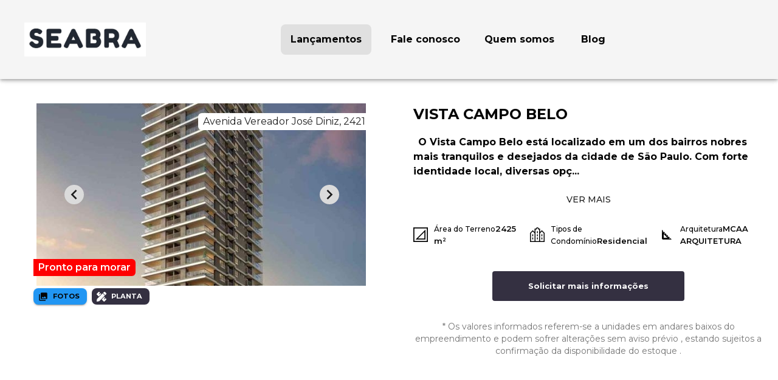

--- FILE ---
content_type: text/javascript;charset=utf-8
request_url: https://www.seabra.com.br/_next/static/chunks/pages/_app-cc1c27e7a92bbff1.js
body_size: 92820
content:
(self.webpackChunk_N_E=self.webpackChunk_N_E||[]).push([[2888],{70331:function(e,t){"use strict";var n="function"==typeof Symbol&&Symbol.for;t.Z=n?Symbol.for("mui.nested"):"__THEME_NESTED__"},35224:function(e,t,n){"use strict";function r(e){var t,n=e.theme,r=e.name,o=e.props;if(!n||!n.props||!n.props[r])return o;var i=n.props[r];for(t in i)void 0===o[t]&&(o[t]=i[t]);return o}n.d(t,{Z:function(){return r}})},92676:function(e,t,n){"use strict";n.d(t,{Z:function(){return tx}});var r,o,i,a,s,l=n(13613),u=n(20011),c=n(32735),d="function"==typeof Symbol&&"symbol"==typeof Symbol.iterator?function(e){return typeof e}:function(e){return e&&"function"==typeof Symbol&&e.constructor===Symbol&&e!==Symbol.prototype?"symbol":typeof e},f=("undefined"==typeof window?"undefined":d(window))==="object"&&("undefined"==typeof document?"undefined":d(document))==="object"&&9===document.nodeType,p=n(85169),h=n(23788),m=n(93173),v=n(66017),g={}.constructor;function y(e,t,n){void 0===e&&(e="unnamed");var r=n.jss,o=function e(t){if(null==t||"object"!=typeof t)return t;if(Array.isArray(t))return t.map(e);if(t.constructor!==g)return t;var n={};for(var r in t)n[r]=e(t[r]);return n}(t);return r.plugins.onCreateRule(e,o,n)||(e[0],null)}var b=function(e,t){for(var n="",r=0;r<e.length&&"!important"!==e[r];r++)n&&(n+=t),n+=e[r];return n},x=function(e){if(!Array.isArray(e))return e;var t="";if(Array.isArray(e[0]))for(var n=0;n<e.length&&"!important"!==e[n];n++)t&&(t+=", "),t+=b(e[n]," ");else t=b(e,", ");return"!important"===e[e.length-1]&&(t+=" !important"),t};function w(e){return e&&!1===e.format?{linebreak:"",space:""}:{linebreak:"\n",space:" "}}function Z(e,t){for(var n="",r=0;r<t;r++)n+="  ";return n+e}function k(e,t,n){void 0===n&&(n={});var r="";if(!t)return r;var o=n.indent,i=void 0===o?0:o,a=t.fallbacks;!1===n.format&&(i=-1/0);var s=w(n),l=s.linebreak,u=s.space;if(e&&i++,a){if(Array.isArray(a))for(var c=0;c<a.length;c++){var d=a[c];for(var f in d){var p=d[f];null!=p&&(r&&(r+=l),r+=Z(f+":"+u+x(p)+";",i))}}else for(var h in a){var m=a[h];null!=m&&(r&&(r+=l),r+=Z(h+":"+u+x(m)+";",i))}}for(var v in t){var g=t[v];null!=g&&"fallbacks"!==v&&(r&&(r+=l),r+=Z(v+":"+u+x(g)+";",i))}return(r||n.allowEmpty)&&e?(i--,r&&(r=""+l+r+l),Z(""+e+u+"{"+r,i)+Z("}",i)):r}var C=/([[\].#*$><+~=|^:(),"'`\s])/g,E="undefined"!=typeof CSS&&CSS.escape,S=function(e){return E?E(e):e.replace(C,"\\$1")},T=function(){function e(e,t,n){this.type="style",this.isProcessed=!1;var r=n.sheet,o=n.Renderer;this.key=e,this.options=n,this.style=t,r?this.renderer=r.renderer:o&&(this.renderer=new o)}return e.prototype.prop=function(e,t,n){if(void 0===t)return this.style[e];var r=!!n&&n.force;if(!r&&this.style[e]===t)return this;var o=t;n&&!1===n.process||(o=this.options.jss.plugins.onChangeValue(t,e,this));var i=null==o||!1===o,a=e in this.style;if(i&&!a&&!r)return this;var s=i&&a;if(s?delete this.style[e]:this.style[e]=o,this.renderable&&this.renderer)return s?this.renderer.removeProperty(this.renderable,e):this.renderer.setProperty(this.renderable,e,o),this;var l=this.options.sheet;return l&&l.attached,this},e}(),P=function(e){function t(t,n,r){o=e.call(this,t,n,r)||this;var o,i=r.selector,a=r.scoped,s=r.sheet,l=r.generateId;return i?o.selectorText=i:!1!==a&&(o.id=l((0,m.Z)((0,m.Z)(o)),s),o.selectorText="."+S(o.id)),o}(0,h.Z)(t,e);var n=t.prototype;return n.applyTo=function(e){var t=this.renderer;if(t){var n=this.toJSON();for(var r in n)t.setProperty(e,r,n[r])}return this},n.toJSON=function(){var e={};for(var t in this.style){var n=this.style[t];"object"!=typeof n?e[t]=n:Array.isArray(n)&&(e[t]=x(n))}return e},n.toString=function(e){var t=this.options.sheet,n=t&&t.options.link?(0,u.Z)({},e,{allowEmpty:!0}):e;return k(this.selectorText,this.style,n)},(0,p.Z)(t,[{key:"selector",set:function(e){if(e!==this.selectorText){this.selectorText=e;var t=this.renderer,n=this.renderable;n&&t&&!t.setSelector(n,e)&&t.replaceRule(n,this)}},get:function(){return this.selectorText}}]),t}(T),O={indent:1,children:!0},R=/@([\w-]+)/,M=function(){function e(e,t,n){this.type="conditional",this.isProcessed=!1,this.key=e;var r=e.match(R);for(var o in this.at=r?r[1]:"unknown",this.query=n.name||"@"+this.at,this.options=n,this.rules=new G((0,u.Z)({},n,{parent:this})),t)this.rules.add(o,t[o]);this.rules.process()}var t=e.prototype;return t.getRule=function(e){return this.rules.get(e)},t.indexOf=function(e){return this.rules.indexOf(e)},t.addRule=function(e,t,n){var r=this.rules.add(e,t,n);return r?(this.options.jss.plugins.onProcessRule(r),r):null},t.replaceRule=function(e,t,n){var r=this.rules.replace(e,t,n);return r&&this.options.jss.plugins.onProcessRule(r),r},t.toString=function(e){void 0===e&&(e=O);var t=w(e).linebreak;if(null==e.indent&&(e.indent=O.indent),null==e.children&&(e.children=O.children),!1===e.children)return this.query+" {}";var n=this.rules.toString(e);return n?this.query+" {"+t+n+t+"}":""},e}(),A=/@container|@media|@supports\s+/,N={indent:1,children:!0},j=/@keyframes\s+([\w-]+)/,I=function(){function e(e,t,n){this.type="keyframes",this.at="@keyframes",this.isProcessed=!1;var r=e.match(j);r&&r[1]?this.name=r[1]:this.name="noname",this.key=this.type+"-"+this.name,this.options=n;var o=n.scoped,i=n.sheet,a=n.generateId;for(var s in this.id=!1===o?this.name:S(a(this,i)),this.rules=new G((0,u.Z)({},n,{parent:this})),t)this.rules.add(s,t[s],(0,u.Z)({},n,{parent:this}));this.rules.process()}return e.prototype.toString=function(e){void 0===e&&(e=N);var t=w(e).linebreak;if(null==e.indent&&(e.indent=N.indent),null==e.children&&(e.children=N.children),!1===e.children)return this.at+" "+this.id+" {}";var n=this.rules.toString(e);return n&&(n=""+t+n+t),this.at+" "+this.id+" {"+n+"}"},e}(),D=/@keyframes\s+/,_=/\$([\w-]+)/g,L=function(e,t){return"string"==typeof e?e.replace(_,function(e,n){return n in t?t[n]:e}):e},F=function(e,t,n){var r=e[t],o=L(r,n);o!==r&&(e[t]=o)},z=function(e){function t(){return e.apply(this,arguments)||this}return(0,h.Z)(t,e),t.prototype.toString=function(e){var t=this.options.sheet,n=t&&t.options.link?(0,u.Z)({},e,{allowEmpty:!0}):e;return k(this.key,this.style,n)},t}(T),W=function(){function e(e,t,n){this.type="font-face",this.at="@font-face",this.isProcessed=!1,this.key=e,this.style=t,this.options=n}return e.prototype.toString=function(e){var t=w(e).linebreak;if(Array.isArray(this.style)){for(var n="",r=0;r<this.style.length;r++)n+=k(this.at,this.style[r]),this.style[r+1]&&(n+=t);return n}return k(this.at,this.style,e)},e}(),B=/@font-face/,U=function(){function e(e,t,n){this.type="viewport",this.at="@viewport",this.isProcessed=!1,this.key=e,this.style=t,this.options=n}return e.prototype.toString=function(e){return k(this.key,this.style,e)},e}(),q=function(){function e(e,t,n){this.type="simple",this.isProcessed=!1,this.key=e,this.value=t,this.options=n}return e.prototype.toString=function(e){if(Array.isArray(this.value)){for(var t="",n=0;n<this.value.length;n++)t+=this.key+" "+this.value[n]+";",this.value[n+1]&&(t+="\n");return t}return this.key+" "+this.value+";"},e}(),V={"@charset":!0,"@import":!0,"@namespace":!0},H=[{onCreateRule:function(e,t,n){return"@"===e[0]||n.parent&&"keyframes"===n.parent.type?null:new P(e,t,n)}},{onCreateRule:function(e,t,n){return A.test(e)?new M(e,t,n):null}},{onCreateRule:function(e,t,n){return"string"==typeof e&&D.test(e)?new I(e,t,n):null},onProcessStyle:function(e,t,n){return"style"===t.type&&n&&("animation-name"in e&&F(e,"animation-name",n.keyframes),"animation"in e&&F(e,"animation",n.keyframes)),e},onChangeValue:function(e,t,n){var r=n.options.sheet;if(!r)return e;switch(t){case"animation":case"animation-name":return L(e,r.keyframes);default:return e}}},{onCreateRule:function(e,t,n){return n.parent&&"keyframes"===n.parent.type?new z(e,t,n):null}},{onCreateRule:function(e,t,n){return B.test(e)?new W(e,t,n):null}},{onCreateRule:function(e,t,n){return"@viewport"===e||"@-ms-viewport"===e?new U(e,t,n):null}},{onCreateRule:function(e,t,n){return e in V?new q(e,t,n):null}}],$={process:!0},Y={force:!0,process:!0},G=function(){function e(e){this.map={},this.raw={},this.index=[],this.counter=0,this.options=e,this.classes=e.classes,this.keyframes=e.keyframes}var t=e.prototype;return t.add=function(e,t,n){var r=this.options,o=r.parent,i=r.sheet,a=r.jss,s=r.Renderer,l=r.generateId,c=r.scoped,d=(0,u.Z)({classes:this.classes,parent:o,sheet:i,jss:a,Renderer:s,generateId:l,scoped:c,name:e,keyframes:this.keyframes,selector:void 0},n),f=e;e in this.raw&&(f=e+"-d"+this.counter++),this.raw[f]=t,f in this.classes&&(d.selector="."+S(this.classes[f]));var p=y(f,t,d);if(!p)return null;this.register(p);var h=void 0===d.index?this.index.length:d.index;return this.index.splice(h,0,p),p},t.replace=function(e,t,n){var r=this.get(e),o=this.index.indexOf(r);r&&this.remove(r);var i=n;return -1!==o&&(i=(0,u.Z)({},n,{index:o})),this.add(e,t,i)},t.get=function(e){return this.map[e]},t.remove=function(e){this.unregister(e),delete this.raw[e.key],this.index.splice(this.index.indexOf(e),1)},t.indexOf=function(e){return this.index.indexOf(e)},t.process=function(){var e=this.options.jss.plugins;this.index.slice(0).forEach(e.onProcessRule,e)},t.register=function(e){this.map[e.key]=e,e instanceof P?(this.map[e.selector]=e,e.id&&(this.classes[e.key]=e.id)):e instanceof I&&this.keyframes&&(this.keyframes[e.name]=e.id)},t.unregister=function(e){delete this.map[e.key],e instanceof P?(delete this.map[e.selector],delete this.classes[e.key]):e instanceof I&&delete this.keyframes[e.name]},t.update=function(){if("string"==typeof(arguments.length<=0?void 0:arguments[0])?(e=arguments.length<=0?void 0:arguments[0],t=arguments.length<=1?void 0:arguments[1],n=arguments.length<=2?void 0:arguments[2]):(t=arguments.length<=0?void 0:arguments[0],n=arguments.length<=1?void 0:arguments[1],e=null),e)this.updateOne(this.get(e),t,n);else for(var e,t,n,r=0;r<this.index.length;r++)this.updateOne(this.index[r],t,n)},t.updateOne=function(t,n,r){void 0===r&&(r=$);var o=this.options,i=o.jss.plugins,a=o.sheet;if(t.rules instanceof e){t.rules.update(n,r);return}var s=t.style;if(i.onUpdate(n,t,a,r),r.process&&s&&s!==t.style){for(var l in i.onProcessStyle(t.style,t,a),t.style){var u=t.style[l];u!==s[l]&&t.prop(l,u,Y)}for(var c in s){var d=t.style[c],f=s[c];null==d&&d!==f&&t.prop(c,null,Y)}}},t.toString=function(e){for(var t="",n=this.options.sheet,r=!!n&&n.options.link,o=w(e).linebreak,i=0;i<this.index.length;i++){var a=this.index[i].toString(e);(a||r)&&(t&&(t+=o),t+=a)}return t},e}(),X=function(){function e(e,t){for(var n in this.attached=!1,this.deployed=!1,this.classes={},this.keyframes={},this.options=(0,u.Z)({},t,{sheet:this,parent:this,classes:this.classes,keyframes:this.keyframes}),t.Renderer&&(this.renderer=new t.Renderer(this)),this.rules=new G(this.options),e)this.rules.add(n,e[n]);this.rules.process()}var t=e.prototype;return t.attach=function(){return this.attached||(this.renderer&&this.renderer.attach(),this.attached=!0,this.deployed||this.deploy()),this},t.detach=function(){return this.attached&&(this.renderer&&this.renderer.detach(),this.attached=!1),this},t.addRule=function(e,t,n){var r=this.queue;this.attached&&!r&&(this.queue=[]);var o=this.rules.add(e,t,n);return o?((this.options.jss.plugins.onProcessRule(o),this.attached)?this.deployed&&(r?r.push(o):(this.insertRule(o),this.queue&&(this.queue.forEach(this.insertRule,this),this.queue=void 0))):this.deployed=!1,o):null},t.replaceRule=function(e,t,n){var r=this.rules.get(e);if(!r)return this.addRule(e,t,n);var o=this.rules.replace(e,t,n);return(o&&this.options.jss.plugins.onProcessRule(o),this.attached)?this.deployed&&this.renderer&&(o?r.renderable&&this.renderer.replaceRule(r.renderable,o):this.renderer.deleteRule(r)):this.deployed=!1,o},t.insertRule=function(e){this.renderer&&this.renderer.insertRule(e)},t.addRules=function(e,t){var n=[];for(var r in e){var o=this.addRule(r,e[r],t);o&&n.push(o)}return n},t.getRule=function(e){return this.rules.get(e)},t.deleteRule=function(e){var t="object"==typeof e?e:this.rules.get(e);return!!t&&(!this.attached||!!t.renderable)&&(this.rules.remove(t),!this.attached||!t.renderable||!this.renderer||this.renderer.deleteRule(t.renderable))},t.indexOf=function(e){return this.rules.indexOf(e)},t.deploy=function(){return this.renderer&&this.renderer.deploy(),this.deployed=!0,this},t.update=function(){var e;return(e=this.rules).update.apply(e,arguments),this},t.updateOne=function(e,t,n){return this.rules.updateOne(e,t,n),this},t.toString=function(e){return this.rules.toString(e)},e}(),K=function(){function e(){this.plugins={internal:[],external:[]},this.registry={}}var t=e.prototype;return t.onCreateRule=function(e,t,n){for(var r=0;r<this.registry.onCreateRule.length;r++){var o=this.registry.onCreateRule[r](e,t,n);if(o)return o}return null},t.onProcessRule=function(e){if(!e.isProcessed){for(var t=e.options.sheet,n=0;n<this.registry.onProcessRule.length;n++)this.registry.onProcessRule[n](e,t);e.style&&this.onProcessStyle(e.style,e,t),e.isProcessed=!0}},t.onProcessStyle=function(e,t,n){for(var r=0;r<this.registry.onProcessStyle.length;r++)t.style=this.registry.onProcessStyle[r](t.style,t,n)},t.onProcessSheet=function(e){for(var t=0;t<this.registry.onProcessSheet.length;t++)this.registry.onProcessSheet[t](e)},t.onUpdate=function(e,t,n,r){for(var o=0;o<this.registry.onUpdate.length;o++)this.registry.onUpdate[o](e,t,n,r)},t.onChangeValue=function(e,t,n){for(var r=e,o=0;o<this.registry.onChangeValue.length;o++)r=this.registry.onChangeValue[o](r,t,n);return r},t.use=function(e,t){void 0===t&&(t={queue:"external"});var n=this.plugins[t.queue];-1===n.indexOf(e)&&(n.push(e),this.registry=[].concat(this.plugins.external,this.plugins.internal).reduce(function(e,t){for(var n in t)n in e&&e[n].push(t[n]);return e},{onCreateRule:[],onProcessRule:[],onProcessStyle:[],onProcessSheet:[],onChangeValue:[],onUpdate:[]}))},e}(),J=new(function(){function e(){this.registry=[]}var t=e.prototype;return t.add=function(e){var t=this.registry,n=e.options.index;if(-1===t.indexOf(e)){if(0===t.length||n>=this.index){t.push(e);return}for(var r=0;r<t.length;r++)if(t[r].options.index>n){t.splice(r,0,e);return}}},t.reset=function(){this.registry=[]},t.remove=function(e){var t=this.registry.indexOf(e);this.registry.splice(t,1)},t.toString=function(e){for(var t=void 0===e?{}:e,n=t.attached,r=(0,v.Z)(t,["attached"]),o=w(r).linebreak,i="",a=0;a<this.registry.length;a++){var s=this.registry[a];(null==n||s.attached===n)&&(i&&(i+=o),i+=s.toString(r))}return i},(0,p.Z)(e,[{key:"index",get:function(){return 0===this.registry.length?0:this.registry[this.registry.length-1].options.index}}]),e}()),Q="undefined"!=typeof globalThis?globalThis:"undefined"!=typeof window&&window.Math===Math?window:"undefined"!=typeof self&&self.Math===Math?self:Function("return this")(),ee="2f1acc6c3a606b082e5eef5e54414ffb";null==Q[ee]&&(Q[ee]=0);var et=Q[ee]++,en=function(e){void 0===e&&(e={});var t=0;return function(n,r){t+=1;var o="",i="";return(r&&(r.options.classNamePrefix&&(i=r.options.classNamePrefix),null!=r.options.jss.id&&(o=String(r.options.jss.id))),e.minify)?""+(i||"c")+et+o+t:i+n.key+"-"+et+(o?"-"+o:"")+"-"+t}},er=function(e){var t;return function(){return t||(t=e()),t}},eo=function(e,t){try{if(e.attributeStyleMap)return e.attributeStyleMap.get(t);return e.style.getPropertyValue(t)}catch(e){return""}},ei=function(e,t,n){try{var r=n;if(Array.isArray(n)&&(r=x(n)),e.attributeStyleMap)e.attributeStyleMap.set(t,r);else{var o=r?r.indexOf("!important"):-1,i=o>-1?r.substr(0,o-1):r;e.style.setProperty(t,i,o>-1?"important":"")}}catch(e){return!1}return!0},ea=function(e,t){try{e.attributeStyleMap?e.attributeStyleMap.delete(t):e.style.removeProperty(t)}catch(e){}},es=function(e,t){return e.selectorText=t,e.selectorText===t},el=er(function(){return document.querySelector("head")}),eu=er(function(){var e=document.querySelector('meta[property="csp-nonce"]');return e?e.getAttribute("content"):null}),ec=function(e,t,n){try{"insertRule"in e?e.insertRule(t,n):"appendRule"in e&&e.appendRule(t)}catch(e){return!1}return e.cssRules[n]},ed=function(e,t){var n=e.cssRules.length;return void 0===t||t>n?n:t},ef=function(){var e=document.createElement("style");return e.textContent="\n",e},ep=function(){function e(e){this.getPropertyValue=eo,this.setProperty=ei,this.removeProperty=ea,this.setSelector=es,this.hasInsertedRules=!1,this.cssRules=[],e&&J.add(e),this.sheet=e;var t=this.sheet?this.sheet.options:{},n=t.media,r=t.meta,o=t.element;this.element=o||ef(),this.element.setAttribute("data-jss",""),n&&this.element.setAttribute("media",n),r&&this.element.setAttribute("data-meta",r);var i=eu();i&&this.element.setAttribute("nonce",i)}var t=e.prototype;return t.attach=function(){if(!this.element.parentNode&&this.sheet){!function(e,t){var n=t.insertionPoint,r=function(e){var t=J.registry;if(t.length>0){var n=function(e,t){for(var n=0;n<e.length;n++){var r=e[n];if(r.attached&&r.options.index>t.index&&r.options.insertionPoint===t.insertionPoint)return r}return null}(t,e);if(n&&n.renderer)return{parent:n.renderer.element.parentNode,node:n.renderer.element};if((n=function(e,t){for(var n=e.length-1;n>=0;n--){var r=e[n];if(r.attached&&r.options.insertionPoint===t.insertionPoint)return r}return null}(t,e))&&n.renderer)return{parent:n.renderer.element.parentNode,node:n.renderer.element.nextSibling}}var r=e.insertionPoint;if(r&&"string"==typeof r){var o=function(e){for(var t=el(),n=0;n<t.childNodes.length;n++){var r=t.childNodes[n];if(8===r.nodeType&&r.nodeValue.trim()===e)return r}return null}(r);if(o)return{parent:o.parentNode,node:o.nextSibling}}return!1}(t);if(!1!==r&&r.parent){r.parent.insertBefore(e,r.node);return}if(n&&"number"==typeof n.nodeType){var o=n.parentNode;o&&o.insertBefore(e,n.nextSibling);return}el().appendChild(e)}(this.element,this.sheet.options);var e=!!(this.sheet&&this.sheet.deployed);this.hasInsertedRules&&e&&(this.hasInsertedRules=!1,this.deploy())}},t.detach=function(){if(this.sheet){var e=this.element.parentNode;e&&e.removeChild(this.element),this.sheet.options.link&&(this.cssRules=[],this.element.textContent="\n")}},t.deploy=function(){var e=this.sheet;if(e){if(e.options.link){this.insertRules(e.rules);return}this.element.textContent="\n"+e.toString()+"\n"}},t.insertRules=function(e,t){for(var n=0;n<e.index.length;n++)this.insertRule(e.index[n],n,t)},t.insertRule=function(e,t,n){if(void 0===n&&(n=this.element.sheet),e.rules){var r=n;if("conditional"===e.type||"keyframes"===e.type){var o=ed(n,t);if(!1===(r=ec(n,e.toString({children:!1}),o)))return!1;this.refCssRule(e,o,r)}return this.insertRules(e.rules,r),r}var i=e.toString();if(!i)return!1;var a=ed(n,t),s=ec(n,i,a);return!1!==s&&(this.hasInsertedRules=!0,this.refCssRule(e,a,s),s)},t.refCssRule=function(e,t,n){e.renderable=n,e.options.parent instanceof X&&this.cssRules.splice(t,0,n)},t.deleteRule=function(e){var t=this.element.sheet,n=this.indexOf(e);return -1!==n&&(t.deleteRule(n),this.cssRules.splice(n,1),!0)},t.indexOf=function(e){return this.cssRules.indexOf(e)},t.replaceRule=function(e,t){var n=this.indexOf(e);return -1!==n&&(this.element.sheet.deleteRule(n),this.cssRules.splice(n,1),this.insertRule(t,n))},t.getRules=function(){return this.element.sheet.cssRules},e}(),eh=0,em=function(){function e(e){this.id=eh++,this.version="10.10.0",this.plugins=new K,this.options={id:{minify:!1},createGenerateId:en,Renderer:f?ep:null,plugins:[]},this.generateId=en({minify:!1});for(var t=0;t<H.length;t++)this.plugins.use(H[t],{queue:"internal"});this.setup(e)}var t=e.prototype;return t.setup=function(e){return void 0===e&&(e={}),e.createGenerateId&&(this.options.createGenerateId=e.createGenerateId),e.id&&(this.options.id=(0,u.Z)({},this.options.id,e.id)),(e.createGenerateId||e.id)&&(this.generateId=this.options.createGenerateId(this.options.id)),null!=e.insertionPoint&&(this.options.insertionPoint=e.insertionPoint),"Renderer"in e&&(this.options.Renderer=e.Renderer),e.plugins&&this.use.apply(this,e.plugins),this},t.createStyleSheet=function(e,t){void 0===t&&(t={});var n=t.index;"number"!=typeof n&&(n=0===J.index?0:J.index+1);var r=new X(e,(0,u.Z)({},t,{jss:this,generateId:t.generateId||this.generateId,insertionPoint:this.options.insertionPoint,Renderer:this.options.Renderer,index:n}));return this.plugins.onProcessSheet(r),r},t.removeStyleSheet=function(e){return e.detach(),J.remove(e),this},t.createRule=function(e,t,n){if(void 0===t&&(t={}),void 0===n&&(n={}),"object"==typeof e)return this.createRule(void 0,e,t);var r=(0,u.Z)({},n,{name:e,jss:this,Renderer:this.options.Renderer});r.generateId||(r.generateId=this.generateId),r.classes||(r.classes={}),r.keyframes||(r.keyframes={});var o=y(e,t,r);return o&&this.plugins.onProcessRule(o),o},t.use=function(){for(var e=this,t=arguments.length,n=Array(t),r=0;r<t;r++)n[r]=arguments[r];return n.forEach(function(t){e.plugins.use(t)}),this},e}(),ev=function(e){return new em(e)},eg="object"==typeof CSS&&null!=CSS&&"number"in CSS;ev();var ey=n(4206),eb={set:function(e,t,n,r){var o=e.get(t);o||(o=new Map,e.set(t,o)),o.set(n,r)},get:function(e,t,n){var r=e.get(t);return r?r.get(n):void 0},delete:function(e,t,n){e.get(t).delete(n)}},ex=n(76841),ew=n(70331),eZ=["checked","disabled","error","focused","focusVisible","required","expanded","selected"],ek=Date.now(),eC="fnValues"+ek,eE="fnStyle"+ ++ek,eS="@global",eT="@global ",eP=function(){function e(e,t,n){for(var r in this.type="global",this.at=eS,this.isProcessed=!1,this.key=e,this.options=n,this.rules=new G((0,u.Z)({},n,{parent:this})),t)this.rules.add(r,t[r]);this.rules.process()}var t=e.prototype;return t.getRule=function(e){return this.rules.get(e)},t.addRule=function(e,t,n){var r=this.rules.add(e,t,n);return r&&this.options.jss.plugins.onProcessRule(r),r},t.replaceRule=function(e,t,n){var r=this.rules.replace(e,t,n);return r&&this.options.jss.plugins.onProcessRule(r),r},t.indexOf=function(e){return this.rules.indexOf(e)},t.toString=function(e){return this.rules.toString(e)},e}(),eO=function(){function e(e,t,n){this.type="global",this.at=eS,this.isProcessed=!1,this.key=e,this.options=n;var r=e.substr(eT.length);this.rule=n.jss.createRule(r,t,(0,u.Z)({},n,{parent:this}))}return e.prototype.toString=function(e){return this.rule?this.rule.toString(e):""},e}(),eR=/\s*,\s*/g;function eM(e,t){for(var n=e.split(eR),r="",o=0;o<n.length;o++)r+=t+" "+n[o].trim(),n[o+1]&&(r+=", ");return r}var eA=/\s*,\s*/g,eN=/&/g,ej=/\$([\w-]+)/g,eI=/[A-Z]/g,eD=/^ms-/,e_={};function eL(e){return"-"+e.toLowerCase()}var eF=function(e){if(e_.hasOwnProperty(e))return e_[e];var t=e.replace(eI,eL);return e_[e]=eD.test(t)?"-"+t:t};function ez(e){var t={};for(var n in e)t[0===n.indexOf("--")?n:eF(n)]=e[n];return e.fallbacks&&(Array.isArray(e.fallbacks)?t.fallbacks=e.fallbacks.map(ez):t.fallbacks=ez(e.fallbacks)),t}var eW=eg&&CSS?CSS.px:"px",eB=eg&&CSS?CSS.ms:"ms",eU=eg&&CSS?CSS.percent:"%";function eq(e){var t=/(-[a-z])/g,n=function(e){return e[1].toUpperCase()},r={};for(var o in e)r[o]=e[o],r[o.replace(t,n)]=e[o];return r}var eV=eq({"animation-delay":eB,"animation-duration":eB,"background-position":eW,"background-position-x":eW,"background-position-y":eW,"background-size":eW,border:eW,"border-bottom":eW,"border-bottom-left-radius":eW,"border-bottom-right-radius":eW,"border-bottom-width":eW,"border-left":eW,"border-left-width":eW,"border-radius":eW,"border-right":eW,"border-right-width":eW,"border-top":eW,"border-top-left-radius":eW,"border-top-right-radius":eW,"border-top-width":eW,"border-width":eW,"border-block":eW,"border-block-end":eW,"border-block-end-width":eW,"border-block-start":eW,"border-block-start-width":eW,"border-block-width":eW,"border-inline":eW,"border-inline-end":eW,"border-inline-end-width":eW,"border-inline-start":eW,"border-inline-start-width":eW,"border-inline-width":eW,"border-start-start-radius":eW,"border-start-end-radius":eW,"border-end-start-radius":eW,"border-end-end-radius":eW,margin:eW,"margin-bottom":eW,"margin-left":eW,"margin-right":eW,"margin-top":eW,"margin-block":eW,"margin-block-end":eW,"margin-block-start":eW,"margin-inline":eW,"margin-inline-end":eW,"margin-inline-start":eW,padding:eW,"padding-bottom":eW,"padding-left":eW,"padding-right":eW,"padding-top":eW,"padding-block":eW,"padding-block-end":eW,"padding-block-start":eW,"padding-inline":eW,"padding-inline-end":eW,"padding-inline-start":eW,"mask-position-x":eW,"mask-position-y":eW,"mask-size":eW,height:eW,width:eW,"min-height":eW,"max-height":eW,"min-width":eW,"max-width":eW,bottom:eW,left:eW,top:eW,right:eW,inset:eW,"inset-block":eW,"inset-block-end":eW,"inset-block-start":eW,"inset-inline":eW,"inset-inline-end":eW,"inset-inline-start":eW,"box-shadow":eW,"text-shadow":eW,"column-gap":eW,"column-rule":eW,"column-rule-width":eW,"column-width":eW,"font-size":eW,"font-size-delta":eW,"letter-spacing":eW,"text-decoration-thickness":eW,"text-indent":eW,"text-stroke":eW,"text-stroke-width":eW,"word-spacing":eW,motion:eW,"motion-offset":eW,outline:eW,"outline-offset":eW,"outline-width":eW,perspective:eW,"perspective-origin-x":eU,"perspective-origin-y":eU,"transform-origin":eU,"transform-origin-x":eU,"transform-origin-y":eU,"transform-origin-z":eU,"transition-delay":eB,"transition-duration":eB,"vertical-align":eW,"flex-basis":eW,"shape-margin":eW,size:eW,gap:eW,grid:eW,"grid-gap":eW,"row-gap":eW,"grid-row-gap":eW,"grid-column-gap":eW,"grid-template-rows":eW,"grid-template-columns":eW,"grid-auto-rows":eW,"grid-auto-columns":eW,"box-shadow-x":eW,"box-shadow-y":eW,"box-shadow-blur":eW,"box-shadow-spread":eW,"font-line-height":eW,"text-shadow-x":eW,"text-shadow-y":eW,"text-shadow-blur":eW});function eH(e,t,n){if(null==t)return t;if(Array.isArray(t))for(var r=0;r<t.length;r++)t[r]=eH(e,t[r],n);else if("object"==typeof t){if("fallbacks"===e)for(var o in t)t[o]=eH(o,t[o],n);else for(var i in t)t[i]=eH(e+"-"+i,t[i],n)}else if("number"==typeof t&&!1===isNaN(t)){var a=n[e]||eV[e];return a&&!(0===t&&a===eW)?"function"==typeof a?a(t).toString():""+t+a:t.toString()}return t}var e$=n(48936),eY="",eG="",eX="",eK="",eJ=f&&"ontouchstart"in document.documentElement;if(f){var eQ={Moz:"-moz-",ms:"-ms-",O:"-o-",Webkit:"-webkit-"},e0=document.createElement("p").style;for(var e1 in eQ)if(e1+"Transform" in e0){eY=e1,eG=eQ[e1];break}"Webkit"===eY&&"msHyphens"in e0&&(eY="ms",eG=eQ.ms,eK="edge"),"Webkit"===eY&&"-apple-trailing-word"in e0&&(eX="apple")}var e2={js:eY,css:eG,vendor:eX,browser:eK,isTouch:eJ},e3=/[-\s]+(.)?/g;function e5(e,t){return t?t.toUpperCase():""}function e4(e){return e.replace(e3,e5)}function e6(e){return e4("-"+e)}var e8={"flex-grow":"flex-positive","flex-shrink":"flex-negative","flex-basis":"flex-preferred-size","justify-content":"flex-pack",order:"flex-order","align-items":"flex-align","align-content":"flex-line-pack"},e9={flex:"box-flex","flex-grow":"box-flex","flex-direction":["box-orient","box-direction"],order:"box-ordinal-group","align-items":"box-align","flex-flow":["box-orient","box-direction"],"justify-content":"box-pack"},e7=Object.keys(e9),te=function(e){return e2.css+e},tt=[{noPrefill:["appearance"],supportedProperty:function(e){return"appearance"===e&&("ms"===e2.js?"-webkit-"+e:e2.css+e)}},{noPrefill:["color-adjust"],supportedProperty:function(e){return"color-adjust"===e&&("Webkit"===e2.js?e2.css+"print-"+e:e)}},{noPrefill:["mask"],supportedProperty:function(e,t){if(!/^mask/.test(e))return!1;if("Webkit"===e2.js){var n="mask-image";if(e4(n) in t)return e;if(e2.js+e6(n) in t)return e2.css+e}return e}},{noPrefill:["text-orientation"],supportedProperty:function(e){return"text-orientation"===e&&("apple"!==e2.vendor||e2.isTouch?e:e2.css+e)}},{noPrefill:["transform"],supportedProperty:function(e,t,n){return"transform"===e&&(n.transform?e:e2.css+e)}},{noPrefill:["transition"],supportedProperty:function(e,t,n){return"transition"===e&&(n.transition?e:e2.css+e)}},{noPrefill:["writing-mode"],supportedProperty:function(e){return"writing-mode"===e&&("Webkit"===e2.js||"ms"===e2.js&&"edge"!==e2.browser?e2.css+e:e)}},{noPrefill:["user-select"],supportedProperty:function(e){return"user-select"===e&&("Moz"===e2.js||"ms"===e2.js||"apple"===e2.vendor?e2.css+e:e)}},{supportedProperty:function(e,t){return!!/^break-/.test(e)&&("Webkit"===e2.js?"WebkitColumn"+e6(e) in t&&e2.css+"column-"+e:"Moz"===e2.js&&"page"+e6(e) in t&&"page-"+e)}},{supportedProperty:function(e,t){if(!/^(border|margin|padding)-inline/.test(e))return!1;if("Moz"===e2.js)return e;var n=e.replace("-inline","");return e2.js+e6(n) in t&&e2.css+n}},{supportedProperty:function(e,t){return e4(e) in t&&e}},{supportedProperty:function(e,t){var n=e6(e);return"-"===e[0]||"-"===e[0]&&"-"===e[1]?e:e2.js+n in t?e2.css+e:"Webkit"!==e2.js&&"Webkit"+n in t&&"-webkit-"+e}},{supportedProperty:function(e){return"scroll-snap"===e.substring(0,11)&&("ms"===e2.js?""+e2.css+e:e)}},{supportedProperty:function(e){return"overscroll-behavior"===e&&("ms"===e2.js?e2.css+"scroll-chaining":e)}},{supportedProperty:function(e,t){var n=e8[e];return!!n&&e2.js+e6(n) in t&&e2.css+n}},{supportedProperty:function(e,t,n){var r=n.multiple;if(e7.indexOf(e)>-1){var o=e9[e];if(!Array.isArray(o))return e2.js+e6(o) in t&&e2.css+o;if(!r)return!1;for(var i=0;i<o.length;i++)if(!(e2.js+e6(o[0]) in t))return!1;return o.map(te)}return!1}}],tn=tt.filter(function(e){return e.supportedProperty}).map(function(e){return e.supportedProperty}),tr=tt.filter(function(e){return e.noPrefill}).reduce(function(e,t){return e.push.apply(e,(0,e$.Z)(t.noPrefill)),e},[]),to={};if(f){a=document.createElement("p");var ti=window.getComputedStyle(document.documentElement,"");for(var ta in ti)isNaN(ta)||(to[ti[ta]]=ti[ta]);tr.forEach(function(e){return delete to[e]})}function ts(e,t){if(void 0===t&&(t={}),!a)return e;if(null!=to[e])return to[e];("transition"===e||"transform"===e)&&(t[e]=e in a.style);for(var n=0;n<tn.length&&(to[e]=tn[n](e,a.style,t),!to[e]);n++);try{a.style[e]=""}catch(e){return!1}return to[e]}var tl={},tu={transition:1,"transition-property":1,"-webkit-transition":1,"-webkit-transition-property":1},tc=/(^\s*[\w-]+)|, (\s*[\w-]+)(?![^()]*\))/g;function td(e,t,n){return"var"===t?"var":"all"===t?"all":"all"===n?", all":(t?ts(t):", "+ts(n))||t||n}function tf(e,t){var n=t;if(!s||"content"===e)return t;if("string"!=typeof n||!isNaN(parseInt(n,10)))return n;var r=e+n;if(null!=tl[r])return tl[r];try{s.style[e]=n}catch(e){return tl[r]=!1,!1}if(tu[e])n=n.replace(tc,td);else if(""===s.style[e]&&("-ms-flex"===(n=e2.css+n)&&(s.style[e]="-ms-flexbox"),s.style[e]=n,""===s.style[e]))return tl[r]=!1,!1;return s.style[e]="",tl[r]=n,tl[r]}f&&(s=document.createElement("p"));var tp=ev({plugins:[{onCreateRule:function(e,t,n){if("function"!=typeof t)return null;var r=y(e,{},n);return r[eE]=t,r},onProcessStyle:function(e,t){if(eC in t||eE in t)return e;var n={};for(var r in e){var o=e[r];"function"==typeof o&&(delete e[r],n[r]=o)}return t[eC]=n,e},onUpdate:function(e,t,n,r){var o=t[eE];o&&(t.style=o(e)||{});var i=t[eC];if(i)for(var a in i)t.prop(a,i[a](e),r)}},{onCreateRule:function(e,t,n){if(!e)return null;if(e===eS)return new eP(e,t,n);if("@"===e[0]&&e.substr(0,eT.length)===eT)return new eO(e,t,n);var r=n.parent;return r&&("global"===r.type||r.options.parent&&"global"===r.options.parent.type)&&(n.scoped=!1),n.selector||!1!==n.scoped||(n.selector=e),null},onProcessRule:function(e,t){"style"===e.type&&t&&(!function(e,t){var n=e.options,r=e.style,o=r?r[eS]:null;if(o){for(var i in o)t.addRule(i,o[i],(0,u.Z)({},n,{selector:eM(i,e.selector)}));delete r[eS]}}(e,t),function(e,t){var n=e.options,r=e.style;for(var o in r)if("@"===o[0]&&o.substr(0,eS.length)===eS){var i=eM(o.substr(eS.length),e.selector);t.addRule(i,r[o],(0,u.Z)({},n,{selector:i})),delete r[o]}}(e,t))}},{onProcessStyle:function(e,t,n){if("style"!==t.type)return e;var r,o,i=t.options.parent;for(var a in e){var s=-1!==a.indexOf("&"),l="@"===a[0];if(s||l){if(r=function(e,t,n){if(n)return(0,u.Z)({},n,{index:n.index+1});var r=e.options.nestingLevel;r=void 0===r?1:r+1;var o=(0,u.Z)({},e.options,{nestingLevel:r,index:t.indexOf(e)+1});return delete o.name,o}(t,i,r),s){var c=function(e,t){for(var n=t.split(eA),r=e.split(eA),o="",i=0;i<n.length;i++)for(var a=n[i],s=0;s<r.length;s++){var l=r[s];o&&(o+=", "),o+=-1!==l.indexOf("&")?l.replace(eN,a):a+" "+l}return o}(a,t.selector);o||(o=function(e,t){return function(n,r){var o=e.getRule(r)||t&&t.getRule(r);return o?o.selector:r}}(i,n)),c=c.replace(ej,o);var d=t.key+"-"+a;"replaceRule"in i?i.replaceRule(d,e[a],(0,u.Z)({},r,{selector:c})):i.addRule(d,e[a],(0,u.Z)({},r,{selector:c}))}else l&&i.addRule(a,{},r).addRule(t.key,e[a],{selector:t.selector});delete e[a]}}return e}},{onProcessStyle:function(e){if(Array.isArray(e)){for(var t=0;t<e.length;t++)e[t]=ez(e[t]);return e}return ez(e)},onChangeValue:function(e,t,n){if(0===t.indexOf("--"))return e;var r=eF(t);return t===r?e:(n.prop(r,e),null)}},(void 0===r&&(r={}),o=eq(r),{onProcessStyle:function(e,t){if("style"!==t.type)return e;for(var n in e)e[n]=eH(n,e[n],o);return e},onChangeValue:function(e,t){return eH(t,e,o)}}),"undefined"==typeof window?null:{onProcessRule:function(e){if("keyframes"===e.type){var t;e.at="-"===(t=e.at)[1]||"ms"===e2.js?t:"@"+e2.css+"keyframes"+t.substr(10)}},onProcessStyle:function(e,t){return"style"!==t.type?e:function e(t){for(var n in t){var r=t[n];if("fallbacks"===n&&Array.isArray(r)){t[n]=r.map(e);continue}var o=!1,i=ts(n);i&&i!==n&&(o=!0);var a=!1,s=tf(i,x(r));s&&s!==r&&(a=!0),(o||a)&&(o&&delete t[n],t[i||n]=s||r)}return t}(e)},onChangeValue:function(e,t){return tf(t,x(e))||e}},(i=function(e,t){return e.length===t.length?e>t?1:-1:e.length-t.length},{onProcessStyle:function(e,t){if("style"!==t.type)return e;for(var n={},r=Object.keys(e).sort(i),o=0;o<r.length;o++)n[r[o]]=e[r[o]];return n}})]}),th=function(){var e=arguments.length>0&&void 0!==arguments[0]?arguments[0]:{},t=e.disableGlobal,n=void 0!==t&&t,r=e.productionPrefix,o=void 0===r?"jss":r,i=e.seed,a=void 0===i?"":i,s=""===a?"":"".concat(a,"-"),l=0,u=function(){return l+=1};return function(e,t){var r=t.options.name;if(r&&0===r.indexOf("Mui")&&!t.options.link&&!n){if(-1!==eZ.indexOf(e.key))return"Mui-".concat(e.key);var i="".concat(s).concat(r,"-").concat(e.key);return t.options.theme[ew.Z]&&""===a?"".concat(i,"-").concat(u()):i}return"".concat(s).concat(o).concat(u())}}(),tm=new Map,tv=c.createContext({disableGeneration:!1,generateClassName:th,jss:tp,sheetsCache:null,sheetsManager:tm,sheetsRegistry:null}),tg=-1e9,ty=n(89826),tb={};function tx(e){var t,n=arguments.length>1&&void 0!==arguments[1]?arguments[1]:{},r=n.name,o=n.classNamePrefix,i=n.Component,a=n.defaultTheme,s=void 0===a?tb:a,d=(0,l.Z)(n,["name","classNamePrefix","Component","defaultTheme"]),f=(t="function"==typeof e,{create:function(n,r){try{o=t?e(n):e}catch(e){throw e}if(!r||!n.overrides||!n.overrides[r])return o;var o,i=n.overrides[r],a=(0,u.Z)({},o);return Object.keys(i).forEach(function(e){a[e]=(0,ty.Z)(a[e],i[e])}),a},options:{}}),p=r||o||"makeStyles";return f.options={index:tg+=1,name:r,meta:p,classNamePrefix:p},function(){var e,t,n,o,a,l=arguments.length>0&&void 0!==arguments[0]?arguments[0]:{},p=(0,ex.Z)()||s,h=(0,u.Z)({},c.useContext(tv),d),m=c.useRef(),v=c.useRef();return e=function(){var e={name:r,state:{},stylesCreator:f,stylesOptions:h,theme:p};return function(e,t){var n=e.state,r=e.theme,o=e.stylesOptions,i=e.stylesCreator,a=e.name;if(!o.disableGeneration){var s=eb.get(o.sheetsManager,i,r);s||(s={refs:0,staticSheet:null,dynamicStyles:null},eb.set(o.sheetsManager,i,r,s));var l=(0,u.Z)({},i.options,o,{theme:r,flip:"boolean"==typeof o.flip?o.flip:"rtl"===r.direction});l.generateId=l.serverGenerateClassName||l.generateClassName;var c=o.sheetsRegistry;if(0===s.refs){o.sheetsCache&&(d=eb.get(o.sheetsCache,i,r));var d,f=i.create(r,a);!d&&((d=o.jss.createStyleSheet(f,(0,u.Z)({link:!1},l))).attach(),o.sheetsCache&&eb.set(o.sheetsCache,i,r,d)),c&&c.add(d),s.staticSheet=d,s.dynamicStyles=function e(t){var n=null;for(var r in t){var o=t[r],i=typeof o;if("function"===i)n||(n={}),n[r]=o;else if("object"===i&&null!==o&&!Array.isArray(o)){var a=e(o);a&&(n||(n={}),n[r]=a)}}return n}(f)}if(s.dynamicStyles){var p=o.jss.createStyleSheet(s.dynamicStyles,(0,u.Z)({link:!0},l));p.update(t),p.attach(),n.dynamicSheet=p,n.classes=(0,ey.Z)({baseClasses:s.staticSheet.classes,newClasses:p.classes}),c&&c.add(p)}else n.classes=s.staticSheet.classes;s.refs+=1}}(e,l),v.current=!1,m.current=e,function(){!function(e){var t=e.state,n=e.theme,r=e.stylesOptions,o=e.stylesCreator;if(!r.disableGeneration){var i=eb.get(r.sheetsManager,o,n);i.refs-=1;var a=r.sheetsRegistry;0===i.refs&&(eb.delete(r.sheetsManager,o,n),r.jss.removeStyleSheet(i.staticSheet),a&&a.remove(i.staticSheet)),t.dynamicSheet&&(r.jss.removeStyleSheet(t.dynamicSheet),a&&a.remove(t.dynamicSheet))}}(e)}},t=[p,f],o=c.useRef([]),a=c.useMemo(function(){return{}},t),o.current!==a&&(o.current=a,n=e()),c.useEffect(function(){return function(){n&&n()}},[a]),c.useEffect(function(){if(v.current){var e;(e=m.current.state).dynamicSheet&&e.dynamicSheet.update(l)}v.current=!0}),function(e,t,n){var r=e.state;if(e.stylesOptions.disableGeneration)return t||{};r.cacheClasses||(r.cacheClasses={value:null,lastProp:null,lastJSS:{}});var o=!1;return r.classes!==r.cacheClasses.lastJSS&&(r.cacheClasses.lastJSS=r.classes,o=!0),t!==r.cacheClasses.lastProp&&(r.cacheClasses.lastProp=t,o=!0),o&&(r.cacheClasses.value=(0,ey.Z)({baseClasses:r.cacheClasses.lastJSS,newClasses:t,Component:n})),r.cacheClasses.value}(m.current,l.classes,i)}}},4206:function(e,t,n){"use strict";n.d(t,{Z:function(){return o}});var r=n(20011);function o(){var e=arguments.length>0&&void 0!==arguments[0]?arguments[0]:{},t=e.baseClasses,n=e.newClasses;if(e.Component,!n)return t;var o=(0,r.Z)({},t);return Object.keys(n).forEach(function(e){n[e]&&(o[e]="".concat(t[e]," ").concat(n[e]))}),o}},75091:function(e,t,n){"use strict";var r=n(32735).createContext(null);t.Z=r},76841:function(e,t,n){"use strict";n.d(t,{Z:function(){return i}});var r=n(32735),o=n(75091);function i(){return r.useContext(o.Z)}},83298:function(e,t,n){"use strict";n.d(t,{k:function(){return a}});var r=n(36655),o={xs:0,sm:600,md:960,lg:1280,xl:1920},i={keys:["xs","sm","md","lg","xl"],up:function(e){return"@media (min-width:".concat(o[e],"px)")}};function a(e,t,n){if(Array.isArray(t)){var o=e.theme.breakpoints||i;return t.reduce(function(e,r,i){return e[o.up(o.keys[i])]=n(t[i]),e},{})}if("object"===(0,r.Z)(t)){var a=e.theme.breakpoints||i;return Object.keys(t).reduce(function(e,r){return e[a.up(r)]=n(t[r]),e},{})}return n(t)}},72019:function(e,t,n){"use strict";var r=n(89826);t.Z=function(e,t){return t?(0,r.Z)(e,t,{clone:!1}):e}},17007:function(e,t,n){"use strict";n.d(t,{h:function(){return p},Z:function(){return m}});var r,o,i=n(56425),a=n(83298),s=n(72019),l={m:"margin",p:"padding"},u={t:"Top",r:"Right",b:"Bottom",l:"Left",x:["Left","Right"],y:["Top","Bottom"]},c={marginX:"mx",marginY:"my",paddingX:"px",paddingY:"py"},d=(r=function(e){if(e.length>2){if(!c[e])return[e];e=c[e]}var t=e.split(""),n=(0,i.Z)(t,2),r=n[0],o=n[1],a=l[r],s=u[o]||"";return Array.isArray(s)?s.map(function(e){return a+e}):[a+s]},o={},function(e){return void 0===o[e]&&(o[e]=r(e)),o[e]}),f=["m","mt","mr","mb","ml","mx","my","p","pt","pr","pb","pl","px","py","margin","marginTop","marginRight","marginBottom","marginLeft","marginX","marginY","padding","paddingTop","paddingRight","paddingBottom","paddingLeft","paddingX","paddingY"];function p(e){var t=e.spacing||8;return"number"==typeof t?function(e){return t*e}:Array.isArray(t)?function(e){return t[e]}:"function"==typeof t?t:function(){}}function h(e){var t=p(e.theme);return Object.keys(e).map(function(n){if(-1===f.indexOf(n))return null;var r,o=(r=d(n),function(e){return r.reduce(function(n,r){return n[r]=function(e,t){if("string"==typeof t||null==t)return t;var n=e(Math.abs(t));return t>=0?n:"number"==typeof n?-n:"-".concat(n)}(t,e),n},{})}),i=e[n];return(0,a.k)(e,i,o)}).reduce(s.Z,{})}h.propTypes={},h.filterProps=f;var m=h},89826:function(e,t,n){"use strict";n.d(t,{Z:function(){return function e(t,n){var o=arguments.length>2&&void 0!==arguments[2]?arguments[2]:{clone:!0},a=o.clone?(0,r.Z)({},t):t;return i(t)&&i(n)&&Object.keys(n).forEach(function(r){"__proto__"!==r&&(i(n[r])&&r in t?a[r]=e(t[r],n[r],o):a[r]=n[r])}),a}}});var r=n(20011),o=n(36655);function i(e){return e&&"object"===(0,o.Z)(e)&&e.constructor===Object}},48269:function(e,t,n){"use strict";function r(e){for(var t="https://mui.com/production-error/?code="+e,n=1;n<arguments.length;n+=1)t+="&args[]="+encodeURIComponent(arguments[n]);return"Minified Material-UI error #"+e+"; visit "+t+" for the full message."}n.d(t,{Z:function(){return r}})},22043:function(e,t){"use strict";var n,r;Object.defineProperty(t,"__esModule",{value:!0}),t.Doctype=t.CDATA=t.Tag=t.Style=t.Script=t.Comment=t.Directive=t.Text=t.Root=t.isTag=t.ElementType=void 0,(r=n=t.ElementType||(t.ElementType={})).Root="root",r.Text="text",r.Directive="directive",r.Comment="comment",r.Script="script",r.Style="style",r.Tag="tag",r.CDATA="cdata",r.Doctype="doctype",t.isTag=function(e){return e.type===n.Tag||e.type===n.Script||e.type===n.Style},t.Root=n.Root,t.Text=n.Text,t.Directive=n.Directive,t.Comment=n.Comment,t.Script=n.Script,t.Style=n.Style,t.Tag=n.Tag,t.CDATA=n.CDATA,t.Doctype=n.Doctype},26069:function(e,t,n){"use strict";var r=this&&this.__createBinding||(Object.create?function(e,t,n,r){void 0===r&&(r=n);var o=Object.getOwnPropertyDescriptor(t,n);(!o||("get"in o?!t.__esModule:o.writable||o.configurable))&&(o={enumerable:!0,get:function(){return t[n]}}),Object.defineProperty(e,r,o)}:function(e,t,n,r){void 0===r&&(r=n),e[r]=t[n]}),o=this&&this.__exportStar||function(e,t){for(var n in e)"default"===n||Object.prototype.hasOwnProperty.call(t,n)||r(t,e,n)};Object.defineProperty(t,"__esModule",{value:!0}),t.DomHandler=void 0;var i=n(22043),a=n(2635);o(n(2635),t);var s={withStartIndices:!1,withEndIndices:!1,xmlMode:!1},l=function(){function e(e,t,n){this.dom=[],this.root=new a.Document(this.dom),this.done=!1,this.tagStack=[this.root],this.lastNode=null,this.parser=null,"function"==typeof t&&(n=t,t=s),"object"==typeof e&&(t=e,e=void 0),this.callback=null!=e?e:null,this.options=null!=t?t:s,this.elementCB=null!=n?n:null}return e.prototype.onparserinit=function(e){this.parser=e},e.prototype.onreset=function(){this.dom=[],this.root=new a.Document(this.dom),this.done=!1,this.tagStack=[this.root],this.lastNode=null,this.parser=null},e.prototype.onend=function(){this.done||(this.done=!0,this.parser=null,this.handleCallback(null))},e.prototype.onerror=function(e){this.handleCallback(e)},e.prototype.onclosetag=function(){this.lastNode=null;var e=this.tagStack.pop();this.options.withEndIndices&&(e.endIndex=this.parser.endIndex),this.elementCB&&this.elementCB(e)},e.prototype.onopentag=function(e,t){var n=this.options.xmlMode?i.ElementType.Tag:void 0,r=new a.Element(e,t,void 0,n);this.addNode(r),this.tagStack.push(r)},e.prototype.ontext=function(e){var t=this.lastNode;if(t&&t.type===i.ElementType.Text)t.data+=e,this.options.withEndIndices&&(t.endIndex=this.parser.endIndex);else{var n=new a.Text(e);this.addNode(n),this.lastNode=n}},e.prototype.oncomment=function(e){if(this.lastNode&&this.lastNode.type===i.ElementType.Comment){this.lastNode.data+=e;return}var t=new a.Comment(e);this.addNode(t),this.lastNode=t},e.prototype.oncommentend=function(){this.lastNode=null},e.prototype.oncdatastart=function(){var e=new a.Text(""),t=new a.CDATA([e]);this.addNode(t),e.parent=t,this.lastNode=e},e.prototype.oncdataend=function(){this.lastNode=null},e.prototype.onprocessinginstruction=function(e,t){var n=new a.ProcessingInstruction(e,t);this.addNode(n)},e.prototype.handleCallback=function(e){if("function"==typeof this.callback)this.callback(e,this.dom);else if(e)throw e},e.prototype.addNode=function(e){var t=this.tagStack[this.tagStack.length-1],n=t.children[t.children.length-1];this.options.withStartIndices&&(e.startIndex=this.parser.startIndex),this.options.withEndIndices&&(e.endIndex=this.parser.endIndex),t.children.push(e),n&&(e.prev=n,n.next=e),e.parent=t,this.lastNode=null},e}();t.DomHandler=l,t.default=l},2635:function(e,t,n){"use strict";var r,o=this&&this.__extends||(r=function(e,t){return(r=Object.setPrototypeOf||({__proto__:[]})instanceof Array&&function(e,t){e.__proto__=t}||function(e,t){for(var n in t)Object.prototype.hasOwnProperty.call(t,n)&&(e[n]=t[n])})(e,t)},function(e,t){if("function"!=typeof t&&null!==t)throw TypeError("Class extends value "+String(t)+" is not a constructor or null");function n(){this.constructor=e}r(e,t),e.prototype=null===t?Object.create(t):(n.prototype=t.prototype,new n)}),i=this&&this.__assign||function(){return(i=Object.assign||function(e){for(var t,n=1,r=arguments.length;n<r;n++)for(var o in t=arguments[n])Object.prototype.hasOwnProperty.call(t,o)&&(e[o]=t[o]);return e}).apply(this,arguments)};Object.defineProperty(t,"__esModule",{value:!0}),t.cloneNode=t.hasChildren=t.isDocument=t.isDirective=t.isComment=t.isText=t.isCDATA=t.isTag=t.Element=t.Document=t.CDATA=t.NodeWithChildren=t.ProcessingInstruction=t.Comment=t.Text=t.DataNode=t.Node=void 0;var a=n(22043),s=function(){function e(){this.parent=null,this.prev=null,this.next=null,this.startIndex=null,this.endIndex=null}return Object.defineProperty(e.prototype,"parentNode",{get:function(){return this.parent},set:function(e){this.parent=e},enumerable:!1,configurable:!0}),Object.defineProperty(e.prototype,"previousSibling",{get:function(){return this.prev},set:function(e){this.prev=e},enumerable:!1,configurable:!0}),Object.defineProperty(e.prototype,"nextSibling",{get:function(){return this.next},set:function(e){this.next=e},enumerable:!1,configurable:!0}),e.prototype.cloneNode=function(e){return void 0===e&&(e=!1),Z(this,e)},e}();t.Node=s;var l=function(e){function t(t){var n=e.call(this)||this;return n.data=t,n}return o(t,e),Object.defineProperty(t.prototype,"nodeValue",{get:function(){return this.data},set:function(e){this.data=e},enumerable:!1,configurable:!0}),t}(s);t.DataNode=l;var u=function(e){function t(){var t=null!==e&&e.apply(this,arguments)||this;return t.type=a.ElementType.Text,t}return o(t,e),Object.defineProperty(t.prototype,"nodeType",{get:function(){return 3},enumerable:!1,configurable:!0}),t}(l);t.Text=u;var c=function(e){function t(){var t=null!==e&&e.apply(this,arguments)||this;return t.type=a.ElementType.Comment,t}return o(t,e),Object.defineProperty(t.prototype,"nodeType",{get:function(){return 8},enumerable:!1,configurable:!0}),t}(l);t.Comment=c;var d=function(e){function t(t,n){var r=e.call(this,n)||this;return r.name=t,r.type=a.ElementType.Directive,r}return o(t,e),Object.defineProperty(t.prototype,"nodeType",{get:function(){return 1},enumerable:!1,configurable:!0}),t}(l);t.ProcessingInstruction=d;var f=function(e){function t(t){var n=e.call(this)||this;return n.children=t,n}return o(t,e),Object.defineProperty(t.prototype,"firstChild",{get:function(){var e;return null!==(e=this.children[0])&&void 0!==e?e:null},enumerable:!1,configurable:!0}),Object.defineProperty(t.prototype,"lastChild",{get:function(){return this.children.length>0?this.children[this.children.length-1]:null},enumerable:!1,configurable:!0}),Object.defineProperty(t.prototype,"childNodes",{get:function(){return this.children},set:function(e){this.children=e},enumerable:!1,configurable:!0}),t}(s);t.NodeWithChildren=f;var p=function(e){function t(){var t=null!==e&&e.apply(this,arguments)||this;return t.type=a.ElementType.CDATA,t}return o(t,e),Object.defineProperty(t.prototype,"nodeType",{get:function(){return 4},enumerable:!1,configurable:!0}),t}(f);t.CDATA=p;var h=function(e){function t(){var t=null!==e&&e.apply(this,arguments)||this;return t.type=a.ElementType.Root,t}return o(t,e),Object.defineProperty(t.prototype,"nodeType",{get:function(){return 9},enumerable:!1,configurable:!0}),t}(f);t.Document=h;var m=function(e){function t(t,n,r,o){void 0===r&&(r=[]),void 0===o&&(o="script"===t?a.ElementType.Script:"style"===t?a.ElementType.Style:a.ElementType.Tag);var i=e.call(this,r)||this;return i.name=t,i.attribs=n,i.type=o,i}return o(t,e),Object.defineProperty(t.prototype,"nodeType",{get:function(){return 1},enumerable:!1,configurable:!0}),Object.defineProperty(t.prototype,"tagName",{get:function(){return this.name},set:function(e){this.name=e},enumerable:!1,configurable:!0}),Object.defineProperty(t.prototype,"attributes",{get:function(){var e=this;return Object.keys(this.attribs).map(function(t){var n,r;return{name:t,value:e.attribs[t],namespace:null===(n=e["x-attribsNamespace"])||void 0===n?void 0:n[t],prefix:null===(r=e["x-attribsPrefix"])||void 0===r?void 0:r[t]}})},enumerable:!1,configurable:!0}),t}(f);function v(e){return(0,a.isTag)(e)}function g(e){return e.type===a.ElementType.CDATA}function y(e){return e.type===a.ElementType.Text}function b(e){return e.type===a.ElementType.Comment}function x(e){return e.type===a.ElementType.Directive}function w(e){return e.type===a.ElementType.Root}function Z(e,t){if(void 0===t&&(t=!1),y(e))n=new u(e.data);else if(b(e))n=new c(e.data);else if(v(e)){var n,r=t?k(e.children):[],o=new m(e.name,i({},e.attribs),r);r.forEach(function(e){return e.parent=o}),null!=e.namespace&&(o.namespace=e.namespace),e["x-attribsNamespace"]&&(o["x-attribsNamespace"]=i({},e["x-attribsNamespace"])),e["x-attribsPrefix"]&&(o["x-attribsPrefix"]=i({},e["x-attribsPrefix"])),n=o}else if(g(e)){var r=t?k(e.children):[],a=new p(r);r.forEach(function(e){return e.parent=a}),n=a}else if(w(e)){var r=t?k(e.children):[],s=new h(r);r.forEach(function(e){return e.parent=s}),e["x-mode"]&&(s["x-mode"]=e["x-mode"]),n=s}else if(x(e)){var l=new d(e.name,e.data);null!=e["x-name"]&&(l["x-name"]=e["x-name"],l["x-publicId"]=e["x-publicId"],l["x-systemId"]=e["x-systemId"]),n=l}else throw Error("Not implemented yet: ".concat(e.type));return n.startIndex=e.startIndex,n.endIndex=e.endIndex,null!=e.sourceCodeLocation&&(n.sourceCodeLocation=e.sourceCodeLocation),n}function k(e){for(var t=e.map(function(e){return Z(e,!0)}),n=1;n<t.length;n++)t[n].prev=t[n-1],t[n-1].next=t[n];return t}t.Element=m,t.isTag=v,t.isCDATA=g,t.isText=y,t.isComment=b,t.isDirective=x,t.isDocument=w,t.hasChildren=function(e){return Object.prototype.hasOwnProperty.call(e,"children")},t.cloneNode=Z},97531:function(e){"use strict";var t,n="object"==typeof Reflect?Reflect:null,r=n&&"function"==typeof n.apply?n.apply:function(e,t,n){return Function.prototype.apply.call(e,t,n)};t=n&&"function"==typeof n.ownKeys?n.ownKeys:Object.getOwnPropertySymbols?function(e){return Object.getOwnPropertyNames(e).concat(Object.getOwnPropertySymbols(e))}:function(e){return Object.getOwnPropertyNames(e)};var o=Number.isNaN||function(e){return e!=e};function i(){i.init.call(this)}e.exports=i,e.exports.once=function(e,t){return new Promise(function(n,r){var o;function i(n){e.removeListener(t,a),r(n)}function a(){"function"==typeof e.removeListener&&e.removeListener("error",i),n([].slice.call(arguments))}m(e,t,a,{once:!0}),"error"!==t&&(o={once:!0},"function"==typeof e.on&&m(e,"error",i,o))})},i.EventEmitter=i,i.prototype._events=void 0,i.prototype._eventsCount=0,i.prototype._maxListeners=void 0;var a=10;function s(e){if("function"!=typeof e)throw TypeError('The "listener" argument must be of type Function. Received type '+typeof e)}function l(e){return void 0===e._maxListeners?i.defaultMaxListeners:e._maxListeners}function u(e,t,n,r){if(s(n),void 0===(i=e._events)?(i=e._events=Object.create(null),e._eventsCount=0):(void 0!==i.newListener&&(e.emit("newListener",t,n.listener?n.listener:n),i=e._events),a=i[t]),void 0===a)a=i[t]=n,++e._eventsCount;else if("function"==typeof a?a=i[t]=r?[n,a]:[a,n]:r?a.unshift(n):a.push(n),(o=l(e))>0&&a.length>o&&!a.warned){a.warned=!0;var o,i,a,u=Error("Possible EventEmitter memory leak detected. "+a.length+" "+String(t)+" listeners added. Use emitter.setMaxListeners() to increase limit");u.name="MaxListenersExceededWarning",u.emitter=e,u.type=t,u.count=a.length,console&&console.warn&&console.warn(u)}return e}function c(){if(!this.fired)return(this.target.removeListener(this.type,this.wrapFn),this.fired=!0,0==arguments.length)?this.listener.call(this.target):this.listener.apply(this.target,arguments)}function d(e,t,n){var r={fired:!1,wrapFn:void 0,target:e,type:t,listener:n},o=c.bind(r);return o.listener=n,r.wrapFn=o,o}function f(e,t,n){var r=e._events;if(void 0===r)return[];var o=r[t];return void 0===o?[]:"function"==typeof o?n?[o.listener||o]:[o]:n?function(e){for(var t=Array(e.length),n=0;n<t.length;++n)t[n]=e[n].listener||e[n];return t}(o):h(o,o.length)}function p(e){var t=this._events;if(void 0!==t){var n=t[e];if("function"==typeof n)return 1;if(void 0!==n)return n.length}return 0}function h(e,t){for(var n=Array(t),r=0;r<t;++r)n[r]=e[r];return n}function m(e,t,n,r){if("function"==typeof e.on)r.once?e.once(t,n):e.on(t,n);else if("function"==typeof e.addEventListener)e.addEventListener(t,function o(i){r.once&&e.removeEventListener(t,o),n(i)});else throw TypeError('The "emitter" argument must be of type EventEmitter. Received type '+typeof e)}Object.defineProperty(i,"defaultMaxListeners",{enumerable:!0,get:function(){return a},set:function(e){if("number"!=typeof e||e<0||o(e))throw RangeError('The value of "defaultMaxListeners" is out of range. It must be a non-negative number. Received '+e+".");a=e}}),i.init=function(){(void 0===this._events||this._events===Object.getPrototypeOf(this)._events)&&(this._events=Object.create(null),this._eventsCount=0),this._maxListeners=this._maxListeners||void 0},i.prototype.setMaxListeners=function(e){if("number"!=typeof e||e<0||o(e))throw RangeError('The value of "n" is out of range. It must be a non-negative number. Received '+e+".");return this._maxListeners=e,this},i.prototype.getMaxListeners=function(){return l(this)},i.prototype.emit=function(e){for(var t=[],n=1;n<arguments.length;n++)t.push(arguments[n]);var o="error"===e,i=this._events;if(void 0!==i)o=o&&void 0===i.error;else if(!o)return!1;if(o){if(t.length>0&&(a=t[0]),a instanceof Error)throw a;var a,s=Error("Unhandled error."+(a?" ("+a.message+")":""));throw s.context=a,s}var l=i[e];if(void 0===l)return!1;if("function"==typeof l)r(l,this,t);else for(var u=l.length,c=h(l,u),n=0;n<u;++n)r(c[n],this,t);return!0},i.prototype.addListener=function(e,t){return u(this,e,t,!1)},i.prototype.on=i.prototype.addListener,i.prototype.prependListener=function(e,t){return u(this,e,t,!0)},i.prototype.once=function(e,t){return s(t),this.on(e,d(this,e,t)),this},i.prototype.prependOnceListener=function(e,t){return s(t),this.prependListener(e,d(this,e,t)),this},i.prototype.removeListener=function(e,t){var n,r,o,i,a;if(s(t),void 0===(r=this._events)||void 0===(n=r[e]))return this;if(n===t||n.listener===t)0==--this._eventsCount?this._events=Object.create(null):(delete r[e],r.removeListener&&this.emit("removeListener",e,n.listener||t));else if("function"!=typeof n){for(o=-1,i=n.length-1;i>=0;i--)if(n[i]===t||n[i].listener===t){a=n[i].listener,o=i;break}if(o<0)return this;0===o?n.shift():function(e,t){for(;t+1<e.length;t++)e[t]=e[t+1];e.pop()}(n,o),1===n.length&&(r[e]=n[0]),void 0!==r.removeListener&&this.emit("removeListener",e,a||t)}return this},i.prototype.off=i.prototype.removeListener,i.prototype.removeAllListeners=function(e){var t,n,r;if(void 0===(n=this._events))return this;if(void 0===n.removeListener)return 0==arguments.length?(this._events=Object.create(null),this._eventsCount=0):void 0!==n[e]&&(0==--this._eventsCount?this._events=Object.create(null):delete n[e]),this;if(0==arguments.length){var o,i=Object.keys(n);for(r=0;r<i.length;++r)"removeListener"!==(o=i[r])&&this.removeAllListeners(o);return this.removeAllListeners("removeListener"),this._events=Object.create(null),this._eventsCount=0,this}if("function"==typeof(t=n[e]))this.removeListener(e,t);else if(void 0!==t)for(r=t.length-1;r>=0;r--)this.removeListener(e,t[r]);return this},i.prototype.listeners=function(e){return f(this,e,!0)},i.prototype.rawListeners=function(e){return f(this,e,!1)},i.listenerCount=function(e,t){return"function"==typeof e.listenerCount?e.listenerCount(t):p.call(e,t)},i.prototype.listenerCount=p,i.prototype.eventNames=function(){return this._eventsCount>0?t(this._events):[]}},86058:function(e,t,n){"use strict";var r=n(81508),o={childContextTypes:!0,contextType:!0,contextTypes:!0,defaultProps:!0,displayName:!0,getDefaultProps:!0,getDerivedStateFromError:!0,getDerivedStateFromProps:!0,mixins:!0,propTypes:!0,type:!0},i={name:!0,length:!0,prototype:!0,caller:!0,callee:!0,arguments:!0,arity:!0},a={$$typeof:!0,compare:!0,defaultProps:!0,displayName:!0,propTypes:!0,type:!0},s={};function l(e){return r.isMemo(e)?a:s[e.$$typeof]||o}s[r.ForwardRef]={$$typeof:!0,render:!0,defaultProps:!0,displayName:!0,propTypes:!0},s[r.Memo]=a;var u=Object.defineProperty,c=Object.getOwnPropertyNames,d=Object.getOwnPropertySymbols,f=Object.getOwnPropertyDescriptor,p=Object.getPrototypeOf,h=Object.prototype;e.exports=function e(t,n,r){if("string"!=typeof n){if(h){var o=p(n);o&&o!==h&&e(t,o,r)}var a=c(n);d&&(a=a.concat(d(n)));for(var s=l(t),m=l(n),v=0;v<a.length;++v){var g=a[v];if(!i[g]&&!(r&&r[g])&&!(m&&m[g])&&!(s&&s[g])){var y=f(n,g);try{u(t,g,y)}catch(e){}}}}return t}},94883:function(e,t){"use strict";var n="function"==typeof Symbol&&Symbol.for,r=n?Symbol.for("react.element"):60103,o=n?Symbol.for("react.portal"):60106,i=n?Symbol.for("react.fragment"):60107,a=n?Symbol.for("react.strict_mode"):60108,s=n?Symbol.for("react.profiler"):60114,l=n?Symbol.for("react.provider"):60109,u=n?Symbol.for("react.context"):60110,c=n?Symbol.for("react.async_mode"):60111,d=n?Symbol.for("react.concurrent_mode"):60111,f=n?Symbol.for("react.forward_ref"):60112,p=n?Symbol.for("react.suspense"):60113,h=n?Symbol.for("react.suspense_list"):60120,m=n?Symbol.for("react.memo"):60115,v=n?Symbol.for("react.lazy"):60116,g=n?Symbol.for("react.block"):60121,y=n?Symbol.for("react.fundamental"):60117,b=n?Symbol.for("react.responder"):60118,x=n?Symbol.for("react.scope"):60119;function w(e){if("object"==typeof e&&null!==e){var t=e.$$typeof;switch(t){case r:switch(e=e.type){case c:case d:case i:case s:case a:case p:return e;default:switch(e=e&&e.$$typeof){case u:case f:case v:case m:case l:return e;default:return t}}case o:return t}}}function Z(e){return w(e)===d}t.AsyncMode=c,t.ConcurrentMode=d,t.ContextConsumer=u,t.ContextProvider=l,t.Element=r,t.ForwardRef=f,t.Fragment=i,t.Lazy=v,t.Memo=m,t.Portal=o,t.Profiler=s,t.StrictMode=a,t.Suspense=p,t.isAsyncMode=function(e){return Z(e)||w(e)===c},t.isConcurrentMode=Z,t.isContextConsumer=function(e){return w(e)===u},t.isContextProvider=function(e){return w(e)===l},t.isElement=function(e){return"object"==typeof e&&null!==e&&e.$$typeof===r},t.isForwardRef=function(e){return w(e)===f},t.isFragment=function(e){return w(e)===i},t.isLazy=function(e){return w(e)===v},t.isMemo=function(e){return w(e)===m},t.isPortal=function(e){return w(e)===o},t.isProfiler=function(e){return w(e)===s},t.isStrictMode=function(e){return w(e)===a},t.isSuspense=function(e){return w(e)===p},t.isValidElementType=function(e){return"string"==typeof e||"function"==typeof e||e===i||e===d||e===s||e===a||e===p||e===h||"object"==typeof e&&null!==e&&(e.$$typeof===v||e.$$typeof===m||e.$$typeof===l||e.$$typeof===u||e.$$typeof===f||e.$$typeof===y||e.$$typeof===b||e.$$typeof===x||e.$$typeof===g)},t.typeOf=w},81508:function(e,t,n){"use strict";e.exports=n(94883)},87433:function(e,t){"use strict";Object.defineProperty(t,"__esModule",{value:!0}),t.CASE_SENSITIVE_TAG_NAMES_MAP=t.CASE_SENSITIVE_TAG_NAMES=void 0,t.CASE_SENSITIVE_TAG_NAMES=["animateMotion","animateTransform","clipPath","feBlend","feColorMatrix","feComponentTransfer","feComposite","feConvolveMatrix","feDiffuseLighting","feDisplacementMap","feDropShadow","feFlood","feFuncA","feFuncB","feFuncG","feFuncR","feGaussianBlur","feImage","feMerge","feMergeNode","feMorphology","feOffset","fePointLight","feSpecularLighting","feSpotLight","feTile","feTurbulence","foreignObject","linearGradient","radialGradient","textPath"],t.CASE_SENSITIVE_TAG_NAMES_MAP=t.CASE_SENSITIVE_TAG_NAMES.reduce(function(e,t){return e[t.toLowerCase()]=t,e},{})},39085:function(e,t){"use strict";Object.defineProperty(t,"__esModule",{value:!0});var n,r="html",o="head",i="body",a=/<([a-zA-Z]+[0-9]?)/,s=/<head[^]*>/i,l=/<body[^]*>/i,u=function(e,t){throw Error("This browser does not support `document.implementation.createHTMLDocument`")},c=function(e,t){throw Error("This browser does not support `DOMParser.prototype.parseFromString`")},d="object"==typeof window&&window.DOMParser;if("function"==typeof d){var f=new d;u=c=function(e,t){return t&&(e="<".concat(t,">").concat(e,"</").concat(t,">")),f.parseFromString(e,"text/html")}}if("object"==typeof document&&document.implementation){var p=document.implementation.createHTMLDocument();u=function(e,t){if(t){var n=p.documentElement.querySelector(t);return n&&(n.innerHTML=e),p}return p.documentElement.innerHTML=e,p}}var h="object"==typeof document&&document.createElement("template");h&&h.content&&(n=function(e){return h.innerHTML=e,h.content.childNodes}),t.default=function(e){var t,d,f=e.match(a),p=f&&f[1]?f[1].toLowerCase():"";switch(p){case r:var h=c(e);if(!s.test(e)){var m=h.querySelector(o);null===(t=null==m?void 0:m.parentNode)||void 0===t||t.removeChild(m)}if(!l.test(e)){var m=h.querySelector(i);null===(d=null==m?void 0:m.parentNode)||void 0===d||d.removeChild(m)}return h.querySelectorAll(r);case o:case i:var v=u(e).querySelectorAll(p);if(l.test(e)&&s.test(e))return v[0].parentNode.childNodes;return v;default:if(n)return n(e);var m=u(e,i).querySelector(i);return m.childNodes}}},89776:function(e,t,n){"use strict";var r=this&&this.__importDefault||function(e){return e&&e.__esModule?e:{default:e}};Object.defineProperty(t,"__esModule",{value:!0});var o=r(n(39085)),i=n(20403),a=/<(![a-zA-Z\s]+)>/;t.default=function(e){if("string"!=typeof e)throw TypeError("First argument must be a string");if(!e)return[];var t=e.match(a),n=t?t[1]:void 0;return(0,i.formatDOM)((0,o.default)(e),null,n)}},20403:function(e,t,n){"use strict";Object.defineProperty(t,"__esModule",{value:!0}),t.formatDOM=t.formatAttributes=void 0;var r=n(26069),o=n(87433);function i(e){for(var t={},n=0,r=e.length;n<r;n++){var o=e[n];t[o.name]=o.value}return t}t.formatAttributes=i,t.formatDOM=function e(t,n,a){void 0===n&&(n=null);for(var s,l=[],u=0,c=t.length;u<c;u++){var d=t[u];switch(d.nodeType){case 1:var f=function(e){var t;return t=e=e.toLowerCase(),o.CASE_SENSITIVE_TAG_NAMES_MAP[t]||e}(d.nodeName);(s=new r.Element(f,i(d.attributes))).children=e("template"===f?d.content.childNodes:d.childNodes,s);break;case 3:s=new r.Text(d.nodeValue);break;case 8:s=new r.Comment(d.nodeValue);break;default:continue}var p=l[u-1]||null;p&&(p.next=s),s.parent=n,s.prev=p,s.next=null,l.push(s)}return a&&((s=new r.ProcessingInstruction(a.substring(0,a.indexOf(" ")).toLowerCase(),a)).next=l[0]||null,s.parent=n,l.unshift(s),l[1]&&(l[1].prev=l[0])),l}},30215:function(e,t,n){var r=n(26069),o=n(89776).default,i=n(40075),a=n(73283);o="function"==typeof o.default?o.default:o;var s={lowerCaseAttributeNames:!1};function l(e,t){if("string"!=typeof e)throw TypeError("First argument must be a string");return""===e?[]:a(o(e,(t=t||{}).htmlparser2||s),t)}l.domToReact=a,l.htmlToDOM=o,l.attributesToProps=i,l.Comment=r.Comment,l.Element=r.Element,l.ProcessingInstruction=r.ProcessingInstruction,l.Text=r.Text,e.exports=l,l.default=l},40075:function(e,t,n){var r=n(76357),o=n(2390),i=["checked","value"],a=["input","select","textarea"],s={reset:!0,submit:!0};function l(e){return r.possibleStandardNames[e]}e.exports=function(e,t){var n,u,c,d,f,p={},h=(e=e||{}).type&&s[e.type];for(n in e){if(c=e[n],r.isCustomAttribute(n)){p[n]=c;continue}if(d=l(u=n.toLowerCase())){switch(f=r.getPropertyInfo(d),-1===i.indexOf(d)||-1===a.indexOf(t)||h||(d=l("default"+u)),p[d]=c,f&&f.type){case r.BOOLEAN:p[d]=!0;break;case r.OVERLOADED_BOOLEAN:""===c&&(p[d]=!0)}continue}o.PRESERVE_CUSTOM_ATTRIBUTES&&(p[n]=c)}return o.setStyleProp(e.style,p),p}},73283:function(e,t,n){var r=n(32735),o=n(40075),i=n(2390),a=i.setStyleProp,s=i.canTextBeChildOfNode;e.exports=function e(t,n){for(var l,u,c,d,f,p=(n=n||{}).library||r,h=p.cloneElement,m=p.createElement,v=p.isValidElement,g=[],y="function"==typeof n.replace,b=n.transform||i.returnFirstArg,x=n.trim,w=0,Z=t.length;w<Z;w++){if(l=t[w],y&&v(c=n.replace(l))){Z>1&&(c=h(c,{key:c.key||w})),g.push(b(c,l,w));continue}if("text"===l.type){if((u=!l.data.trim().length)&&l.parent&&!s(l.parent)||x&&u)continue;g.push(b(l.data,l,w));continue}switch(d=l.attribs,i.PRESERVE_CUSTOM_ATTRIBUTES&&"tag"===l.type&&i.isCustomComponent(l.name,l.attribs)?a(d.style,d):d&&(d=o(d,l.name)),f=null,l.type){case"script":case"style":l.children[0]&&(d.dangerouslySetInnerHTML={__html:l.children[0].data});break;case"tag":"textarea"===l.name&&l.children[0]?d.defaultValue=l.children[0].data:l.children&&l.children.length&&(f=e(l.children,n));break;default:continue}Z>1&&(d.key=w),g.push(b(m(l.name,d,f),l,w))}return 1===g.length?g[0]:g}},2390:function(e,t,n){var r=n(32735),o=n(80856).default,i=new Set(["annotation-xml","color-profile","font-face","font-face-src","font-face-uri","font-face-format","font-face-name","missing-glyph"]),a={reactCompat:!0},s=r.version.split(".")[0]>=16,l=new Set(["tr","tbody","thead","tfoot","colgroup","table","head","html","frameset"]);e.exports={PRESERVE_CUSTOM_ATTRIBUTES:s,ELEMENTS_WITH_NO_TEXT_CHILDREN:l,isCustomComponent:function(e,t){return -1===e.indexOf("-")?t&&"string"==typeof t.is:!i.has(e)},setStyleProp:function(e,t){if(null!=e)try{t.style=o(e,a)}catch(e){t.style={}}},canTextBeChildOfNode:function(e){return!l.has(e.name)},returnFirstArg:function(e){return e}}},97299:function(e,t,n){(window.__NEXT_P=window.__NEXT_P||[]).push(["/_app",function(){return n(48113)}])},48113:function(e,t,n){"use strict";n.r(t),n.d(t,{default:function(){return L}});var r=n(74512),o=n(17135),i=n(13067),a=n(20011),s=n(32735),l=n(75091),u=n(76841),c=n(70331),d=function(e){var t=e.children,n=e.theme,r=(0,u.Z)(),o=s.useMemo(function(){var e=null===r?n:"function"==typeof n?n(r):(0,a.Z)({},r,n);return null!=e&&(e[c.Z]=null!==r),e},[n,r]);return s.createElement(l.Z.Provider,{value:o},t)},f=n(98088),p=n(2500);let h=(e,t)=>{let n=RegExp("(#([\\da-f]{3}){1,2}|(rgb|hsl)a\\((\\d{1,3}%?,\\s?){3}(1|0?\\.\\d+)\\)|(rgb|hsl)\\(\\d{1,3}%?(,\\s?\\d{1,3}%?){2}\\))","gi"),r=null==e?void 0:e.replace(/(\s*|\n*)/gi,"");return n.test(r)?r:t};var m=e=>{var t,n,r,o,i,a;let{primaryColor:s,secondaryColor:l,theme:u,cores:c,banner:d}=e,f={...c,primary:{},secondary:{}};f.primary.main=h(null!==(o=null===(t=f.principal)||void 0===t?void 0:t.primary)&&void 0!==o?o:s,"#2196f3"),f.secondary.main=h(null!==(i=null===(n=f.principal)||void 0===n?void 0:n.secondary)&&void 0!==i?i:l,"#fff");let{bannerMobileTamanho:m,bannerDesktopTamanho:v}=d;return(0,p.Z)({...u,banner:{classic:{mobile:{tamanho:"PARCIAL"===m?"57vh":"95vh",swiper:{pagination:{bottom:"PARCIAL"===m?"5px":"40px"}},search:{top:"PARCIAL"===m?"35%":"45%"}},desktop:{tamanho:"PARCIAL"===v?"55vh":"93vh",swiper:{pagination:{bottom:"PARCIAL"===v?"15px":"30px"}},search:{top:"PARCIAL"===v?"35%":"45%"}}},studio:{mobile:{tamanho:"PARCIAL"===m?"78vh":"90vh",swiper:{pagination:{bottom:"PARCIAL"===m?"15px":"20px"}},search:{top:"45%"}},desktop:{tamanho:"PARCIAL"===v?"60vh":"90vh",swiper:{pagination:{bottom:"PARCIAL"===v?"10px":"70px"}},search:{top:"PARCIAL"===v?"45%":"55%"}}}},palette:{...u.palette,...f},overrides:{MuiCssBaseline:{"@global":{body:{backgroundColor:null!==(a=null===(r=f.corpo)||void 0===r?void 0:r.background)&&void 0!==a?a:"#fff"}}}}})};let v=()=>{var e;void 0!==(null===(e=window)||void 0===e?void 0:e.fbq)&&window.fbq("track","PageView")},g=(e,t)=>{var n;void 0!==(null===(n=window)||void 0===n?void 0:n.gtag)&&window.gtag("config",t,{page_path:e})};var y=e=>{let{setLoading:t,analyticsId:n,router:r}=e;v();let o=e=>{t(!1),g(e,n),v()};return r.events.on("routeChangeStart",()=>{t(!0)}),r.events.on("routeChangeComplete",o),r.events.on("routeChangeError",o),()=>{r.events.off("routeChangeComplete",o)}},b=e=>{var t,n;let{titulosPortais:r,nome:o}=e;return r?"Ol\xe1, tenho interesse no im\xf3vel que vi no site: ".concat(r).concat("\n".concat(null===(t=window)||void 0===t?void 0:t.location.href)):o?"Ol\xe1, tenho interesse no empreendimento que vi no site: ".concat(o).concat("\n".concat(null===(n=window)||void 0===n?void 0:n.location.href)):"Ol\xe1, estava visitando o site ".concat("".concat(window.location.protocol,"//").concat(window.location.host)," e gostaria de entrar em contato para mais informa\xe7\xf5es.")},x=n(69132),w=n(77811),Z=n(2168),k=(0,n(37057).Z)(0),C=n(96497),E=n(80995);let S=e=>{!function(e){let t=e.findIndex(e=>e.matriz);-1!==t&&e.unshift(e.splice(t,1)[0])}(e);let t=e.filter(e=>{var t;return null===(t=e.contacts)||void 0===t?void 0:t.length}),n=(0,x.Z)((0,w.Z)("name"))(t),r=(0,Z.Z)(k,n),o=(0,Z.Z)(e=>[...e.contacts].filter(e=>e.whatsapp),r),i=(0,C.Z)((0,E.Z)([]))(o);return Object.keys(i).length?i:null};var T=e=>{var t,n,r;let{imobiliaria:o}=e,{seo:i,title:a,primaryColor:s,siteMetaTags:l,icon:u,secundaryColor:c,whatsappContact:d,scripts:f,cores:p,pretensoes:h,fraseDestaque:m,offices:v,configuracaoBannerPrincipal:g,cities:y,useGooglePlaces:b,siteDomain:x,modoVisualizacaoPadrao:w,crmLeadsWpp:Z}=null!=o?o:{},k=(null==g?void 0:g.tamanhoDesktop)||"PARCIAL",C=(null==g?void 0:g.tamanhoMobile)||"PARCIAL",E=S(v);return"todas"===y[0].slug||b||y.unshift({nome:"Todas",slug:"todas",viewport_northeast_lat:"6.096859818887948",viewport_northeast_lng:"-66.26621878925882",viewport_southwest_lat:"-33.504759069226075",viewport_southwest_lng:"-35.6363359767588"}),{pixelId:null==i?void 0:null===(t=i[0])||void 0===t?void 0:t.pixelId,analyticsId:null==i?void 0:null===(n=i[0])||void 0===n?void 0:n.analyticsId,title:a,primaryColor:s,secundaryColor:c,siteMetaTags:l,icon:u,whatsappContact:d,script:f,keywords:null==i?void 0:null===(r=i[0])||void 0===r?void 0:r.keywords,cores:p,pretensoes:h,fraseDestaque:m,contatosWpp:E,banner:{bannerDesktopTamanho:k,bannerMobileTamanho:C},cities:y,siteDomain:x,modoVisualizacaoPadrao:w||"grid",crmLeadsWpp:Z}},P=n(88748),O=n(89835),R=n(46582),M=n.n(R),A=n(50430),N=n.n(A);n(75668),n(44939),n(93360),n(41775);let j=e=>"meta-".concat(e.id);var I=e=>(0,r.jsx)("meta",{name:e.name,content:e.content},j(e)),D=n(99572);n(56874),n(22317);var _=n(65026),L=function(e){var t,n;let{Component:a,pageProps:l}=e,u=(0,_.Z)(),[c,p]=(0,s.useState)(!1),h=T({imobiliaria:null==l?void 0:l.imobiliaria}),{pixelId:v,analyticsId:g,primaryColor:x,secundaryColor:w,icon:Z,siteMetaTags:k,title:C,script:E,keywords:S,cores:R,contatosWpp:A,banner:j,siteDomain:L,modoVisualizacaoPadrao:F,crmLeadsWpp:z}=h,{titulosPortais:W}=null!==(t=null==l?void 0:l.defaultImovel)&&void 0!==t?t:{},{nome:B}=null!==(n=null==l?void 0:l.empreendimento)&&void 0!==n?n:{},U=u.asPath.includes("imoveis")||u.asPath.includes("lancamentos")?null:("https://"+L+("/"===u.asPath?"":u.asPath)).split("?")[0],q=null==E?void 0:E.filter(e=>(null==e?void 0:e.tagDestino)==="HEAD"),V=null==E?void 0:E.filter(e=>(null==e?void 0:e.tagDestino)==="BODY");(0,s.useEffect)(()=>y({setLoading:p,analyticsId:g,router:u}),[u.events]);let H=(0,s.useMemo)(()=>(null==q?void 0:q.length)?q.map(D.Z):null,[q]),$=(0,s.useMemo)(()=>(null==V?void 0:V.length)?V.map(D.Z):null,[V]);return(0,r.jsx)(P.Z.Provider,{value:{...l.imobiliaria,modoVisualizacaoPadrao:F},children:(0,r.jsxs)(d,{theme:m({primaryColor:x,secundaryColor:w,theme:O.Z,cores:R,banner:j}),children:[(0,r.jsxs)(M(),{children:[(null==H?void 0:H.length)>0?H:null,(0,r.jsx)("link",{rel:"icon",href:Z||"/favicon.ico"}),U?(0,r.jsx)("link",{rel:"canonical",href:U}):null,(0,r.jsx)("meta",{name:"theme-color",content:x},"themecolor"),(0,r.jsx)("meta",{name:"viewport",content:"width=device-width, initial-scale=1"}),(0,r.jsx)("meta",{property:"og:site_name",content:C},"ogsitename"),(null==k?void 0:k.length)>0?k.map(I):null,v?(0,r.jsxs)(r.Fragment,{children:[(0,r.jsx)("script",{strategy:"afterInteractive",dangerouslySetInnerHTML:{__html:"\n            !function(f,b,e,v,n,t,s)\n            {if(f.fbq)return;n=f.fbq=function(){n.callMethod?\n            n.callMethod.apply(n,arguments):n.queue.push(arguments)};\n            if(!f._fbq)f._fbq=n;n.push=n;n.loaded=!0;n.version='2.0';\n            n.queue=[];t=b.createElement(e);t.async=!0;\n            t.src=v;s=b.getElementsByTagName(e)[0];\n            s.parentNode.insertBefore(t,s)}(window, document,'script',\n            'https://connect.facebook.net/en_US/fbevents.js');\n            fbq('init', ".concat(v,");\n            fbq('track', 'PageView');\n          ")}}),(0,r.jsx)("noscript",{children:(0,r.jsx)("img",{height:"1",width:"1",style:{display:"none"},src:"https://www.facebook.com/tr?id=".concat(v,"&ev=PageView&noscript=1")})})]}):null,S?(0,r.jsx)("meta",{name:"keywords",content:S}):null]}),g?(0,r.jsxs)(r.Fragment,{children:[(0,r.jsx)(N(),{strategy:"afterInteractive",src:"https://www.googletagmanager.com/gtag/js?id=".concat(g)}),(0,r.jsx)(N(),{id:"gtag-init",strategy:"afterInteractive",dangerouslySetInnerHTML:{__html:"\n            window.dataLayer = window.dataLayer || [];\n            function gtag(){dataLayer.push(arguments);}\n            gtag('js', new Date());\n            gtag('config', '".concat(g,"', {\n              page_path: window.location.pathname,\n            });\n          ")}})]}):null,(null==$?void 0:$.length)>0?$:null,(0,r.jsx)(a,{...l}),(0,r.jsx)(o.Z,{open:c,style:{zIndex:1200},children:(0,r.jsx)(i.Z,{color:"primary"})}),h.whatsappContact&&A?(0,r.jsx)(f.Z,{contatosWpp:A,message:b({titulosPortais:W,nome:B}),crmLeadsWpp:z}):null]})})}},17135:function(e,t,n){"use strict";var r=n(20011),o=n(13613),i=n(32735),a=n(95240),s=n(82744),l=n(31071),u=i.forwardRef(function(e,t){var n=e.children,s=e.classes,u=e.className,c=e.invisible,d=e.open,f=e.transitionDuration,p=e.TransitionComponent,h=void 0===p?l.Z:p,m=(0,o.Z)(e,["children","classes","className","invisible","open","transitionDuration","TransitionComponent"]);return i.createElement(h,(0,r.Z)({in:d,timeout:f},m),i.createElement("div",{className:(0,a.Z)(s.root,u,void 0!==c&&c&&s.invisible),"aria-hidden":!0,ref:t},n))});t.Z=(0,s.Z)({root:{zIndex:-1,position:"fixed",display:"flex",alignItems:"center",justifyContent:"center",right:0,bottom:0,top:0,left:0,backgroundColor:"rgba(0, 0, 0, 0.5)",WebkitTapHighlightColor:"transparent"},invisible:{backgroundColor:"transparent"}},{name:"MuiBackdrop"})(u)},33344:function(e,t,n){"use strict";var r=n(13613),o=n(20011),i=n(32735),a=n(95240),s=n(82744),l=n(53671),u=n(3438),c=n(35802),d=i.forwardRef(function(e,t){var n=e.children,s=e.classes,l=e.className,d=e.color,f=void 0===d?"default":d,p=e.component,h=e.disabled,m=void 0!==h&&h,v=e.disableElevation,g=e.disableFocusRipple,y=e.endIcon,b=e.focusVisibleClassName,x=e.fullWidth,w=e.size,Z=void 0===w?"medium":w,k=e.startIcon,C=e.type,E=e.variant,S=void 0===E?"text":E,T=(0,r.Z)(e,["children","classes","className","color","component","disabled","disableElevation","disableFocusRipple","endIcon","focusVisibleClassName","fullWidth","size","startIcon","type","variant"]),P=k&&i.createElement("span",{className:(0,a.Z)(s.startIcon,s["iconSize".concat((0,c.Z)(Z))])},k),O=y&&i.createElement("span",{className:(0,a.Z)(s.endIcon,s["iconSize".concat((0,c.Z)(Z))])},y);return i.createElement(u.Z,(0,o.Z)({className:(0,a.Z)(s.root,s[S],l,"inherit"===f?s.colorInherit:"default"!==f&&s["".concat(S).concat((0,c.Z)(f))],"medium"!==Z&&[s["".concat(S,"Size").concat((0,c.Z)(Z))],s["size".concat((0,c.Z)(Z))]],void 0!==v&&v&&s.disableElevation,m&&s.disabled,void 0!==x&&x&&s.fullWidth),component:void 0===p?"button":p,disabled:m,focusRipple:!(void 0!==g&&g),focusVisibleClassName:(0,a.Z)(s.focusVisible,b),ref:t,type:void 0===C?"button":C},T),i.createElement("span",{className:s.label},P,n,O))});t.Z=(0,s.Z)(function(e){return{root:(0,o.Z)({},e.typography.button,{boxSizing:"border-box",minWidth:64,padding:"6px 16px",borderRadius:e.shape.borderRadius,color:e.palette.text.primary,transition:e.transitions.create(["background-color","box-shadow","border"],{duration:e.transitions.duration.short}),"&:hover":{textDecoration:"none",backgroundColor:(0,l.Fq)(e.palette.text.primary,e.palette.action.hoverOpacity),"@media (hover: none)":{backgroundColor:"transparent"},"&$disabled":{backgroundColor:"transparent"}},"&$disabled":{color:e.palette.action.disabled}}),label:{width:"100%",display:"inherit",alignItems:"inherit",justifyContent:"inherit"},text:{padding:"6px 8px"},textPrimary:{color:e.palette.primary.main,"&:hover":{backgroundColor:(0,l.Fq)(e.palette.primary.main,e.palette.action.hoverOpacity),"@media (hover: none)":{backgroundColor:"transparent"}}},textSecondary:{color:e.palette.secondary.main,"&:hover":{backgroundColor:(0,l.Fq)(e.palette.secondary.main,e.palette.action.hoverOpacity),"@media (hover: none)":{backgroundColor:"transparent"}}},outlined:{padding:"5px 15px",border:"1px solid ".concat("light"===e.palette.type?"rgba(0, 0, 0, 0.23)":"rgba(255, 255, 255, 0.23)"),"&$disabled":{border:"1px solid ".concat(e.palette.action.disabledBackground)}},outlinedPrimary:{color:e.palette.primary.main,border:"1px solid ".concat((0,l.Fq)(e.palette.primary.main,.5)),"&:hover":{border:"1px solid ".concat(e.palette.primary.main),backgroundColor:(0,l.Fq)(e.palette.primary.main,e.palette.action.hoverOpacity),"@media (hover: none)":{backgroundColor:"transparent"}}},outlinedSecondary:{color:e.palette.secondary.main,border:"1px solid ".concat((0,l.Fq)(e.palette.secondary.main,.5)),"&:hover":{border:"1px solid ".concat(e.palette.secondary.main),backgroundColor:(0,l.Fq)(e.palette.secondary.main,e.palette.action.hoverOpacity),"@media (hover: none)":{backgroundColor:"transparent"}},"&$disabled":{border:"1px solid ".concat(e.palette.action.disabled)}},contained:{color:e.palette.getContrastText(e.palette.grey[300]),backgroundColor:e.palette.grey[300],boxShadow:e.shadows[2],"&:hover":{backgroundColor:e.palette.grey.A100,boxShadow:e.shadows[4],"@media (hover: none)":{boxShadow:e.shadows[2],backgroundColor:e.palette.grey[300]},"&$disabled":{backgroundColor:e.palette.action.disabledBackground}},"&$focusVisible":{boxShadow:e.shadows[6]},"&:active":{boxShadow:e.shadows[8]},"&$disabled":{color:e.palette.action.disabled,boxShadow:e.shadows[0],backgroundColor:e.palette.action.disabledBackground}},containedPrimary:{color:e.palette.primary.contrastText,backgroundColor:e.palette.primary.main,"&:hover":{backgroundColor:e.palette.primary.dark,"@media (hover: none)":{backgroundColor:e.palette.primary.main}}},containedSecondary:{color:e.palette.secondary.contrastText,backgroundColor:e.palette.secondary.main,"&:hover":{backgroundColor:e.palette.secondary.dark,"@media (hover: none)":{backgroundColor:e.palette.secondary.main}}},disableElevation:{boxShadow:"none","&:hover":{boxShadow:"none"},"&$focusVisible":{boxShadow:"none"},"&:active":{boxShadow:"none"},"&$disabled":{boxShadow:"none"}},focusVisible:{},disabled:{},colorInherit:{color:"inherit",borderColor:"currentColor"},textSizeSmall:{padding:"4px 5px",fontSize:e.typography.pxToRem(13)},textSizeLarge:{padding:"8px 11px",fontSize:e.typography.pxToRem(15)},outlinedSizeSmall:{padding:"3px 9px",fontSize:e.typography.pxToRem(13)},outlinedSizeLarge:{padding:"7px 21px",fontSize:e.typography.pxToRem(15)},containedSizeSmall:{padding:"4px 10px",fontSize:e.typography.pxToRem(13)},containedSizeLarge:{padding:"8px 22px",fontSize:e.typography.pxToRem(15)},sizeSmall:{},sizeLarge:{},fullWidth:{width:"100%"},startIcon:{display:"inherit",marginRight:8,marginLeft:-4,"&$iconSizeSmall":{marginLeft:-2}},endIcon:{display:"inherit",marginRight:-4,marginLeft:8,"&$iconSizeSmall":{marginRight:-2}},iconSizeSmall:{"& > *:first-child":{fontSize:18}},iconSizeMedium:{"& > *:first-child":{fontSize:20}},iconSizeLarge:{"& > *:first-child":{fontSize:22}}}},{name:"MuiButton"})(d)},3438:function(e,t,n){"use strict";n.d(t,{Z:function(){return b}});var r=n(20011),o=n(13613),i=n(32735),a=n(12788),s=n(95240),l=n(52142),u=n(73550),c=n(82744),d=n(33683),f=n(48936),p=n(58465),h=i.useLayoutEffect,m=function(e){var t=e.classes,n=e.pulsate,r=void 0!==n&&n,o=e.rippleX,a=e.rippleY,l=e.rippleSize,c=e.in,d=e.onExited,f=e.timeout,p=i.useState(!1),m=p[0],v=p[1],g=(0,s.Z)(t.ripple,t.rippleVisible,r&&t.ripplePulsate),y=(0,s.Z)(t.child,m&&t.childLeaving,r&&t.childPulsate),b=(0,u.Z)(void 0===d?function(){}:d);return h(function(){if(!c){v(!0);var e=setTimeout(b,f);return function(){clearTimeout(e)}}},[b,c,f]),i.createElement("span",{className:g,style:{width:l,height:l,top:-(l/2)+a,left:-(l/2)+o}},i.createElement("span",{className:y}))},v=i.forwardRef(function(e,t){var n=e.center,a=void 0!==n&&n,l=e.classes,u=e.className,c=(0,o.Z)(e,["center","classes","className"]),d=i.useState([]),h=d[0],v=d[1],g=i.useRef(0),y=i.useRef(null);i.useEffect(function(){y.current&&(y.current(),y.current=null)},[h]);var b=i.useRef(!1),x=i.useRef(null),w=i.useRef(null),Z=i.useRef(null);i.useEffect(function(){return function(){clearTimeout(x.current)}},[]);var k=i.useCallback(function(e){var t=e.pulsate,n=e.rippleX,r=e.rippleY,o=e.rippleSize,a=e.cb;v(function(e){return[].concat((0,f.Z)(e),[i.createElement(m,{key:g.current,classes:l,timeout:550,pulsate:t,rippleX:n,rippleY:r,rippleSize:o})])}),g.current+=1,y.current=a},[l]),C=i.useCallback(function(){var e,t,n,r=arguments.length>0&&void 0!==arguments[0]?arguments[0]:{},o=arguments.length>1&&void 0!==arguments[1]?arguments[1]:{},i=arguments.length>2?arguments[2]:void 0,s=o.pulsate,l=void 0!==s&&s,u=o.center,c=void 0===u?a||o.pulsate:u,d=o.fakeElement;if("mousedown"===r.type&&b.current){b.current=!1;return}"touchstart"===r.type&&(b.current=!0);var f=void 0!==d&&d?null:Z.current,p=f?f.getBoundingClientRect():{width:0,height:0,left:0,top:0};if(!c&&(0!==r.clientX||0!==r.clientY)&&(r.clientX||r.touches)){var h=r.touches?r.touches[0]:r,m=h.clientX,v=h.clientY;e=Math.round(m-p.left),t=Math.round(v-p.top)}else e=Math.round(p.width/2),t=Math.round(p.height/2);c?(n=Math.sqrt((2*Math.pow(p.width,2)+Math.pow(p.height,2))/3))%2==0&&(n+=1):n=Math.sqrt(Math.pow(2*Math.max(Math.abs((f?f.clientWidth:0)-e),e)+2,2)+Math.pow(2*Math.max(Math.abs((f?f.clientHeight:0)-t),t)+2,2)),r.touches?null===w.current&&(w.current=function(){k({pulsate:l,rippleX:e,rippleY:t,rippleSize:n,cb:i})},x.current=setTimeout(function(){w.current&&(w.current(),w.current=null)},80)):k({pulsate:l,rippleX:e,rippleY:t,rippleSize:n,cb:i})},[a,k]),E=i.useCallback(function(){C({},{pulsate:!0})},[C]),S=i.useCallback(function(e,t){if(clearTimeout(x.current),"touchend"===e.type&&w.current){e.persist(),w.current(),w.current=null,x.current=setTimeout(function(){S(e,t)});return}w.current=null,v(function(e){return e.length>0?e.slice(1):e}),y.current=t},[]);return i.useImperativeHandle(t,function(){return{pulsate:E,start:C,stop:S}},[E,C,S]),i.createElement("span",(0,r.Z)({className:(0,s.Z)(l.root,u),ref:Z},c),i.createElement(p.Z,{component:null,exit:!0},h))}),g=(0,c.Z)(function(e){return{root:{overflow:"hidden",pointerEvents:"none",position:"absolute",zIndex:0,top:0,right:0,bottom:0,left:0,borderRadius:"inherit"},ripple:{opacity:0,position:"absolute"},rippleVisible:{opacity:.3,transform:"scale(1)",animation:"$enter ".concat(550,"ms ").concat(e.transitions.easing.easeInOut)},ripplePulsate:{animationDuration:"".concat(e.transitions.duration.shorter,"ms")},child:{opacity:1,display:"block",width:"100%",height:"100%",borderRadius:"50%",backgroundColor:"currentColor"},childLeaving:{opacity:0,animation:"$exit ".concat(550,"ms ").concat(e.transitions.easing.easeInOut)},childPulsate:{position:"absolute",left:0,top:0,animation:"$pulsate 2500ms ".concat(e.transitions.easing.easeInOut," 200ms infinite")},"@keyframes enter":{"0%":{transform:"scale(0)",opacity:.1},"100%":{transform:"scale(1)",opacity:.3}},"@keyframes exit":{"0%":{opacity:1},"100%":{opacity:0}},"@keyframes pulsate":{"0%":{transform:"scale(1)"},"50%":{transform:"scale(0.92)"},"100%":{transform:"scale(1)"}}}},{flip:!1,name:"MuiTouchRipple"})(i.memo(v)),y=i.forwardRef(function(e,t){var n=e.action,c=e.buttonRef,f=e.centerRipple,p=e.children,h=e.classes,m=e.className,v=e.component,y=void 0===v?"button":v,b=e.disabled,x=void 0!==b&&b,w=e.disableRipple,Z=void 0!==w&&w,k=e.disableTouchRipple,C=void 0!==k&&k,E=e.focusRipple,S=void 0!==E&&E,T=e.focusVisibleClassName,P=e.onBlur,O=e.onClick,R=e.onFocus,M=e.onFocusVisible,A=e.onKeyDown,N=e.onKeyUp,j=e.onMouseDown,I=e.onMouseLeave,D=e.onMouseUp,_=e.onTouchEnd,L=e.onTouchMove,F=e.onTouchStart,z=e.onDragLeave,W=e.tabIndex,B=e.TouchRippleProps,U=e.type,q=(0,o.Z)(e,["action","buttonRef","centerRipple","children","classes","className","component","disabled","disableRipple","disableTouchRipple","focusRipple","focusVisibleClassName","onBlur","onClick","onFocus","onFocusVisible","onKeyDown","onKeyUp","onMouseDown","onMouseLeave","onMouseUp","onTouchEnd","onTouchMove","onTouchStart","onDragLeave","tabIndex","TouchRippleProps","type"]),V=i.useRef(null),H=i.useRef(null),$=i.useState(!1),Y=$[0],G=$[1];x&&Y&&G(!1);var X=(0,d.Z)(),K=X.isFocusVisible,J=X.onBlurVisible,Q=X.ref;function ee(e,t){var n=arguments.length>2&&void 0!==arguments[2]?arguments[2]:C;return(0,u.Z)(function(r){return t&&t(r),!n&&H.current&&H.current[e](r),!0})}i.useImperativeHandle(n,function(){return{focusVisible:function(){G(!0),V.current.focus()}}},[]),i.useEffect(function(){Y&&S&&!Z&&H.current.pulsate()},[Z,S,Y]);var et=ee("start",j),en=ee("stop",z),er=ee("stop",D),eo=ee("stop",function(e){Y&&e.preventDefault(),I&&I(e)}),ei=ee("start",F),ea=ee("stop",_),es=ee("stop",L),el=ee("stop",function(e){Y&&(J(e),G(!1)),P&&P(e)},!1),eu=(0,u.Z)(function(e){V.current||(V.current=e.currentTarget),K(e)&&(G(!0),M&&M(e)),R&&R(e)}),ec=function(){var e=a.findDOMNode(V.current);return y&&"button"!==y&&!("A"===e.tagName&&e.href)},ed=i.useRef(!1),ef=(0,u.Z)(function(e){S&&!ed.current&&Y&&H.current&&" "===e.key&&(ed.current=!0,e.persist(),H.current.stop(e,function(){H.current.start(e)})),e.target===e.currentTarget&&ec()&&" "===e.key&&e.preventDefault(),A&&A(e),e.target===e.currentTarget&&ec()&&"Enter"===e.key&&!x&&(e.preventDefault(),O&&O(e))}),ep=(0,u.Z)(function(e){S&&" "===e.key&&H.current&&Y&&!e.defaultPrevented&&(ed.current=!1,e.persist(),H.current.stop(e,function(){H.current.pulsate(e)})),N&&N(e),O&&e.target===e.currentTarget&&ec()&&" "===e.key&&!e.defaultPrevented&&O(e)}),eh=y;"button"===eh&&q.href&&(eh="a");var em={};"button"===eh?(em.type=void 0===U?"button":U,em.disabled=x):("a"===eh&&q.href||(em.role="button"),em["aria-disabled"]=x);var ev=(0,l.Z)(c,t),eg=(0,l.Z)(Q,V),ey=(0,l.Z)(ev,eg),eb=i.useState(!1),ex=eb[0],ew=eb[1];i.useEffect(function(){ew(!0)},[]);var eZ=ex&&!Z&&!x;return i.createElement(eh,(0,r.Z)({className:(0,s.Z)(h.root,m,Y&&[h.focusVisible,T],x&&h.disabled),onBlur:el,onClick:O,onFocus:eu,onKeyDown:ef,onKeyUp:ep,onMouseDown:et,onMouseLeave:eo,onMouseUp:er,onDragLeave:en,onTouchEnd:ea,onTouchMove:es,onTouchStart:ei,ref:ey,tabIndex:x?-1:void 0===W?0:W},em,q),p,eZ?i.createElement(g,(0,r.Z)({ref:H,center:void 0!==f&&f},B)):null)}),b=(0,c.Z)({root:{display:"inline-flex",alignItems:"center",justifyContent:"center",position:"relative",WebkitTapHighlightColor:"transparent",backgroundColor:"transparent",outline:0,border:0,margin:0,borderRadius:0,padding:0,cursor:"pointer",userSelect:"none",verticalAlign:"middle","-moz-appearance":"none","-webkit-appearance":"none",textDecoration:"none",color:"inherit","&::-moz-focus-inner":{borderStyle:"none"},"&$disabled":{pointerEvents:"none",cursor:"default"},"@media print":{colorAdjust:"exact"}},disabled:{},focusVisible:{}},{name:"MuiButtonBase"})(y)},13067:function(e,t,n){"use strict";var r=n(20011),o=n(13613),i=n(32735),a=n(95240),s=n(82744),l=n(35802),u=i.forwardRef(function(e,t){var n=e.classes,s=e.className,u=e.color,c=void 0===u?"primary":u,d=e.disableShrink,f=e.size,p=void 0===f?40:f,h=e.style,m=e.thickness,v=void 0===m?3.6:m,g=e.value,y=void 0===g?0:g,b=e.variant,x=void 0===b?"indeterminate":b,w=(0,o.Z)(e,["classes","className","color","disableShrink","size","style","thickness","value","variant"]),Z={},k={},C={};if("determinate"===x||"static"===x){var E=2*Math.PI*((44-v)/2);Z.strokeDasharray=E.toFixed(3),C["aria-valuenow"]=Math.round(y),Z.strokeDashoffset="".concat(((100-y)/100*E).toFixed(3),"px"),k.transform="rotate(-90deg)"}return i.createElement("div",(0,r.Z)({className:(0,a.Z)(n.root,s,"inherit"!==c&&n["color".concat((0,l.Z)(c))],{determinate:n.determinate,indeterminate:n.indeterminate,static:n.static}[x]),style:(0,r.Z)({width:p,height:p},k,h),ref:t,role:"progressbar"},C,w),i.createElement("svg",{className:n.svg,viewBox:"".concat(22," ").concat(22," ").concat(44," ").concat(44)},i.createElement("circle",{className:(0,a.Z)(n.circle,void 0!==d&&d&&n.circleDisableShrink,{determinate:n.circleDeterminate,indeterminate:n.circleIndeterminate,static:n.circleStatic}[x]),style:Z,cx:44,cy:44,r:(44-v)/2,fill:"none",strokeWidth:v})))});t.Z=(0,s.Z)(function(e){return{root:{display:"inline-block"},static:{transition:e.transitions.create("transform")},indeterminate:{animation:"$circular-rotate 1.4s linear infinite"},determinate:{transition:e.transitions.create("transform")},colorPrimary:{color:e.palette.primary.main},colorSecondary:{color:e.palette.secondary.main},svg:{display:"block"},circle:{stroke:"currentColor"},circleStatic:{transition:e.transitions.create("stroke-dashoffset")},circleIndeterminate:{animation:"$circular-dash 1.4s ease-in-out infinite",strokeDasharray:"80px, 200px",strokeDashoffset:"0px"},circleDeterminate:{transition:e.transitions.create("stroke-dashoffset")},"@keyframes circular-rotate":{"0%":{transformOrigin:"50% 50%"},"100%":{transform:"rotate(360deg)"}},"@keyframes circular-dash":{"0%":{strokeDasharray:"1px, 200px",strokeDashoffset:"0px"},"50%":{strokeDasharray:"100px, 200px",strokeDashoffset:"-15px"},"100%":{strokeDasharray:"100px, 200px",strokeDashoffset:"-125px"}},circleDisableShrink:{animation:"none"}}},{name:"MuiCircularProgress",flip:!1})(u)},40931:function(e,t,n){"use strict";var r=n(20011),o=n(13613),i=n(47169),a=n(32735),s=n(95240),l=n(82744),u=n(35802),c=n(71787),d=n(17135),f=n(31071),p=n(57290),h=n(42411),m={enter:p.x9.enteringScreen,exit:p.x9.leavingScreen},v=a.forwardRef(function(e,t){var n=e.BackdropProps,i=e.children,l=e.classes,p=e.className,v=e.disableBackdropClick,g=void 0!==v&&v,y=e.disableEscapeKeyDown,b=e.fullScreen,x=e.fullWidth,w=e.maxWidth,Z=e.onBackdropClick,k=e.onClose,C=e.onEnter,E=e.onEntered,S=e.onEntering,T=e.onEscapeKeyDown,P=e.onExit,O=e.onExited,R=e.onExiting,M=e.open,A=e.PaperComponent,N=void 0===A?h.Z:A,j=e.PaperProps,I=void 0===j?{}:j,D=e.scroll,_=void 0===D?"paper":D,L=e.TransitionComponent,F=void 0===L?f.Z:L,z=e.transitionDuration,W=void 0===z?m:z,B=e.TransitionProps,U=e["aria-describedby"],q=e["aria-labelledby"],V=(0,o.Z)(e,["BackdropProps","children","classes","className","disableBackdropClick","disableEscapeKeyDown","fullScreen","fullWidth","maxWidth","onBackdropClick","onClose","onEnter","onEntered","onEntering","onEscapeKeyDown","onExit","onExited","onExiting","open","PaperComponent","PaperProps","scroll","TransitionComponent","transitionDuration","TransitionProps","aria-describedby","aria-labelledby"]),H=a.useRef();return a.createElement(c.Z,(0,r.Z)({className:(0,s.Z)(l.root,p),BackdropComponent:d.Z,BackdropProps:(0,r.Z)({transitionDuration:W},n),closeAfterTransition:!0},g?{disableBackdropClick:g}:{},{disableEscapeKeyDown:void 0!==y&&y,onEscapeKeyDown:T,onClose:k,open:M,ref:t},V),a.createElement(F,(0,r.Z)({appear:!0,in:M,timeout:W,onEnter:C,onEntering:S,onEntered:E,onExit:P,onExiting:R,onExited:O,role:"none presentation"},B),a.createElement("div",{className:(0,s.Z)(l.container,l["scroll".concat((0,u.Z)(_))]),onMouseUp:function(e){e.target===e.currentTarget&&e.target===H.current&&(H.current=null,Z&&Z(e),!g&&k&&k(e,"backdropClick"))},onMouseDown:function(e){H.current=e.target}},a.createElement(N,(0,r.Z)({elevation:24,role:"dialog","aria-describedby":U,"aria-labelledby":q},I,{className:(0,s.Z)(l.paper,l["paperScroll".concat((0,u.Z)(_))],l["paperWidth".concat((0,u.Z)(String(void 0===w?"sm":w)))],I.className,void 0!==b&&b&&l.paperFullScreen,void 0!==x&&x&&l.paperFullWidth)}),i))))});t.Z=(0,l.Z)(function(e){return{root:{"@media print":{position:"absolute !important"}},scrollPaper:{display:"flex",justifyContent:"center",alignItems:"center"},scrollBody:{overflowY:"auto",overflowX:"hidden",textAlign:"center","&:after":{content:'""',display:"inline-block",verticalAlign:"middle",height:"100%",width:"0"}},container:{height:"100%","@media print":{height:"auto"},outline:0},paper:{margin:32,position:"relative",overflowY:"auto","@media print":{overflowY:"visible",boxShadow:"none"}},paperScrollPaper:{display:"flex",flexDirection:"column",maxHeight:"calc(100% - 64px)"},paperScrollBody:{display:"inline-block",verticalAlign:"middle",textAlign:"left"},paperWidthFalse:{maxWidth:"calc(100% - 64px)"},paperWidthXs:{maxWidth:Math.max(e.breakpoints.values.xs,444),"&$paperScrollBody":(0,i.Z)({},e.breakpoints.down(Math.max(e.breakpoints.values.xs,444)+64),{maxWidth:"calc(100% - 64px)"})},paperWidthSm:{maxWidth:e.breakpoints.values.sm,"&$paperScrollBody":(0,i.Z)({},e.breakpoints.down(e.breakpoints.values.sm+64),{maxWidth:"calc(100% - 64px)"})},paperWidthMd:{maxWidth:e.breakpoints.values.md,"&$paperScrollBody":(0,i.Z)({},e.breakpoints.down(e.breakpoints.values.md+64),{maxWidth:"calc(100% - 64px)"})},paperWidthLg:{maxWidth:e.breakpoints.values.lg,"&$paperScrollBody":(0,i.Z)({},e.breakpoints.down(e.breakpoints.values.lg+64),{maxWidth:"calc(100% - 64px)"})},paperWidthXl:{maxWidth:e.breakpoints.values.xl,"&$paperScrollBody":(0,i.Z)({},e.breakpoints.down(e.breakpoints.values.xl+64),{maxWidth:"calc(100% - 64px)"})},paperFullWidth:{width:"calc(100% - 64px)"},paperFullScreen:{margin:0,width:"100%",maxWidth:"100%",height:"100%",maxHeight:"none",borderRadius:0,"&$paperScrollBody":{margin:0,maxWidth:"100%"}}}},{name:"MuiDialog"})(v)},62371:function(e,t,n){"use strict";var r=n(20011),o=n(13613),i=n(32735),a=n(95240),s=n(82744),l=i.forwardRef(function(e,t){var n=e.disableSpacing,s=e.classes,l=e.className,u=(0,o.Z)(e,["disableSpacing","classes","className"]);return i.createElement("div",(0,r.Z)({className:(0,a.Z)(s.root,l,!(void 0!==n&&n)&&s.spacing),ref:t},u))});t.Z=(0,s.Z)({root:{display:"flex",alignItems:"center",padding:8,justifyContent:"flex-end",flex:"0 0 auto"},spacing:{"& > :not(:first-child)":{marginLeft:8}}},{name:"MuiDialogActions"})(l)},82812:function(e,t,n){"use strict";var r=n(20011),o=n(13613),i=n(32735),a=n(95240),s=n(82744),l=i.forwardRef(function(e,t){var n=e.classes,s=e.className,l=e.dividers,u=(0,o.Z)(e,["classes","className","dividers"]);return i.createElement("div",(0,r.Z)({className:(0,a.Z)(n.root,s,void 0!==l&&l&&n.dividers),ref:t},u))});t.Z=(0,s.Z)(function(e){return{root:{flex:"1 1 auto",WebkitOverflowScrolling:"touch",overflowY:"auto",padding:"8px 24px","&:first-child":{paddingTop:20}},dividers:{padding:"16px 24px",borderTop:"1px solid ".concat(e.palette.divider),borderBottom:"1px solid ".concat(e.palette.divider)}}},{name:"MuiDialogContent"})(l)},66766:function(e,t,n){"use strict";var r=n(20011),o=n(13613),i=n(32735),a=n(95240),s=n(82744),l=n(22170),u=i.forwardRef(function(e,t){var n=e.children,s=e.classes,u=e.className,c=e.disableTypography,d=(0,o.Z)(e,["children","classes","className","disableTypography"]);return i.createElement("div",(0,r.Z)({className:(0,a.Z)(s.root,u),ref:t},d),void 0!==c&&c?n:i.createElement(l.Z,{component:"h2",variant:"h6"},n))});t.Z=(0,s.Z)({root:{margin:0,padding:"16px 24px",flex:"0 0 auto"}},{name:"MuiDialogTitle"})(u)},79940:function(e,t,n){"use strict";var r=n(13613),o=n(20011),i=n(32735),a=n(95240),s=n(82744),l=n(3438),u=n(35802),c=i.forwardRef(function(e,t){var n=e.children,s=e.classes,c=e.className,d=e.color,f=e.component,p=e.disabled,h=void 0!==p&&p,m=e.disableFocusRipple,v=e.focusVisibleClassName,g=e.size,y=void 0===g?"large":g,b=e.variant,x=(0,r.Z)(e,["children","classes","className","color","component","disabled","disableFocusRipple","focusVisibleClassName","size","variant"]);return i.createElement(l.Z,(0,o.Z)({className:(0,a.Z)(s.root,c,"large"!==y&&s["size".concat((0,u.Z)(y))],h&&s.disabled,"extended"===(void 0===b?"circular":b)&&s.extended,{primary:s.primary,secondary:s.secondary,inherit:s.colorInherit}[void 0===d?"default":d]),component:void 0===f?"button":f,disabled:h,focusRipple:!(void 0!==m&&m),focusVisibleClassName:(0,a.Z)(s.focusVisible,v),ref:t},x),i.createElement("span",{className:s.label},n))});t.Z=(0,s.Z)(function(e){return{root:(0,o.Z)({},e.typography.button,{boxSizing:"border-box",minHeight:36,transition:e.transitions.create(["background-color","box-shadow","border"],{duration:e.transitions.duration.short}),borderRadius:"50%",padding:0,minWidth:0,width:56,height:56,boxShadow:e.shadows[6],"&:active":{boxShadow:e.shadows[12]},color:e.palette.getContrastText(e.palette.grey[300]),backgroundColor:e.palette.grey[300],"&:hover":{backgroundColor:e.palette.grey.A100,"@media (hover: none)":{backgroundColor:e.palette.grey[300]},"&$disabled":{backgroundColor:e.palette.action.disabledBackground},textDecoration:"none"},"&$focusVisible":{boxShadow:e.shadows[6]},"&$disabled":{color:e.palette.action.disabled,boxShadow:e.shadows[0],backgroundColor:e.palette.action.disabledBackground}}),label:{width:"100%",display:"inherit",alignItems:"inherit",justifyContent:"inherit"},primary:{color:e.palette.primary.contrastText,backgroundColor:e.palette.primary.main,"&:hover":{backgroundColor:e.palette.primary.dark,"@media (hover: none)":{backgroundColor:e.palette.primary.main}}},secondary:{color:e.palette.secondary.contrastText,backgroundColor:e.palette.secondary.main,"&:hover":{backgroundColor:e.palette.secondary.dark,"@media (hover: none)":{backgroundColor:e.palette.secondary.main}}},extended:{borderRadius:24,padding:"0 16px",width:"auto",minHeight:"auto",minWidth:48,height:48,"&$sizeSmall":{width:"auto",padding:"0 8px",borderRadius:17,minWidth:34,height:34},"&$sizeMedium":{width:"auto",padding:"0 16px",borderRadius:20,minWidth:40,height:40}},focusVisible:{},disabled:{},colorInherit:{color:"inherit"},sizeSmall:{width:40,height:40},sizeMedium:{width:48,height:48}}},{name:"MuiFab"})(c)},31071:function(e,t,n){"use strict";var r=n(20011),o=n(56425),i=n(13613),a=n(32735),s=n(4596),l=n(57290),u=n(33123),c=n(55657),d=n(52142),f={entering:{opacity:1},entered:{opacity:1}},p={enter:l.x9.enteringScreen,exit:l.x9.leavingScreen},h=a.forwardRef(function(e,t){var n=e.children,l=e.disableStrictModeCompat,h=e.in,m=e.onEnter,v=e.onEntered,g=e.onEntering,y=e.onExit,b=e.onExited,x=e.onExiting,w=e.style,Z=e.TransitionComponent,k=void 0===Z?s.ZP:Z,C=e.timeout,E=void 0===C?p:C,S=(0,i.Z)(e,["children","disableStrictModeCompat","in","onEnter","onEntered","onEntering","onExit","onExited","onExiting","style","TransitionComponent","timeout"]),T=(0,u.Z)(),P=T.unstable_strictMode&&!(void 0!==l&&l),O=a.useRef(null),R=(0,d.Z)(n.ref,t),M=(0,d.Z)(P?O:void 0,R),A=function(e){return function(t,n){if(e){var r=P?[O.current,t]:[t,n],i=(0,o.Z)(r,2),a=i[0],s=i[1];void 0===s?e(a):e(a,s)}}},N=A(g),j=A(function(e,t){(0,c.n)(e);var n=(0,c.C)({style:w,timeout:E},{mode:"enter"});e.style.webkitTransition=T.transitions.create("opacity",n),e.style.transition=T.transitions.create("opacity",n),m&&m(e,t)}),I=A(v),D=A(x),_=A(function(e){var t=(0,c.C)({style:w,timeout:E},{mode:"exit"});e.style.webkitTransition=T.transitions.create("opacity",t),e.style.transition=T.transitions.create("opacity",t),y&&y(e)}),L=A(b);return a.createElement(k,(0,r.Z)({appear:!0,in:h,nodeRef:P?O:void 0,onEnter:j,onEntered:I,onEntering:N,onExit:_,onExited:L,onExiting:D,timeout:E},S),function(e,t){return a.cloneElement(n,(0,r.Z)({style:(0,r.Z)({opacity:0,visibility:"exited"!==e||h?void 0:"hidden"},f[e],w,n.props.style),ref:M},t))})});t.Z=h},27493:function(e,t,n){"use strict";var r=n(20011),o=n(13613),i=n(32735),a=n(95240),s=n(303),l=n(82744),u=i.forwardRef(function(e,t){var n=e.disableUnderline,l=e.classes,u=e.fullWidth,c=e.inputComponent,d=e.multiline,f=e.type,p=(0,o.Z)(e,["disableUnderline","classes","fullWidth","inputComponent","multiline","type"]);return i.createElement(s.Z,(0,r.Z)({classes:(0,r.Z)({},l,{root:(0,a.Z)(l.root,!n&&l.underline),underline:null}),fullWidth:void 0!==u&&u,inputComponent:void 0===c?"input":c,multiline:void 0!==d&&d,ref:t,type:void 0===f?"text":f},p))});u.muiName="Input",t.Z=(0,l.Z)(function(e){var t="light"===e.palette.type,n=t?"rgba(0, 0, 0, 0.09)":"rgba(255, 255, 255, 0.09)";return{root:{position:"relative",backgroundColor:n,borderTopLeftRadius:e.shape.borderRadius,borderTopRightRadius:e.shape.borderRadius,transition:e.transitions.create("background-color",{duration:e.transitions.duration.shorter,easing:e.transitions.easing.easeOut}),"&:hover":{backgroundColor:t?"rgba(0, 0, 0, 0.13)":"rgba(255, 255, 255, 0.13)","@media (hover: none)":{backgroundColor:n}},"&$focused":{backgroundColor:t?"rgba(0, 0, 0, 0.09)":"rgba(255, 255, 255, 0.09)"},"&$disabled":{backgroundColor:t?"rgba(0, 0, 0, 0.12)":"rgba(255, 255, 255, 0.12)"}},colorSecondary:{"&$underline:after":{borderBottomColor:e.palette.secondary.main}},underline:{"&:after":{borderBottom:"2px solid ".concat(e.palette.primary.main),left:0,bottom:0,content:'""',position:"absolute",right:0,transform:"scaleX(0)",transition:e.transitions.create("transform",{duration:e.transitions.duration.shorter,easing:e.transitions.easing.easeOut}),pointerEvents:"none"},"&$focused:after":{transform:"scaleX(1)"},"&$error:after":{borderBottomColor:e.palette.error.main,transform:"scaleX(1)"},"&:before":{borderBottom:"1px solid ".concat(t?"rgba(0, 0, 0, 0.42)":"rgba(255, 255, 255, 0.7)"),left:0,bottom:0,content:'"\\00a0"',position:"absolute",right:0,transition:e.transitions.create("border-bottom-color",{duration:e.transitions.duration.shorter}),pointerEvents:"none"},"&:hover:before":{borderBottom:"1px solid ".concat(e.palette.text.primary)},"&$disabled:before":{borderBottomStyle:"dotted"}},focused:{},disabled:{},adornedStart:{paddingLeft:12},adornedEnd:{paddingRight:12},error:{},marginDense:{},multiline:{padding:"27px 12px 10px","&$marginDense":{paddingTop:23,paddingBottom:6}},input:{padding:"27px 12px 10px","&:-webkit-autofill":{WebkitBoxShadow:"light"===e.palette.type?null:"0 0 0 100px #266798 inset",WebkitTextFillColor:"light"===e.palette.type?null:"#fff",caretColor:"light"===e.palette.type?null:"#fff",borderTopLeftRadius:"inherit",borderTopRightRadius:"inherit"}},inputMarginDense:{paddingTop:23,paddingBottom:6},inputHiddenLabel:{paddingTop:18,paddingBottom:19,"&$inputMarginDense":{paddingTop:10,paddingBottom:11}},inputMultiline:{padding:0},inputAdornedStart:{paddingLeft:0},inputAdornedEnd:{paddingRight:0}}},{name:"MuiFilledInput"})(u)},96205:function(e,t,n){"use strict";var r=n(20011),o=n(13613),i=n(32735),a=n(95240),s=n(19744),l=n(82744),u=n(35802),c=n(9580),d=n(77754),f=i.forwardRef(function(e,t){var n,l=e.children,f=e.classes,p=e.className,h=e.color,m=e.component,v=e.disabled,g=void 0!==v&&v,y=e.error,b=e.fullWidth,x=void 0!==b&&b,w=e.focused,Z=e.hiddenLabel,k=e.margin,C=void 0===k?"none":k,E=e.required,S=e.size,T=e.variant,P=(0,o.Z)(e,["children","classes","className","color","component","disabled","error","fullWidth","focused","hiddenLabel","margin","required","size","variant"]),O=i.useState(function(){var e=!1;return l&&i.Children.forEach(l,function(t){if((0,c.Z)(t,["Input","Select"])){var n=(0,c.Z)(t,["Select"])?t.props.input:t;n&&(0,s.B7)(n.props)&&(e=!0)}}),e}),R=O[0],M=O[1],A=i.useState(function(){var e=!1;return l&&i.Children.forEach(l,function(t){(0,c.Z)(t,["Input","Select"])&&(0,s.vd)(t.props,!0)&&(e=!0)}),e}),N=A[0],j=A[1],I=i.useState(!1),D=I[0],_=I[1],L=void 0!==w?w:D;g&&L&&_(!1);var F=i.useCallback(function(){j(!0)},[]),z=i.useCallback(function(){j(!1)},[]);return i.createElement(d.Z.Provider,{value:{adornedStart:R,setAdornedStart:M,color:void 0===h?"primary":h,disabled:g,error:void 0!==y&&y,filled:N,focused:L,fullWidth:x,hiddenLabel:void 0!==Z&&Z,margin:("small"===S?"dense":void 0)||C,onBlur:function(){_(!1)},onEmpty:z,onFilled:F,onFocus:function(){_(!0)},registerEffect:n,required:void 0!==E&&E,variant:void 0===T?"standard":T}},i.createElement(void 0===m?"div":m,(0,r.Z)({className:(0,a.Z)(f.root,p,"none"!==C&&f["margin".concat((0,u.Z)(C))],x&&f.fullWidth),ref:t},P),l))});t.Z=(0,l.Z)({root:{display:"inline-flex",flexDirection:"column",position:"relative",minWidth:0,padding:0,margin:0,border:0,verticalAlign:"top"},marginNormal:{marginTop:16,marginBottom:8},marginDense:{marginTop:8,marginBottom:4},fullWidth:{width:"100%"}},{name:"MuiFormControl"})(f)},77754:function(e,t,n){"use strict";n.d(t,{Y:function(){return i}});var r=n(32735),o=r.createContext();function i(){return r.useContext(o)}t.Z=o},25910:function(e,t,n){"use strict";function r(e){var t=e.props,n=e.states,r=e.muiFormControl;return n.reduce(function(e,n){return e[n]=t[n],r&&void 0===t[n]&&(e[n]=r[n]),e},{})}n.d(t,{Z:function(){return r}})},60835:function(e,t,n){"use strict";n.d(t,{Z:function(){return i}});var r=n(32735),o=n(77754);function i(){return r.useContext(o.Z)}},19832:function(e,t,n){"use strict";var r=n(20011),o=n(13613),i=n(32735),a=n(95240),s=n(60835),l=n(82744),u=n(22170),c=n(35802),d=i.forwardRef(function(e,t){e.checked;var n=e.classes,l=e.className,d=e.control,f=e.disabled,p=(e.inputRef,e.label),h=e.labelPlacement,m=void 0===h?"end":h,v=(e.name,e.onChange,e.value,(0,o.Z)(e,["checked","classes","className","control","disabled","inputRef","label","labelPlacement","name","onChange","value"])),g=(0,s.Z)(),y=f;void 0===y&&void 0!==d.props.disabled&&(y=d.props.disabled),void 0===y&&g&&(y=g.disabled);var b={disabled:y};return["checked","name","onChange","value","inputRef"].forEach(function(t){void 0===d.props[t]&&void 0!==e[t]&&(b[t]=e[t])}),i.createElement("label",(0,r.Z)({className:(0,a.Z)(n.root,l,"end"!==m&&n["labelPlacement".concat((0,c.Z)(m))],y&&n.disabled),ref:t},v),i.cloneElement(d,b),i.createElement(u.Z,{component:"span",className:(0,a.Z)(n.label,y&&n.disabled)},p))});t.Z=(0,l.Z)(function(e){return{root:{display:"inline-flex",alignItems:"center",cursor:"pointer",verticalAlign:"middle",WebkitTapHighlightColor:"transparent",marginLeft:-11,marginRight:16,"&$disabled":{cursor:"default"}},labelPlacementStart:{flexDirection:"row-reverse",marginLeft:16,marginRight:-11},labelPlacementTop:{flexDirection:"column-reverse",marginLeft:16},labelPlacementBottom:{flexDirection:"column",marginLeft:16},disabled:{},label:{"&$disabled":{color:e.palette.text.disabled}}}},{name:"MuiFormControlLabel"})(d)},74041:function(e,t,n){"use strict";var r=n(13613),o=n(20011),i=n(32735),a=n(95240),s=n(25910),l=n(60835),u=n(82744),c=i.forwardRef(function(e,t){var n=e.children,u=e.classes,c=e.className,d=e.component,f=(e.disabled,e.error,e.filled,e.focused,e.margin,e.required,e.variant,(0,r.Z)(e,["children","classes","className","component","disabled","error","filled","focused","margin","required","variant"])),p=(0,l.Z)(),h=(0,s.Z)({props:e,muiFormControl:p,states:["variant","margin","disabled","error","filled","focused","required"]});return i.createElement(void 0===d?"p":d,(0,o.Z)({className:(0,a.Z)(u.root,("filled"===h.variant||"outlined"===h.variant)&&u.contained,c,h.disabled&&u.disabled,h.error&&u.error,h.filled&&u.filled,h.focused&&u.focused,h.required&&u.required,"dense"===h.margin&&u.marginDense),ref:t},f)," "===n?i.createElement("span",{dangerouslySetInnerHTML:{__html:"&#8203;"}}):n)});t.Z=(0,u.Z)(function(e){return{root:(0,o.Z)({color:e.palette.text.secondary},e.typography.caption,{textAlign:"left",marginTop:3,margin:0,"&$disabled":{color:e.palette.text.disabled},"&$error":{color:e.palette.error.main}}),error:{},disabled:{},marginDense:{marginTop:4},contained:{marginLeft:14,marginRight:14},focused:{},filled:{},required:{}}},{name:"MuiFormHelperText"})(c)},55944:function(e,t,n){"use strict";var r=n(13613),o=n(20011),i=n(32735),a=n(95240),s=n(25910),l=n(60835),u=n(35802),c=n(82744),d=i.forwardRef(function(e,t){var n=e.children,c=e.classes,d=e.className,f=(e.color,e.component),p=(e.disabled,e.error,e.filled,e.focused,e.required,(0,r.Z)(e,["children","classes","className","color","component","disabled","error","filled","focused","required"])),h=(0,l.Z)(),m=(0,s.Z)({props:e,muiFormControl:h,states:["color","required","focused","disabled","error","filled"]});return i.createElement(void 0===f?"label":f,(0,o.Z)({className:(0,a.Z)(c.root,c["color".concat((0,u.Z)(m.color||"primary"))],d,m.disabled&&c.disabled,m.error&&c.error,m.filled&&c.filled,m.focused&&c.focused,m.required&&c.required),ref:t},p),n,m.required&&i.createElement("span",{"aria-hidden":!0,className:(0,a.Z)(c.asterisk,m.error&&c.error)}," ","*"))});t.Z=(0,c.Z)(function(e){return{root:(0,o.Z)({color:e.palette.text.secondary},e.typography.body1,{lineHeight:1,padding:0,"&$focused":{color:e.palette.primary.main},"&$disabled":{color:e.palette.text.disabled},"&$error":{color:e.palette.error.main}}),colorSecondary:{"&$focused":{color:e.palette.secondary.main}},focused:{},disabled:{},error:{},filled:{},required:{},asterisk:{"&$error":{color:e.palette.error.main}}}},{name:"MuiFormLabel"})(d)},31850:function(e,t,n){"use strict";var r=n(13613),o=n(20011),i=n(32735),a=n(95240),s=n(82744),l=[0,1,2,3,4,5,6,7,8,9,10],u=["auto",!0,1,2,3,4,5,6,7,8,9,10,11,12];function c(e){var t=arguments.length>1&&void 0!==arguments[1]?arguments[1]:1,n=parseFloat(e);return"".concat(n/t).concat(String(e).replace(String(n),"")||"px")}var d=i.forwardRef(function(e,t){var n=e.alignContent,s=void 0===n?"stretch":n,l=e.alignItems,u=void 0===l?"stretch":l,c=e.classes,d=e.className,f=e.component,p=e.container,h=e.direction,m=void 0===h?"row":h,v=e.item,g=e.justify,y=e.justifyContent,b=void 0===y?"flex-start":y,x=e.lg,w=void 0!==x&&x,Z=e.md,k=void 0!==Z&&Z,C=e.sm,E=void 0!==C&&C,S=e.spacing,T=void 0===S?0:S,P=e.wrap,O=void 0===P?"wrap":P,R=e.xl,M=void 0!==R&&R,A=e.xs,N=void 0!==A&&A,j=e.zeroMinWidth,I=(0,r.Z)(e,["alignContent","alignItems","classes","className","component","container","direction","item","justify","justifyContent","lg","md","sm","spacing","wrap","xl","xs","zeroMinWidth"]),D=(0,a.Z)(c.root,d,void 0!==p&&p&&[c.container,0!==T&&c["spacing-xs-".concat(String(T))]],void 0!==v&&v&&c.item,void 0!==j&&j&&c.zeroMinWidth,"row"!==m&&c["direction-xs-".concat(String(m))],"wrap"!==O&&c["wrap-xs-".concat(String(O))],"stretch"!==u&&c["align-items-xs-".concat(String(u))],"stretch"!==s&&c["align-content-xs-".concat(String(s))],"flex-start"!==(g||b)&&c["justify-content-xs-".concat(String(g||b))],!1!==N&&c["grid-xs-".concat(String(N))],!1!==E&&c["grid-sm-".concat(String(E))],!1!==k&&c["grid-md-".concat(String(k))],!1!==w&&c["grid-lg-".concat(String(w))],!1!==M&&c["grid-xl-".concat(String(M))]);return i.createElement(void 0===f?"div":f,(0,o.Z)({className:D,ref:t},I))}),f=(0,s.Z)(function(e){var t;return(0,o.Z)({root:{},container:{boxSizing:"border-box",display:"flex",flexWrap:"wrap",width:"100%"},item:{boxSizing:"border-box",margin:"0"},zeroMinWidth:{minWidth:0},"direction-xs-column":{flexDirection:"column"},"direction-xs-column-reverse":{flexDirection:"column-reverse"},"direction-xs-row-reverse":{flexDirection:"row-reverse"},"wrap-xs-nowrap":{flexWrap:"nowrap"},"wrap-xs-wrap-reverse":{flexWrap:"wrap-reverse"},"align-items-xs-center":{alignItems:"center"},"align-items-xs-flex-start":{alignItems:"flex-start"},"align-items-xs-flex-end":{alignItems:"flex-end"},"align-items-xs-baseline":{alignItems:"baseline"},"align-content-xs-center":{alignContent:"center"},"align-content-xs-flex-start":{alignContent:"flex-start"},"align-content-xs-flex-end":{alignContent:"flex-end"},"align-content-xs-space-between":{alignContent:"space-between"},"align-content-xs-space-around":{alignContent:"space-around"},"justify-content-xs-center":{justifyContent:"center"},"justify-content-xs-flex-end":{justifyContent:"flex-end"},"justify-content-xs-space-between":{justifyContent:"space-between"},"justify-content-xs-space-around":{justifyContent:"space-around"},"justify-content-xs-space-evenly":{justifyContent:"space-evenly"}},(t={},l.forEach(function(n){var r=e.spacing(n);0!==r&&(t["spacing-".concat("xs","-").concat(n)]={margin:"-".concat(c(r,2)),width:"calc(100% + ".concat(c(r),")"),"& > $item":{padding:c(r,2)}})}),t),e.breakpoints.keys.reduce(function(t,n){var r;return r={},u.forEach(function(e){var t="grid-".concat(n,"-").concat(e);if(!0===e){r[t]={flexBasis:0,flexGrow:1,maxWidth:"100%"};return}if("auto"===e){r[t]={flexBasis:"auto",flexGrow:0,maxWidth:"none"};return}var o="".concat(Math.round(e/12*1e8)/1e6,"%");r[t]={flexBasis:o,flexGrow:0,maxWidth:o}}),"xs"===n?(0,o.Z)(t,r):t[e.breakpoints.up(n)]=r,t},{}))},{name:"MuiGrid"})(d);t.Z=f},24385:function(e,t,n){"use strict";var r=n(20011),o=n(56425),i=n(13613),a=n(32735),s=n(4596),l=n(33123),u=n(55657),c=n(52142);function d(e){return"scale(".concat(e,", ").concat(Math.pow(e,2),")")}var f={entering:{opacity:1,transform:d(1)},entered:{opacity:1,transform:"none"}},p=a.forwardRef(function(e,t){var n=e.children,p=e.disableStrictModeCompat,h=e.in,m=e.onEnter,v=e.onEntered,g=e.onEntering,y=e.onExit,b=e.onExited,x=e.onExiting,w=e.style,Z=e.timeout,k=void 0===Z?"auto":Z,C=e.TransitionComponent,E=void 0===C?s.ZP:C,S=(0,i.Z)(e,["children","disableStrictModeCompat","in","onEnter","onEntered","onEntering","onExit","onExited","onExiting","style","timeout","TransitionComponent"]),T=a.useRef(),P=a.useRef(),O=(0,l.Z)(),R=O.unstable_strictMode&&!(void 0!==p&&p),M=a.useRef(null),A=(0,c.Z)(n.ref,t),N=(0,c.Z)(R?M:void 0,A),j=function(e){return function(t,n){if(e){var r=R?[M.current,t]:[t,n],i=(0,o.Z)(r,2),a=i[0],s=i[1];void 0===s?e(a):e(a,s)}}},I=j(g),D=j(function(e,t){(0,u.n)(e);var n,r=(0,u.C)({style:w,timeout:k},{mode:"enter"}),o=r.duration,i=r.delay;"auto"===k?(n=O.transitions.getAutoHeightDuration(e.clientHeight),P.current=n):n=o,e.style.transition=[O.transitions.create("opacity",{duration:n,delay:i}),O.transitions.create("transform",{duration:.666*n,delay:i})].join(","),m&&m(e,t)}),_=j(v),L=j(x),F=j(function(e){var t,n=(0,u.C)({style:w,timeout:k},{mode:"exit"}),r=n.duration,o=n.delay;"auto"===k?(t=O.transitions.getAutoHeightDuration(e.clientHeight),P.current=t):t=r,e.style.transition=[O.transitions.create("opacity",{duration:t,delay:o}),O.transitions.create("transform",{duration:.666*t,delay:o||.333*t})].join(","),e.style.opacity="0",e.style.transform=d(.75),y&&y(e)}),z=j(b);return a.useEffect(function(){return function(){clearTimeout(T.current)}},[]),a.createElement(E,(0,r.Z)({appear:!0,in:h,nodeRef:R?M:void 0,onEnter:D,onEntered:_,onEntering:I,onExit:F,onExited:z,onExiting:L,addEndListener:function(e,t){"auto"===k&&(T.current=setTimeout(R?e:t,P.current||0))},timeout:"auto"===k?null:k},S),function(e,t){return a.cloneElement(n,(0,r.Z)({style:(0,r.Z)({opacity:0,transform:d(.75),visibility:"exited"!==e||h?void 0:"hidden"},f[e],w,n.props.style),ref:N},t))})});p.muiSupportAuto=!0,t.Z=p},40999:function(e,t,n){"use strict";var r=n(20011),o=n(13613),i=n(32735),a=n(95240),s=n(82744),l=n(53671),u=n(3438),c=n(35802),d=i.forwardRef(function(e,t){var n=e.edge,s=e.children,l=e.classes,d=e.className,f=e.color,p=void 0===f?"default":f,h=e.disabled,m=void 0!==h&&h,v=e.disableFocusRipple,g=e.size,y=void 0===g?"medium":g,b=(0,o.Z)(e,["edge","children","classes","className","color","disabled","disableFocusRipple","size"]);return i.createElement(u.Z,(0,r.Z)({className:(0,a.Z)(l.root,d,"default"!==p&&l["color".concat((0,c.Z)(p))],m&&l.disabled,"small"===y&&l["size".concat((0,c.Z)(y))],{start:l.edgeStart,end:l.edgeEnd}[void 0!==n&&n]),centerRipple:!0,focusRipple:!(void 0!==v&&v),disabled:m,ref:t},b),i.createElement("span",{className:l.label},s))});t.Z=(0,s.Z)(function(e){return{root:{textAlign:"center",flex:"0 0 auto",fontSize:e.typography.pxToRem(24),padding:12,borderRadius:"50%",overflow:"visible",color:e.palette.action.active,transition:e.transitions.create("background-color",{duration:e.transitions.duration.shortest}),"&:hover":{backgroundColor:(0,l.Fq)(e.palette.action.active,e.palette.action.hoverOpacity),"@media (hover: none)":{backgroundColor:"transparent"}},"&$disabled":{backgroundColor:"transparent",color:e.palette.action.disabled}},edgeStart:{marginLeft:-12,"$sizeSmall&":{marginLeft:-3}},edgeEnd:{marginRight:-12,"$sizeSmall&":{marginRight:-3}},colorInherit:{color:"inherit"},colorPrimary:{color:e.palette.primary.main,"&:hover":{backgroundColor:(0,l.Fq)(e.palette.primary.main,e.palette.action.hoverOpacity),"@media (hover: none)":{backgroundColor:"transparent"}}},colorSecondary:{color:e.palette.secondary.main,"&:hover":{backgroundColor:(0,l.Fq)(e.palette.secondary.main,e.palette.action.hoverOpacity),"@media (hover: none)":{backgroundColor:"transparent"}}},disabled:{},sizeSmall:{padding:3,fontSize:e.typography.pxToRem(18)},label:{width:"100%",display:"flex",alignItems:"inherit",justifyContent:"inherit"}}},{name:"MuiIconButton"})(d)},18347:function(e,t,n){"use strict";var r=n(20011),o=n(13613),i=n(32735),a=n(95240),s=n(303),l=n(82744),u=i.forwardRef(function(e,t){var n=e.disableUnderline,l=e.classes,u=e.fullWidth,c=e.inputComponent,d=e.multiline,f=e.type,p=(0,o.Z)(e,["disableUnderline","classes","fullWidth","inputComponent","multiline","type"]);return i.createElement(s.Z,(0,r.Z)({classes:(0,r.Z)({},l,{root:(0,a.Z)(l.root,!n&&l.underline),underline:null}),fullWidth:void 0!==u&&u,inputComponent:void 0===c?"input":c,multiline:void 0!==d&&d,ref:t,type:void 0===f?"text":f},p))});u.muiName="Input",t.Z=(0,l.Z)(function(e){var t="light"===e.palette.type?"rgba(0, 0, 0, 0.42)":"rgba(255, 255, 255, 0.7)";return{root:{position:"relative"},formControl:{"label + &":{marginTop:16}},focused:{},disabled:{},colorSecondary:{"&$underline:after":{borderBottomColor:e.palette.secondary.main}},underline:{"&:after":{borderBottom:"2px solid ".concat(e.palette.primary.main),left:0,bottom:0,content:'""',position:"absolute",right:0,transform:"scaleX(0)",transition:e.transitions.create("transform",{duration:e.transitions.duration.shorter,easing:e.transitions.easing.easeOut}),pointerEvents:"none"},"&$focused:after":{transform:"scaleX(1)"},"&$error:after":{borderBottomColor:e.palette.error.main,transform:"scaleX(1)"},"&:before":{borderBottom:"1px solid ".concat(t),left:0,bottom:0,content:'"\\00a0"',position:"absolute",right:0,transition:e.transitions.create("border-bottom-color",{duration:e.transitions.duration.shorter}),pointerEvents:"none"},"&:hover:not($disabled):before":{borderBottom:"2px solid ".concat(e.palette.text.primary),"@media (hover: none)":{borderBottom:"1px solid ".concat(t)}},"&$disabled:before":{borderBottomStyle:"dotted"}},error:{},marginDense:{},multiline:{},fullWidth:{},input:{},inputMarginDense:{},inputMultiline:{},inputTypeSearch:{}}},{name:"MuiInput"})(u)},303:function(e,t,n){"use strict";n.d(t,{Z:function(){return w}});var r=n(13613),o=n(20011),i=n(48269),a=n(32735),s=n(95240),l=n(25910),u=n(77754),c=n(82744),d=n(35802),f=n(52142),p=n(12920);function h(e,t){return parseInt(e[t],10)||0}var m=a.useLayoutEffect,v={visibility:"hidden",position:"absolute",overflow:"hidden",height:0,top:0,left:0,transform:"translateZ(0)"},g=a.forwardRef(function(e,t){var n=e.onChange,i=e.rows,s=e.rowsMax,l=e.rowsMin,u=e.maxRows,c=e.minRows,d=e.style,g=e.value,y=(0,r.Z)(e,["onChange","rows","rowsMax","rowsMin","maxRows","minRows","style","value"]),b=u||s,x=i||l||(void 0===c?1:c),w=a.useRef(null!=g).current,Z=a.useRef(null),k=(0,f.Z)(t,Z),C=a.useRef(null),E=a.useRef(0),S=a.useState({}),T=S[0],P=S[1],O=a.useCallback(function(){var t=Z.current,n=window.getComputedStyle(t),r=C.current;r.style.width=n.width,r.value=t.value||e.placeholder||"x","\n"===r.value.slice(-1)&&(r.value+=" ");var o=n["box-sizing"],i=h(n,"padding-bottom")+h(n,"padding-top"),a=h(n,"border-bottom-width")+h(n,"border-top-width"),s=r.scrollHeight-i;r.value="x";var l=r.scrollHeight-i,u=s;x&&(u=Math.max(Number(x)*l,u)),b&&(u=Math.min(Number(b)*l,u));var c=(u=Math.max(u,l))+("border-box"===o?i+a:0),d=1>=Math.abs(u-s);P(function(e){return E.current<20&&(c>0&&Math.abs((e.outerHeightStyle||0)-c)>1||e.overflow!==d)?(E.current+=1,{overflow:d,outerHeightStyle:c}):e})},[b,x,e.placeholder]);return a.useEffect(function(){var e=(0,p.Z)(function(){E.current=0,O()});return window.addEventListener("resize",e),function(){e.clear(),window.removeEventListener("resize",e)}},[O]),m(function(){O()}),a.useEffect(function(){E.current=0},[g]),a.createElement(a.Fragment,null,a.createElement("textarea",(0,o.Z)({value:g,onChange:function(e){E.current=0,w||O(),n&&n(e)},ref:k,rows:x,style:(0,o.Z)({height:T.outerHeightStyle,overflow:T.overflow?"hidden":null},d)},y)),a.createElement("textarea",{"aria-hidden":!0,className:e.className,readOnly:!0,ref:C,tabIndex:-1,style:(0,o.Z)({},v,d)}))}),y=n(19744),b=a.useLayoutEffect,x=a.forwardRef(function(e,t){var n=e["aria-describedby"],c=e.autoComplete,p=e.autoFocus,h=e.classes,m=e.className,v=(e.color,e.defaultValue),x=e.disabled,w=e.endAdornment,Z=(e.error,e.fullWidth),k=e.id,C=e.inputComponent,E=e.inputProps,S=void 0===E?{}:E,T=e.inputRef,P=(e.margin,e.multiline),O=void 0!==P&&P,R=e.name,M=e.onBlur,A=e.onChange,N=e.onClick,j=e.onFocus,I=e.onKeyDown,D=e.onKeyUp,_=e.placeholder,L=e.readOnly,F=e.renderSuffix,z=e.rows,W=e.rowsMax,B=e.rowsMin,U=e.maxRows,q=e.minRows,V=e.startAdornment,H=e.type,$=void 0===H?"text":H,Y=e.value,G=(0,r.Z)(e,["aria-describedby","autoComplete","autoFocus","classes","className","color","defaultValue","disabled","endAdornment","error","fullWidth","id","inputComponent","inputProps","inputRef","margin","multiline","name","onBlur","onChange","onClick","onFocus","onKeyDown","onKeyUp","placeholder","readOnly","renderSuffix","rows","rowsMax","rowsMin","maxRows","minRows","startAdornment","type","value"]),X=null!=S.value?S.value:Y,K=a.useRef(null!=X).current,J=a.useRef(),Q=a.useCallback(function(e){},[]),ee=(0,f.Z)(S.ref,Q),et=(0,f.Z)(T,ee),en=(0,f.Z)(J,et),er=a.useState(!1),eo=er[0],ei=er[1],ea=(0,u.Y)(),es=(0,l.Z)({props:e,muiFormControl:ea,states:["color","disabled","error","hiddenLabel","margin","required","filled"]});es.focused=ea?ea.focused:eo,a.useEffect(function(){!ea&&x&&eo&&(ei(!1),M&&M())},[ea,x,eo,M]);var el=ea&&ea.onFilled,eu=ea&&ea.onEmpty,ec=a.useCallback(function(e){(0,y.vd)(e)?el&&el():eu&&eu()},[el,eu]);b(function(){K&&ec({value:X})},[X,ec,K]),a.useEffect(function(){ec(J.current)},[]);var ed=void 0===C?"input":C,ef=(0,o.Z)({},S,{ref:en});return"string"!=typeof ed?ef=(0,o.Z)({inputRef:en,type:$},ef,{ref:null}):O?!z||U||q||W||B?(ef=(0,o.Z)({minRows:z||q,rowsMax:W,maxRows:U},ef),ed=g):ed="textarea":ef=(0,o.Z)({type:$},ef),a.useEffect(function(){ea&&ea.setAdornedStart(!!V)},[ea,V]),a.createElement("div",(0,o.Z)({className:(0,s.Z)(h.root,h["color".concat((0,d.Z)(es.color||"primary"))],m,es.disabled&&h.disabled,es.error&&h.error,void 0!==Z&&Z&&h.fullWidth,es.focused&&h.focused,ea&&h.formControl,O&&h.multiline,V&&h.adornedStart,w&&h.adornedEnd,"dense"===es.margin&&h.marginDense),onClick:function(e){J.current&&e.currentTarget===e.target&&J.current.focus(),N&&N(e)},ref:t},G),V,a.createElement(u.Z.Provider,{value:null},a.createElement(ed,(0,o.Z)({"aria-invalid":es.error,"aria-describedby":n,autoComplete:c,autoFocus:p,defaultValue:v,disabled:es.disabled,id:k,onAnimationStart:function(e){ec("mui-auto-fill-cancel"===e.animationName?J.current:{value:"x"})},name:R,placeholder:_,readOnly:L,required:es.required,rows:z,value:X,onKeyDown:I,onKeyUp:D},ef,{className:(0,s.Z)(h.input,S.className,es.disabled&&h.disabled,O&&h.inputMultiline,es.hiddenLabel&&h.inputHiddenLabel,V&&h.inputAdornedStart,w&&h.inputAdornedEnd,"search"===$&&h.inputTypeSearch,"dense"===es.margin&&h.inputMarginDense),onBlur:function(e){M&&M(e),S.onBlur&&S.onBlur(e),ea&&ea.onBlur?ea.onBlur(e):ei(!1)},onChange:function(e){if(!K){var t=e.target||J.current;if(null==t)throw Error((0,i.Z)(1));ec({value:t.value})}for(var n=arguments.length,r=Array(n>1?n-1:0),o=1;o<n;o++)r[o-1]=arguments[o];S.onChange&&S.onChange.apply(S,[e].concat(r)),A&&A.apply(void 0,[e].concat(r))},onFocus:function(e){if(es.disabled){e.stopPropagation();return}j&&j(e),S.onFocus&&S.onFocus(e),ea&&ea.onFocus?ea.onFocus(e):ei(!0)}}))),w,F?F((0,o.Z)({},es,{startAdornment:V})):null)}),w=(0,c.Z)(function(e){var t="light"===e.palette.type,n={color:"currentColor",opacity:t?.42:.5,transition:e.transitions.create("opacity",{duration:e.transitions.duration.shorter})},r={opacity:"0 !important"},i={opacity:t?.42:.5};return{"@global":{"@keyframes mui-auto-fill":{},"@keyframes mui-auto-fill-cancel":{}},root:(0,o.Z)({},e.typography.body1,{color:e.palette.text.primary,lineHeight:"1.1876em",boxSizing:"border-box",position:"relative",cursor:"text",display:"inline-flex",alignItems:"center","&$disabled":{color:e.palette.text.disabled,cursor:"default"}}),formControl:{},focused:{},disabled:{},adornedStart:{},adornedEnd:{},error:{},marginDense:{},multiline:{padding:"".concat(6,"px 0 ").concat(7,"px"),"&$marginDense":{paddingTop:3}},colorSecondary:{},fullWidth:{width:"100%"},input:{font:"inherit",letterSpacing:"inherit",color:"currentColor",padding:"".concat(6,"px 0 ").concat(7,"px"),border:0,boxSizing:"content-box",background:"none",height:"1.1876em",margin:0,WebkitTapHighlightColor:"transparent",display:"block",minWidth:0,width:"100%",animationName:"mui-auto-fill-cancel",animationDuration:"10ms","&::-webkit-input-placeholder":n,"&::-moz-placeholder":n,"&:-ms-input-placeholder":n,"&::-ms-input-placeholder":n,"&:focus":{outline:0},"&:invalid":{boxShadow:"none"},"&::-webkit-search-decoration":{"-webkit-appearance":"none"},"label[data-shrink=false] + $formControl &":{"&::-webkit-input-placeholder":r,"&::-moz-placeholder":r,"&:-ms-input-placeholder":r,"&::-ms-input-placeholder":r,"&:focus::-webkit-input-placeholder":i,"&:focus::-moz-placeholder":i,"&:focus:-ms-input-placeholder":i,"&:focus::-ms-input-placeholder":i},"&$disabled":{opacity:1},"&:-webkit-autofill":{animationDuration:"5000s",animationName:"mui-auto-fill"}},inputMarginDense:{paddingTop:3},inputMultiline:{height:"auto",resize:"none",padding:0},inputTypeSearch:{"-moz-appearance":"textfield","-webkit-appearance":"textfield"},inputAdornedStart:{},inputAdornedEnd:{},inputHiddenLabel:{}}},{name:"MuiInputBase"})(x)},19744:function(e,t,n){"use strict";function r(e){return null!=e&&!(Array.isArray(e)&&0===e.length)}function o(e){var t=arguments.length>1&&void 0!==arguments[1]&&arguments[1];return e&&(r(e.value)&&""!==e.value||t&&r(e.defaultValue)&&""!==e.defaultValue)}function i(e){return e.startAdornment}n.d(t,{B7:function(){return i},vd:function(){return o}})},24530:function(e,t,n){"use strict";var r=n(20011),o=n(13613),i=n(32735),a=n(95240),s=n(82744),l=n(34026),u=i.forwardRef(function(e,t){var n=e.children,s=e.classes,u=e.className,c=e.component,d=e.dense,f=void 0!==d&&d,p=e.disablePadding,h=e.subheader,m=(0,o.Z)(e,["children","classes","className","component","dense","disablePadding","subheader"]),v=i.useMemo(function(){return{dense:f}},[f]);return i.createElement(l.Z.Provider,{value:v},i.createElement(void 0===c?"ul":c,(0,r.Z)({className:(0,a.Z)(s.root,u,f&&s.dense,!(void 0!==p&&p)&&s.padding,h&&s.subheader),ref:t},m),h,n))});t.Z=(0,s.Z)({root:{listStyle:"none",margin:0,padding:0,position:"relative"},padding:{paddingTop:8,paddingBottom:8},dense:{},subheader:{paddingTop:0}},{name:"MuiList"})(u)},34026:function(e,t,n){"use strict";var r=n(32735).createContext({});t.Z=r},76919:function(e,t,n){"use strict";n.d(t,{Z:function(){return E}});var r=n(20011),o=n(13613),i=n(32735);n(88885);var a=n(95240),s=n(82744),l=n(10201),u=n(12788),c=n(49089),d=n(24530),f=n(15791),p=n(52142);function h(e,t,n){return e===t?e.firstChild:t&&t.nextElementSibling?t.nextElementSibling:n?null:e.firstChild}function m(e,t,n){return e===t?n?e.firstChild:e.lastChild:t&&t.previousElementSibling?t.previousElementSibling:n?null:e.lastChild}function v(e,t){if(void 0===t)return!0;var n=e.innerText;return void 0===n&&(n=e.textContent),0!==(n=n.trim().toLowerCase()).length&&(t.repeating?n[0]===t.keys[0]:0===n.indexOf(t.keys.join("")))}function g(e,t,n,r,o,i){for(var a=!1,s=o(e,t,!!t&&n);s;){if(s===e.firstChild){if(a)return;a=!0}var l=!r&&(s.disabled||"true"===s.getAttribute("aria-disabled"));if(s.hasAttribute("tabindex")&&v(s,i)&&!l){s.focus();return}s=o(e,s,n)}}var y=i.useLayoutEffect,b=i.forwardRef(function(e,t){var n=e.actions,a=e.autoFocus,s=void 0!==a&&a,l=e.autoFocusItem,b=void 0!==l&&l,x=e.children,w=e.className,Z=e.disabledItemsFocusable,k=void 0!==Z&&Z,C=e.disableListWrap,E=void 0!==C&&C,S=e.onKeyDown,T=e.variant,P=void 0===T?"selectedMenu":T,O=(0,o.Z)(e,["actions","autoFocus","autoFocusItem","children","className","disabledItemsFocusable","disableListWrap","onKeyDown","variant"]),R=i.useRef(null),M=i.useRef({keys:[],repeating:!0,previousKeyMatched:!0,lastTime:null});y(function(){s&&R.current.focus()},[s]),i.useImperativeHandle(n,function(){return{adjustStyleForScrollbar:function(e,t){var n=!R.current.style.width;if(e.clientHeight<R.current.clientHeight&&n){var r="".concat((0,f.Z)(!0),"px");R.current.style["rtl"===t.direction?"paddingLeft":"paddingRight"]=r,R.current.style.width="calc(100% + ".concat(r,")")}return R.current}}},[]);var A=i.useCallback(function(e){R.current=u.findDOMNode(e)},[]),N=(0,p.Z)(A,t),j=-1;i.Children.forEach(x,function(e,t){i.isValidElement(e)&&(e.props.disabled||("selectedMenu"===P&&e.props.selected?j=t:-1!==j||(j=t)))});var I=i.Children.map(x,function(e,t){if(t===j){var n={};return b&&(n.autoFocus=!0),void 0===e.props.tabIndex&&"selectedMenu"===P&&(n.tabIndex=0),i.cloneElement(e,n)}return e});return i.createElement(d.Z,(0,r.Z)({role:"menu",ref:N,className:w,onKeyDown:function(e){var t=R.current,n=e.key,r=(0,c.Z)(t).activeElement;if("ArrowDown"===n)e.preventDefault(),g(t,r,E,k,h);else if("ArrowUp"===n)e.preventDefault(),g(t,r,E,k,m);else if("Home"===n)e.preventDefault(),g(t,null,E,k,h);else if("End"===n)e.preventDefault(),g(t,null,E,k,m);else if(1===n.length){var o=M.current,i=n.toLowerCase(),a=performance.now();o.keys.length>0&&(a-o.lastTime>500?(o.keys=[],o.repeating=!0,o.previousKeyMatched=!0):o.repeating&&i!==o.keys[0]&&(o.repeating=!1)),o.lastTime=a,o.keys.push(i);var s=r&&!o.repeating&&v(r,o);o.previousKeyMatched&&(s||g(t,r,!1,k,h,o))?e.preventDefault():o.previousKeyMatched=!1}S&&S(e)},tabIndex:s?0:-1},O),I)}),x=n(32880),w=n(33123),Z={vertical:"top",horizontal:"right"},k={vertical:"top",horizontal:"left"},C=i.forwardRef(function(e,t){var n=e.autoFocus,s=void 0===n||n,c=e.children,d=e.classes,f=e.disableAutoFocusItem,p=void 0!==f&&f,h=e.MenuListProps,m=void 0===h?{}:h,v=e.onClose,g=e.onEntering,y=e.open,C=e.PaperProps,E=void 0===C?{}:C,S=e.PopoverClasses,T=e.transitionDuration,P=e.TransitionProps,O=(P=void 0===P?{}:P).onEntering,R=(0,o.Z)(P,["onEntering"]),M=e.variant,A=void 0===M?"selectedMenu":M,N=(0,o.Z)(e,["autoFocus","children","classes","disableAutoFocusItem","MenuListProps","onClose","onEntering","open","PaperProps","PopoverClasses","transitionDuration","TransitionProps","variant"]),j=(0,w.Z)(),I=s&&!p&&y,D=i.useRef(null),_=i.useRef(null),L=-1;i.Children.map(c,function(e,t){i.isValidElement(e)&&(e.props.disabled||("menu"!==A&&e.props.selected?L=t:-1!==L||(L=t)))});var F=i.Children.map(c,function(e,t){return t===L?i.cloneElement(e,{ref:function(t){_.current=u.findDOMNode(t),(0,x.Z)(e.ref,t)}}):e});return i.createElement(l.ZP,(0,r.Z)({getContentAnchorEl:function(){return _.current},classes:S,onClose:v,TransitionProps:(0,r.Z)({onEntering:function(e,t){D.current&&D.current.adjustStyleForScrollbar(e,j),g&&g(e,t),O&&O(e,t)}},R),anchorOrigin:"rtl"===j.direction?Z:k,transformOrigin:"rtl"===j.direction?Z:k,PaperProps:(0,r.Z)({},E,{classes:(0,r.Z)({},E.classes,{root:d.paper})}),open:y,ref:t,transitionDuration:void 0===T?"auto":T},N),i.createElement(b,(0,r.Z)({onKeyDown:function(e){"Tab"===e.key&&(e.preventDefault(),v&&v(e,"tabKeyDown"))},actions:D,autoFocus:s&&(-1===L||p),autoFocusItem:I,variant:A},m,{className:(0,a.Z)(d.list,m.className)}),F))}),E=(0,s.Z)({paper:{maxHeight:"calc(100% - 96px)",WebkitOverflowScrolling:"touch"},list:{outline:0}},{name:"MuiMenu"})(C)},71787:function(e,t,n){"use strict";n.d(t,{Z:function(){return O}});var r=n(13613),o=n(20011),i=n(32735),a=n(12788),s=n(76841),l=n(35224),u=n(49089),c=n(87117),d=n(57690),f=n(52142),p=n(73550),h=n(43167),m=n(8821),v=n(85169),g=n(48936),y=n(15791),b=n(62997);function x(e,t){t?e.setAttribute("aria-hidden","true"):e.removeAttribute("aria-hidden")}function w(e){return parseInt(window.getComputedStyle(e)["padding-right"],10)||0}function Z(e,t,n){var r=arguments.length>3&&void 0!==arguments[3]?arguments[3]:[],o=arguments.length>4?arguments[4]:void 0,i=[t,n].concat((0,g.Z)(r)),a=["TEMPLATE","SCRIPT","STYLE"];[].forEach.call(e.children,function(e){1===e.nodeType&&-1===i.indexOf(e)&&-1===a.indexOf(e.tagName)&&x(e,o)})}function k(e,t){var n=-1;return e.some(function(e,r){return!!t(e)&&(n=r,!0)}),n}var C=function(){function e(){(0,m.Z)(this,e),this.modals=[],this.containers=[]}return(0,v.Z)(e,[{key:"add",value:function(e,t){var n,r=this.modals.indexOf(e);if(-1!==r)return r;r=this.modals.length,this.modals.push(e),e.modalRef&&x(e.modalRef,!1);var o=(n=[],[].forEach.call(t.children,function(e){e.getAttribute&&"true"===e.getAttribute("aria-hidden")&&n.push(e)}),n);Z(t,e.mountNode,e.modalRef,o,!0);var i=k(this.containers,function(e){return e.container===t});return -1!==i?this.containers[i].modals.push(e):this.containers.push({modals:[e],container:t,restore:null,hiddenSiblingNodes:o}),r}},{key:"mount",value:function(e,t){var n=k(this.containers,function(t){return -1!==t.modals.indexOf(e)}),r=this.containers[n];r.restore||(r.restore=function(e,t){var n,r=[],o=[],i=e.container;if(!t.disableScrollLock){if((a=(0,u.Z)(i)).body===i?(0,b.Z)(a).innerWidth>a.documentElement.clientWidth:i.scrollHeight>i.clientHeight){var a,s=(0,y.Z)();r.push({value:i.style.paddingRight,key:"padding-right",el:i}),i.style["padding-right"]="".concat(w(i)+s,"px"),n=(0,u.Z)(i).querySelectorAll(".mui-fixed"),[].forEach.call(n,function(e){o.push(e.style.paddingRight),e.style.paddingRight="".concat(w(e)+s,"px")})}var l=i.parentElement,c="HTML"===l.nodeName&&"scroll"===window.getComputedStyle(l)["overflow-y"]?l:i;r.push({value:c.style.overflow,key:"overflow",el:c}),c.style.overflow="hidden"}return function(){n&&[].forEach.call(n,function(e,t){o[t]?e.style.paddingRight=o[t]:e.style.removeProperty("padding-right")}),r.forEach(function(e){var t=e.value,n=e.el,r=e.key;t?n.style.setProperty(r,t):n.style.removeProperty(r)})}}(r,t))}},{key:"remove",value:function(e){var t=this.modals.indexOf(e);if(-1===t)return t;var n=k(this.containers,function(t){return -1!==t.modals.indexOf(e)}),r=this.containers[n];if(r.modals.splice(r.modals.indexOf(e),1),this.modals.splice(t,1),0===r.modals.length)r.restore&&r.restore(),e.modalRef&&x(e.modalRef,!0),Z(r.container,e.mountNode,e.modalRef,r.hiddenSiblingNodes,!1),this.containers.splice(n,1);else{var o=r.modals[r.modals.length-1];o.modalRef&&x(o.modalRef,!1)}return t}},{key:"isTopModal",value:function(e){return this.modals.length>0&&this.modals[this.modals.length-1]===e}}]),e}(),E=function(e){var t=e.children,n=e.disableAutoFocus,r=void 0!==n&&n,o=e.disableEnforceFocus,s=void 0!==o&&o,l=e.disableRestoreFocus,c=void 0!==l&&l,d=e.getDoc,p=e.isEnabled,h=e.open,m=i.useRef(),v=i.useRef(null),g=i.useRef(null),y=i.useRef(),b=i.useRef(null),x=i.useCallback(function(e){b.current=a.findDOMNode(e)},[]),w=(0,f.Z)(t.ref,x),Z=i.useRef();return i.useEffect(function(){Z.current=h},[h]),!Z.current&&h&&(y.current=d().activeElement),i.useEffect(function(){if(h){var e=(0,u.Z)(b.current);r||!b.current||b.current.contains(e.activeElement)||(b.current.hasAttribute("tabIndex")||b.current.setAttribute("tabIndex",-1),b.current.focus());var t=function(){if(null!==b.current){if(!e.hasFocus()||s||!p()||m.current){m.current=!1;return}b.current&&!b.current.contains(e.activeElement)&&b.current.focus()}},n=function(t){!s&&p()&&9===t.keyCode&&e.activeElement===b.current&&(m.current=!0,t.shiftKey?g.current.focus():v.current.focus())};e.addEventListener("focus",t,!0),e.addEventListener("keydown",n,!0);var o=setInterval(function(){t()},50);return function(){clearInterval(o),e.removeEventListener("focus",t,!0),e.removeEventListener("keydown",n,!0),c||(y.current&&y.current.focus&&y.current.focus(),y.current=null)}}},[r,s,c,p,h]),i.createElement(i.Fragment,null,i.createElement("div",{tabIndex:0,ref:v,"data-test":"sentinelStart"}),i.cloneElement(t,{ref:w}),i.createElement("div",{tabIndex:0,ref:g,"data-test":"sentinelEnd"}))},S={root:{zIndex:-1,position:"fixed",right:0,bottom:0,top:0,left:0,backgroundColor:"rgba(0, 0, 0, 0.5)",WebkitTapHighlightColor:"transparent"},invisible:{backgroundColor:"transparent"}},T=i.forwardRef(function(e,t){var n=e.invisible,a=e.open,s=(0,r.Z)(e,["invisible","open"]);return a?i.createElement("div",(0,o.Z)({"aria-hidden":!0,ref:t},s,{style:(0,o.Z)({},S.root,void 0!==n&&n?S.invisible:{},s.style)})):null}),P=new C,O=i.forwardRef(function(e,t){var n=(0,s.Z)(),m=(0,l.Z)({name:"MuiModal",props:(0,o.Z)({},e),theme:n}),v=m.BackdropComponent,g=m.BackdropProps,y=m.children,b=m.closeAfterTransition,w=void 0!==b&&b,Z=m.container,k=m.disableAutoFocus,C=m.disableBackdropClick,S=void 0!==C&&C,O=m.disableEnforceFocus,R=m.disableEscapeKeyDown,M=void 0!==R&&R,A=m.disablePortal,N=m.disableRestoreFocus,j=m.disableScrollLock,I=void 0!==j&&j,D=m.hideBackdrop,_=m.keepMounted,L=m.manager,F=void 0===L?P:L,z=m.onBackdropClick,W=m.onClose,B=m.onEscapeKeyDown,U=m.onRendered,q=m.open,V=(0,r.Z)(m,["BackdropComponent","BackdropProps","children","closeAfterTransition","container","disableAutoFocus","disableBackdropClick","disableEnforceFocus","disableEscapeKeyDown","disablePortal","disableRestoreFocus","disableScrollLock","hideBackdrop","keepMounted","manager","onBackdropClick","onClose","onEscapeKeyDown","onRendered","open"]),H=i.useState(!0),$=H[0],Y=H[1],G=i.useRef({}),X=i.useRef(null),K=i.useRef(null),J=(0,f.Z)(K,t),Q=!!m.children&&m.children.props.hasOwnProperty("in"),ee=function(){return(0,u.Z)(X.current)},et=function(){return G.current.modalRef=K.current,G.current.mountNode=X.current,G.current},en=function(){F.mount(et(),{disableScrollLock:I}),K.current.scrollTop=0},er=(0,p.Z)(function(){var e,t=(e="function"==typeof(e=Z)?e():e,a.findDOMNode(e)||ee().body);F.add(et(),t),K.current&&en()}),eo=i.useCallback(function(){return F.isTopModal(et())},[F]),ei=(0,p.Z)(function(e){X.current=e,e&&(U&&U(),q&&eo()?en():x(K.current,!0))}),ea=i.useCallback(function(){F.remove(et())},[F]);if(i.useEffect(function(){return function(){ea()}},[ea]),i.useEffect(function(){q?er():Q&&w||ea()},[q,ea,Q,w,er]),!(void 0!==_&&_)&&!q&&(!Q||$))return null;var es={root:{position:"fixed",zIndex:(n||{zIndex:h.Z}).zIndex.modal,right:0,bottom:0,top:0,left:0},hidden:{visibility:"hidden"}},el={};return void 0===y.props.tabIndex&&(el.tabIndex=y.props.tabIndex||"-1"),Q&&(el.onEnter=(0,d.Z)(function(){Y(!1)},y.props.onEnter),el.onExited=(0,d.Z)(function(){Y(!0),w&&ea()},y.props.onExited)),i.createElement(c.Z,{ref:ei,container:Z,disablePortal:void 0!==A&&A},i.createElement("div",(0,o.Z)({ref:J,onKeyDown:function(e){"Escape"===e.key&&eo()&&(B&&B(e),!M&&(e.stopPropagation(),W&&W(e,"escapeKeyDown")))},role:"presentation"},V,{style:(0,o.Z)({},es.root,!q&&$?es.hidden:{},V.style)}),void 0!==D&&D?null:i.createElement(void 0===v?T:v,(0,o.Z)({open:q,onClick:function(e){e.target===e.currentTarget&&(z&&z(e),!S&&W&&W(e,"backdropClick"))}},g)),i.createElement(E,{disableEnforceFocus:void 0!==O&&O,disableAutoFocus:void 0!==k&&k,disableRestoreFocus:void 0!==N&&N,getDoc:ee,isEnabled:eo,open:q},i.cloneElement(y,el))))})},28461:function(e,t,n){"use strict";n.d(t,{Z:function(){return m}});var r=n(20011),o=n(13613),i=n(32735),a=n(95240),s=n(303),l=n(47169),u=n(82744),c=n(33123),d=n(35802),f=i.forwardRef(function(e,t){e.children;var n=e.classes,s=e.className,u=e.label,f=e.labelWidth,p=e.notched,h=e.style,m=(0,o.Z)(e,["children","classes","className","label","labelWidth","notched","style"]),v="rtl"===(0,c.Z)().direction?"right":"left";return void 0!==u?i.createElement("fieldset",(0,r.Z)({"aria-hidden":!0,className:(0,a.Z)(n.root,s),ref:t,style:h},m),i.createElement("legend",{className:(0,a.Z)(n.legendLabelled,p&&n.legendNotched)},u?i.createElement("span",null,u):i.createElement("span",{dangerouslySetInnerHTML:{__html:"&#8203;"}}))):i.createElement("fieldset",(0,r.Z)({"aria-hidden":!0,style:(0,r.Z)((0,l.Z)({},"padding".concat((0,d.Z)(v)),8),h),className:(0,a.Z)(n.root,s),ref:t},m),i.createElement("legend",{className:n.legend,style:{width:p&&f>0?.75*f+8:.01}},i.createElement("span",{dangerouslySetInnerHTML:{__html:"&#8203;"}})))}),p=(0,u.Z)(function(e){return{root:{position:"absolute",bottom:0,right:0,top:-5,left:0,margin:0,padding:"0 8px",pointerEvents:"none",borderRadius:"inherit",borderStyle:"solid",borderWidth:1,overflow:"hidden"},legend:{textAlign:"left",padding:0,lineHeight:"11px",transition:e.transitions.create("width",{duration:150,easing:e.transitions.easing.easeOut})},legendLabelled:{display:"block",width:"auto",textAlign:"left",padding:0,height:11,fontSize:"0.75em",visibility:"hidden",maxWidth:.01,transition:e.transitions.create("max-width",{duration:50,easing:e.transitions.easing.easeOut}),"& > span":{paddingLeft:5,paddingRight:5,display:"inline-block"}},legendNotched:{maxWidth:1e3,transition:e.transitions.create("max-width",{duration:100,easing:e.transitions.easing.easeOut,delay:50})}}},{name:"PrivateNotchedOutline"})(f),h=i.forwardRef(function(e,t){var n=e.classes,l=e.fullWidth,u=e.inputComponent,c=e.label,d=e.labelWidth,f=void 0===d?0:d,h=e.multiline,m=e.notched,v=e.type,g=(0,o.Z)(e,["classes","fullWidth","inputComponent","label","labelWidth","multiline","notched","type"]);return i.createElement(s.Z,(0,r.Z)({renderSuffix:function(e){return i.createElement(p,{className:n.notchedOutline,label:c,labelWidth:f,notched:void 0!==m?m:!!(e.startAdornment||e.filled||e.focused)})},classes:(0,r.Z)({},n,{root:(0,a.Z)(n.root,n.underline),notchedOutline:null}),fullWidth:void 0!==l&&l,inputComponent:void 0===u?"input":u,multiline:void 0!==h&&h,ref:t,type:void 0===v?"text":v},g))});h.muiName="Input";var m=(0,u.Z)(function(e){var t="light"===e.palette.type?"rgba(0, 0, 0, 0.23)":"rgba(255, 255, 255, 0.23)";return{root:{position:"relative",borderRadius:e.shape.borderRadius,"&:hover $notchedOutline":{borderColor:e.palette.text.primary},"@media (hover: none)":{"&:hover $notchedOutline":{borderColor:t}},"&$focused $notchedOutline":{borderColor:e.palette.primary.main,borderWidth:2},"&$error $notchedOutline":{borderColor:e.palette.error.main},"&$disabled $notchedOutline":{borderColor:e.palette.action.disabled}},colorSecondary:{"&$focused $notchedOutline":{borderColor:e.palette.secondary.main}},focused:{},disabled:{},adornedStart:{paddingLeft:14},adornedEnd:{paddingRight:14},error:{},marginDense:{},multiline:{padding:"18.5px 14px","&$marginDense":{paddingTop:10.5,paddingBottom:10.5}},notchedOutline:{borderColor:t},input:{padding:"18.5px 14px","&:-webkit-autofill":{WebkitBoxShadow:"light"===e.palette.type?null:"0 0 0 100px #266798 inset",WebkitTextFillColor:"light"===e.palette.type?null:"#fff",caretColor:"light"===e.palette.type?null:"#fff",borderRadius:"inherit"}},inputMarginDense:{paddingTop:10.5,paddingBottom:10.5},inputMultiline:{padding:0},inputAdornedStart:{paddingLeft:0},inputAdornedEnd:{paddingRight:0}}},{name:"MuiOutlinedInput"})(h)},42411:function(e,t,n){"use strict";var r=n(13613),o=n(20011),i=n(32735),a=n(95240),s=n(82744),l=i.forwardRef(function(e,t){var n=e.classes,s=e.className,l=e.component,u=e.square,c=e.elevation,d=e.variant,f=(0,r.Z)(e,["classes","className","component","square","elevation","variant"]);return i.createElement(void 0===l?"div":l,(0,o.Z)({className:(0,a.Z)(n.root,s,"outlined"===(void 0===d?"elevation":d)?n.outlined:n["elevation".concat(void 0===c?1:c)],!(void 0!==u&&u)&&n.rounded),ref:t},f))});t.Z=(0,s.Z)(function(e){var t={};return e.shadows.forEach(function(e,n){t["elevation".concat(n)]={boxShadow:e}}),(0,o.Z)({root:{backgroundColor:e.palette.background.paper,color:e.palette.text.primary,transition:e.transitions.create("box-shadow")},rounded:{borderRadius:e.shape.borderRadius},outlined:{border:"1px solid ".concat(e.palette.divider)}},t)},{name:"MuiPaper"})(l)},10201:function(e,t,n){"use strict";var r=n(20011),o=n(13613),i=n(32735),a=n(12788),s=n(12920),l=n(95240),u=n(49089),c=n(62997),d=n(57690),f=n(82744),p=n(71787),h=n(24385),m=n(42411);function v(e,t){var n=0;return"number"==typeof t?n=t:"center"===t?n=e.height/2:"bottom"===t&&(n=e.height),n}function g(e,t){var n=0;return"number"==typeof t?n=t:"center"===t?n=e.width/2:"right"===t&&(n=e.width),n}function y(e){return[e.horizontal,e.vertical].map(function(e){return"number"==typeof e?"".concat(e,"px"):e}).join(" ")}function b(e){return"function"==typeof e?e():e}var x=i.forwardRef(function(e,t){var n=e.action,f=e.anchorEl,x=e.anchorOrigin,w=void 0===x?{vertical:"top",horizontal:"left"}:x,Z=e.anchorPosition,k=e.anchorReference,C=void 0===k?"anchorEl":k,E=e.children,S=e.classes,T=e.className,P=e.container,O=e.elevation,R=e.getContentAnchorEl,M=e.marginThreshold,A=void 0===M?16:M,N=e.onEnter,j=e.onEntered,I=e.onEntering,D=e.onExit,_=e.onExited,L=e.onExiting,F=e.open,z=e.PaperProps,W=void 0===z?{}:z,B=e.transformOrigin,U=void 0===B?{vertical:"top",horizontal:"left"}:B,q=e.TransitionComponent,V=void 0===q?h.Z:q,H=e.transitionDuration,$=void 0===H?"auto":H,Y=e.TransitionProps,G=void 0===Y?{}:Y,X=(0,o.Z)(e,["action","anchorEl","anchorOrigin","anchorPosition","anchorReference","children","classes","className","container","elevation","getContentAnchorEl","marginThreshold","onEnter","onEntered","onEntering","onExit","onExited","onExiting","open","PaperProps","transformOrigin","TransitionComponent","transitionDuration","TransitionProps"]),K=i.useRef(),J=i.useCallback(function(e){if("anchorPosition"===C)return Z;var t=b(f),n=(t&&1===t.nodeType?t:(0,u.Z)(K.current).body).getBoundingClientRect(),r=0===e?w.vertical:"center";return{top:n.top+v(n,r),left:n.left+g(n,w.horizontal)}},[f,w.horizontal,w.vertical,Z,C]),Q=i.useCallback(function(e){var t=0;if(R&&"anchorEl"===C){var n=R(e);if(n&&e.contains(n)){var r=function(e,t){for(var n=t,r=0;n&&n!==e;)r+=(n=n.parentElement).scrollTop;return r}(e,n);t=n.offsetTop+n.clientHeight/2-r||0}}return t},[w.vertical,C,R]),ee=i.useCallback(function(e){var t=arguments.length>1&&void 0!==arguments[1]?arguments[1]:0;return{vertical:v(e,U.vertical)+t,horizontal:g(e,U.horizontal)}},[U.horizontal,U.vertical]),et=i.useCallback(function(e){var t=Q(e),n={width:e.offsetWidth,height:e.offsetHeight},r=ee(n,t);if("none"===C)return{top:null,left:null,transformOrigin:y(r)};var o=J(t),i=o.top-r.vertical,a=o.left-r.horizontal,s=i+n.height,l=a+n.width,u=(0,c.Z)(b(f)),d=u.innerHeight-A,p=u.innerWidth-A;if(i<A){var h=i-A;i-=h,r.vertical+=h}else if(s>d){var m=s-d;i-=m,r.vertical+=m}if(a<A){var v=a-A;a-=v,r.horizontal+=v}else if(l>p){var g=l-p;a-=g,r.horizontal+=g}return{top:"".concat(Math.round(i),"px"),left:"".concat(Math.round(a),"px"),transformOrigin:y(r)}},[f,C,J,Q,ee,A]),en=i.useCallback(function(){var e=K.current;if(e){var t=et(e);null!==t.top&&(e.style.top=t.top),null!==t.left&&(e.style.left=t.left),e.style.transformOrigin=t.transformOrigin}},[et]),er=i.useCallback(function(e){K.current=a.findDOMNode(e)},[]);i.useEffect(function(){F&&en()}),i.useImperativeHandle(n,function(){return F?{updatePosition:function(){en()}}:null},[F,en]),i.useEffect(function(){if(F){var e=(0,s.Z)(function(){en()});return window.addEventListener("resize",e),function(){e.clear(),window.removeEventListener("resize",e)}}},[F,en]);var eo=$;"auto"!==$||V.muiSupportAuto||(eo=void 0);var ei=P||(f?(0,u.Z)(b(f)).body:void 0);return i.createElement(p.Z,(0,r.Z)({container:ei,open:F,ref:t,BackdropProps:{invisible:!0},className:(0,l.Z)(S.root,T)},X),i.createElement(V,(0,r.Z)({appear:!0,in:F,onEnter:N,onEntered:j,onExit:D,onExited:_,onExiting:L,timeout:eo},G,{onEntering:(0,d.Z)(function(e,t){I&&I(e,t),en()},G.onEntering)}),i.createElement(m.Z,(0,r.Z)({elevation:void 0===O?8:O,ref:er},W,{className:(0,l.Z)(S.paper,W.className)}),E)))});t.ZP=(0,f.Z)({root:{},paper:{position:"absolute",overflowY:"auto",overflowX:"hidden",minWidth:16,minHeight:16,maxWidth:"calc(100% - 32px)",maxHeight:"calc(100% - 32px)",outline:0}},{name:"MuiPopover"})(x)},87117:function(e,t,n){"use strict";var r=n(32735),o=n(12788),i=n(32880),a=n(52142),s=r.useLayoutEffect,l=r.forwardRef(function(e,t){var n=e.children,l=e.container,u=e.disablePortal,c=void 0!==u&&u,d=e.onRendered,f=r.useState(null),p=f[0],h=f[1],m=(0,a.Z)(r.isValidElement(n)?n.ref:null,t);return(s(function(){if(!c){var e;h((e="function"==typeof(e=l)?e():e,o.findDOMNode(e)||document.body))}},[l,c]),s(function(){if(p&&!c)return(0,i.Z)(t,p),function(){(0,i.Z)(t,null)}},[t,p,c]),s(function(){d&&(p||c)&&d()},[d,p,c]),c)?r.isValidElement(n)?r.cloneElement(n,{ref:m}):n:p?o.createPortal(n,p):p});t.Z=l},49977:function(e,t,n){"use strict";n.d(t,{Z:function(){return x}});var r=n(20011),o=n(13613),i=n(32735),a=n(95240),s=n(64021),l=n(29182),u=(0,l.Z)(i.createElement("path",{d:"M12 2C6.48 2 2 6.48 2 12s4.48 10 10 10 10-4.48 10-10S17.52 2 12 2zm0 18c-4.42 0-8-3.58-8-8s3.58-8 8-8 8 3.58 8 8-3.58 8-8 8z"}),"RadioButtonUnchecked"),c=(0,l.Z)(i.createElement("path",{d:"M8.465 8.465C9.37 7.56 10.62 7 12 7C14.76 7 17 9.24 17 12C17 13.38 16.44 14.63 15.535 15.535C14.63 16.44 13.38 17 12 17C9.24 17 7 14.76 7 12C7 10.62 7.56 9.37 8.465 8.465Z"}),"RadioButtonChecked"),d=n(82744),f=(0,d.Z)(function(e){return{root:{position:"relative",display:"flex","&$checked $layer":{transform:"scale(1)",transition:e.transitions.create("transform",{easing:e.transitions.easing.easeOut,duration:e.transitions.duration.shortest})}},layer:{left:0,position:"absolute",transform:"scale(0)",transition:e.transitions.create("transform",{easing:e.transitions.easing.easeIn,duration:e.transitions.duration.shortest})},checked:{}}},{name:"PrivateRadioButtonIcon"})(function(e){var t=e.checked,n=e.classes,r=e.fontSize;return i.createElement("div",{className:(0,a.Z)(n.root,t&&n.checked)},i.createElement(u,{fontSize:r}),i.createElement(c,{fontSize:r,className:n.layer}))}),p=n(53671),h=n(35802),m=n(57690),v=n(29043),g=i.createElement(f,{checked:!0}),y=i.createElement(f,null),b=i.forwardRef(function(e,t){var n=e.checked,l=e.classes,u=e.color,c=void 0===u?"secondary":u,d=e.name,f=e.onChange,p=e.size,b=void 0===p?"medium":p,x=(0,o.Z)(e,["checked","classes","color","name","onChange","size"]),w=i.useContext(v.Z),Z=n,k=(0,m.Z)(f,w&&w.onChange),C=d;return w&&(void 0===Z&&(Z=w.value===e.value),void 0===C&&(C=w.name)),i.createElement(s.Z,(0,r.Z)({color:c,type:"radio",icon:i.cloneElement(y,{fontSize:"small"===b?"small":"medium"}),checkedIcon:i.cloneElement(g,{fontSize:"small"===b?"small":"medium"}),classes:{root:(0,a.Z)(l.root,l["color".concat((0,h.Z)(c))]),checked:l.checked,disabled:l.disabled},name:C,checked:Z,onChange:k,ref:t},x))}),x=(0,d.Z)(function(e){return{root:{color:e.palette.text.secondary},checked:{},disabled:{},colorPrimary:{"&$checked":{color:e.palette.primary.main,"&:hover":{backgroundColor:(0,p.Fq)(e.palette.primary.main,e.palette.action.hoverOpacity),"@media (hover: none)":{backgroundColor:"transparent"}}},"&$disabled":{color:e.palette.action.disabled}},colorSecondary:{"&$checked":{color:e.palette.secondary.main,"&:hover":{backgroundColor:(0,p.Fq)(e.palette.secondary.main,e.palette.action.hoverOpacity),"@media (hover: none)":{backgroundColor:"transparent"}}},"&$disabled":{color:e.palette.action.disabled}}}},{name:"MuiRadio"})(b)},46072:function(e,t,n){"use strict";n.d(t,{Z:function(){return m}});var r=n(20011),o=n(56425),i=n(13613),a=n(32735),s=n(95240),l=n(82744),u=a.forwardRef(function(e,t){var n=e.classes,o=e.className,l=e.row,u=(0,i.Z)(e,["classes","className","row"]);return a.createElement("div",(0,r.Z)({className:(0,s.Z)(n.root,o,void 0!==l&&l&&n.row),ref:t},u))}),c=(0,l.Z)({root:{display:"flex",flexDirection:"column",flexWrap:"wrap"},row:{flexDirection:"row"}},{name:"MuiFormGroup"})(u),d=n(52142),f=n(25926),p=n(29043),h=n(68217),m=a.forwardRef(function(e,t){var n=e.actions,s=e.children,l=e.name,u=e.value,m=e.onChange,v=(0,i.Z)(e,["actions","children","name","value","onChange"]),g=a.useRef(null),y=(0,f.Z)({controlled:u,default:e.defaultValue,name:"RadioGroup"}),b=(0,o.Z)(y,2),x=b[0],w=b[1];a.useImperativeHandle(n,function(){return{focus:function(){var e=g.current.querySelector("input:not(:disabled):checked");e||(e=g.current.querySelector("input:not(:disabled)")),e&&e.focus()}}},[]);var Z=(0,d.Z)(t,g),k=(0,h.Z)(l);return a.createElement(p.Z.Provider,{value:{name:k,onChange:function(e){w(e.target.value),m&&m(e,e.target.value)},value:x}},a.createElement(c,(0,r.Z)({role:"radiogroup",ref:Z},v),s))})},29043:function(e,t,n){"use strict";var r=n(32735).createContext();t.Z=r},98371:function(e,t,n){"use strict";n.d(t,{Z:function(){return N}});var r=n(20011),o=n(13613),i=n(32735),a=n(4206),s=n(56425),l=n(36655),u=n(48269);n(88885);var c=n(95240),d=n(49089),f=n(35802),p=n(76919),h=n(19744),m=n(52142),v=n(25926);function g(e,t){return"object"===(0,l.Z)(t)&&null!==t?e===t:String(e)===String(t)}var y=i.forwardRef(function(e,t){var n,a,l,y,b=e["aria-label"],x=e.autoFocus,w=e.autoWidth,Z=e.children,k=e.classes,C=e.className,E=e.defaultValue,S=e.disabled,T=e.displayEmpty,P=e.IconComponent,O=e.inputRef,R=e.labelId,M=e.MenuProps,A=void 0===M?{}:M,N=e.multiple,j=e.name,I=e.onBlur,D=e.onChange,_=e.onClose,L=e.onFocus,F=e.onOpen,z=e.open,W=e.readOnly,B=e.renderValue,U=e.SelectDisplayProps,q=void 0===U?{}:U,V=e.tabIndex,H=(e.type,e.value),$=e.variant,Y=void 0===$?"standard":$,G=(0,o.Z)(e,["aria-label","autoFocus","autoWidth","children","classes","className","defaultValue","disabled","displayEmpty","IconComponent","inputRef","labelId","MenuProps","multiple","name","onBlur","onChange","onClose","onFocus","onOpen","open","readOnly","renderValue","SelectDisplayProps","tabIndex","type","value","variant"]),X=(0,v.Z)({controlled:H,default:E,name:"Select"}),K=(0,s.Z)(X,2),J=K[0],Q=K[1],ee=i.useRef(null),et=i.useState(null),en=et[0],er=et[1],eo=i.useRef(null!=z).current,ei=i.useState(),ea=ei[0],es=ei[1],el=i.useState(!1),eu=el[0],ec=el[1],ed=(0,m.Z)(t,O);i.useImperativeHandle(ed,function(){return{focus:function(){en.focus()},node:ee.current,value:J}},[en,J]),i.useEffect(function(){x&&en&&en.focus()},[x,en]),i.useEffect(function(){if(en){var e=(0,d.Z)(en).getElementById(R);if(e){var t=function(){getSelection().isCollapsed&&en.focus()};return e.addEventListener("click",t),function(){e.removeEventListener("click",t)}}}},[R,en]);var ef=function(e,t){e?F&&F(t):_&&_(t),eo||(es(w?null:en.clientWidth),ec(e))},ep=i.Children.toArray(Z),eh=null!==en&&(eo?z:eu);delete G["aria-invalid"];var em=[],ev=!1;((0,h.vd)({value:J})||T)&&(B?a=B(J):ev=!0);var eg=ep.map(function(e){var t;if(!i.isValidElement(e))return null;if(N){if(!Array.isArray(J))throw Error((0,u.Z)(2));(t=J.some(function(t){return g(t,e.props.value)}))&&ev&&em.push(e.props.children)}else(t=g(J,e.props.value))&&ev&&(l=e.props.children);return i.cloneElement(e,{"aria-selected":t?"true":void 0,onClick:function(t){if(N||ef(!1,t),N){n=Array.isArray(J)?J.slice():[];var n,r=J.indexOf(e.props.value);-1===r?n.push(e.props.value):n.splice(r,1)}else n=e.props.value;e.props.onClick&&e.props.onClick(t),J!==n&&(Q(n),D&&(t.persist(),Object.defineProperty(t,"target",{writable:!0,value:{value:n,name:j}}),D(t,e)))},onKeyUp:function(t){" "===t.key&&t.preventDefault(),e.props.onKeyUp&&e.props.onKeyUp(t)},role:"option",selected:t,value:void 0,"data-value":e.props.value})});ev&&(a=N?em.join(", "):l);var ey=ea;!w&&eo&&en&&(ey=en.clientWidth),y=void 0!==V?V:S?null:0;var eb=q.id||(j?"mui-component-select-".concat(j):void 0);return i.createElement(i.Fragment,null,i.createElement("div",(0,r.Z)({className:(0,c.Z)(k.root,k.select,k.selectMenu,k[Y],C,S&&k.disabled),ref:er,tabIndex:y,role:"button","aria-disabled":S?"true":void 0,"aria-expanded":eh?"true":void 0,"aria-haspopup":"listbox","aria-label":b,"aria-labelledby":[R,eb].filter(Boolean).join(" ")||void 0,onKeyDown:function(e){W||-1===[" ","ArrowUp","ArrowDown","Enter"].indexOf(e.key)||(e.preventDefault(),ef(!0,e))},onMouseDown:S||W?null:function(e){0===e.button&&(e.preventDefault(),en.focus(),ef(!0,e))},onBlur:function(e){!eh&&I&&(e.persist(),Object.defineProperty(e,"target",{writable:!0,value:{value:J,name:j}}),I(e))},onFocus:L},q,{id:eb}),null!=(n=a)&&("string"!=typeof n||n.trim())?a:i.createElement("span",{dangerouslySetInnerHTML:{__html:"&#8203;"}})),i.createElement("input",(0,r.Z)({value:Array.isArray(J)?J.join(","):J,name:j,ref:ee,"aria-hidden":!0,onChange:function(e){var t=ep.map(function(e){return e.props.value}).indexOf(e.target.value);if(-1!==t){var n=ep[t];Q(n.props.value),D&&D(e,n)}},tabIndex:-1,className:k.nativeInput,autoFocus:x},G)),i.createElement(P,{className:(0,c.Z)(k.icon,k["icon".concat((0,f.Z)(Y))],eh&&k.iconOpen,S&&k.disabled)}),i.createElement(p.Z,(0,r.Z)({id:"menu-".concat(j||""),anchorEl:en,open:eh,onClose:function(e){ef(!1,e)}},A,{MenuListProps:(0,r.Z)({"aria-labelledby":R,role:"listbox",disableListWrap:!0},A.MenuListProps),PaperProps:(0,r.Z)({},A.PaperProps,{style:(0,r.Z)({minWidth:ey},null!=A.PaperProps?A.PaperProps.style:null)})}),eg))}),b=n(25910),x=n(60835),w=n(82744),Z=(0,n(29182).Z)(i.createElement("path",{d:"M7 10l5 5 5-5z"}),"ArrowDropDown"),k=n(18347),C=i.forwardRef(function(e,t){var n=e.classes,a=e.className,s=e.disabled,l=e.IconComponent,u=e.inputRef,d=e.variant,p=void 0===d?"standard":d,h=(0,o.Z)(e,["classes","className","disabled","IconComponent","inputRef","variant"]);return i.createElement(i.Fragment,null,i.createElement("select",(0,r.Z)({className:(0,c.Z)(n.root,n.select,n[p],a,s&&n.disabled),disabled:s,ref:u||t},h)),e.multiple?null:i.createElement(l,{className:(0,c.Z)(n.icon,n["icon".concat((0,f.Z)(p))],s&&n.disabled)}))}),E=function(e){return{root:{},select:{"-moz-appearance":"none","-webkit-appearance":"none",userSelect:"none",borderRadius:0,minWidth:16,cursor:"pointer","&:focus":{backgroundColor:"light"===e.palette.type?"rgba(0, 0, 0, 0.05)":"rgba(255, 255, 255, 0.05)",borderRadius:0},"&::-ms-expand":{display:"none"},"&$disabled":{cursor:"default"},"&[multiple]":{height:"auto"},"&:not([multiple]) option, &:not([multiple]) optgroup":{backgroundColor:e.palette.background.paper},"&&":{paddingRight:24}},filled:{"&&":{paddingRight:32}},outlined:{borderRadius:e.shape.borderRadius,"&&":{paddingRight:32}},selectMenu:{height:"auto",minHeight:"1.1876em",textOverflow:"ellipsis",whiteSpace:"nowrap",overflow:"hidden"},disabled:{},icon:{position:"absolute",right:0,top:"calc(50% - 12px)",pointerEvents:"none",color:e.palette.action.active,"&$disabled":{color:e.palette.action.disabled}},iconOpen:{transform:"rotate(180deg)"},iconFilled:{right:7},iconOutlined:{right:7},nativeInput:{bottom:0,left:0,position:"absolute",opacity:0,pointerEvents:"none",width:"100%"}}},S=i.createElement(k.Z,null),T=i.forwardRef(function(e,t){var n=e.children,a=e.classes,s=e.IconComponent,l=void 0===s?Z:s,u=e.input,c=void 0===u?S:u,d=e.inputProps,f=(e.variant,(0,o.Z)(e,["children","classes","IconComponent","input","inputProps","variant"])),p=(0,x.Z)(),h=(0,b.Z)({props:e,muiFormControl:p,states:["variant"]});return i.cloneElement(c,(0,r.Z)({inputComponent:C,inputProps:(0,r.Z)({children:n,classes:a,IconComponent:l,variant:h.variant,type:void 0},d,c?c.props.inputProps:{}),ref:t},f))});T.muiName="Select",(0,w.Z)(E,{name:"MuiNativeSelect"})(T);var P=n(27493),O=n(28461),R=i.createElement(k.Z,null),M=i.createElement(P.Z,null),A=i.forwardRef(function e(t,n){var s=t.autoWidth,l=t.children,u=t.classes,c=t.displayEmpty,d=t.IconComponent,f=void 0===d?Z:d,p=t.id,h=t.input,m=t.inputProps,v=t.label,g=t.labelId,w=t.labelWidth,k=t.MenuProps,E=t.multiple,S=t.native,T=void 0!==S&&S,P=t.onClose,A=t.onOpen,N=t.open,j=t.renderValue,I=t.SelectDisplayProps,D=t.variant,_=(0,o.Z)(t,["autoWidth","children","classes","displayEmpty","IconComponent","id","input","inputProps","label","labelId","labelWidth","MenuProps","multiple","native","onClose","onOpen","open","renderValue","SelectDisplayProps","variant"]),L=T?C:y,F=(0,x.Z)(),z=(0,b.Z)({props:t,muiFormControl:F,states:["variant"]}).variant||(void 0===D?"standard":D),W=h||({standard:R,outlined:i.createElement(O.Z,{label:v,labelWidth:void 0===w?0:w}),filled:M})[z];return i.cloneElement(W,(0,r.Z)({inputComponent:L,inputProps:(0,r.Z)({children:l,IconComponent:f,variant:z,type:void 0,multiple:void 0!==E&&E},T?{id:p}:{autoWidth:void 0!==s&&s,displayEmpty:void 0!==c&&c,labelId:g,MenuProps:k,onClose:P,onOpen:A,open:N,renderValue:j,SelectDisplayProps:(0,r.Z)({id:p},I)},m,{classes:m?(0,a.Z)({baseClasses:u,newClasses:m.classes,Component:e}):u},h?h.props.inputProps:{}),ref:n},_))});A.muiName="Select";var N=(0,w.Z)(E,{name:"MuiSelect"})(A)},86330:function(e,t,n){"use strict";var r=n(20011),o=n(13613),i=n(32735),a=n(12788),s=n(12920),l=n(4596),u=n(52142),c=n(33123),d=n(57290),f=n(55657);function p(e,t){var n=function(e,t){var n,r=t.getBoundingClientRect();if(t.fakeTransform)n=t.fakeTransform;else{var o=window.getComputedStyle(t);n=o.getPropertyValue("-webkit-transform")||o.getPropertyValue("transform")}var i=0,a=0;if(n&&"none"!==n&&"string"==typeof n){var s=n.split("(")[1].split(")")[0].split(",");i=parseInt(s[4],10),a=parseInt(s[5],10)}return"left"===e?"translateX(".concat(window.innerWidth,"px) translateX(").concat(i-r.left,"px)"):"right"===e?"translateX(-".concat(r.left+r.width-i,"px)"):"up"===e?"translateY(".concat(window.innerHeight,"px) translateY(").concat(a-r.top,"px)"):"translateY(-".concat(r.top+r.height-a,"px)")}(e,t);n&&(t.style.webkitTransform=n,t.style.transform=n)}var h={enter:d.x9.enteringScreen,exit:d.x9.leavingScreen},m=i.forwardRef(function(e,t){var n=e.children,d=e.direction,m=void 0===d?"down":d,v=e.in,g=e.onEnter,y=e.onEntered,b=e.onEntering,x=e.onExit,w=e.onExited,Z=e.onExiting,k=e.style,C=e.timeout,E=void 0===C?h:C,S=e.TransitionComponent,T=void 0===S?l.ZP:S,P=(0,o.Z)(e,["children","direction","in","onEnter","onEntered","onEntering","onExit","onExited","onExiting","style","timeout","TransitionComponent"]),O=(0,c.Z)(),R=i.useRef(null),M=i.useCallback(function(e){R.current=a.findDOMNode(e)},[]),A=(0,u.Z)(n.ref,M),N=(0,u.Z)(A,t),j=function(e){return function(t){e&&(void 0===t?e(R.current):e(R.current,t))}},I=j(function(e,t){p(m,e),(0,f.n)(e),g&&g(e,t)}),D=j(function(e,t){var n=(0,f.C)({timeout:E,style:k},{mode:"enter"});e.style.webkitTransition=O.transitions.create("-webkit-transform",(0,r.Z)({},n,{easing:O.transitions.easing.easeOut})),e.style.transition=O.transitions.create("transform",(0,r.Z)({},n,{easing:O.transitions.easing.easeOut})),e.style.webkitTransform="none",e.style.transform="none",b&&b(e,t)}),_=j(y),L=j(Z),F=j(function(e){var t=(0,f.C)({timeout:E,style:k},{mode:"exit"});e.style.webkitTransition=O.transitions.create("-webkit-transform",(0,r.Z)({},t,{easing:O.transitions.easing.sharp})),e.style.transition=O.transitions.create("transform",(0,r.Z)({},t,{easing:O.transitions.easing.sharp})),p(m,e),x&&x(e)}),z=j(function(e){e.style.webkitTransition="",e.style.transition="",w&&w(e)}),W=i.useCallback(function(){R.current&&p(m,R.current)},[m]);return i.useEffect(function(){if(!v&&"down"!==m&&"right"!==m){var e=(0,s.Z)(function(){R.current&&p(m,R.current)});return window.addEventListener("resize",e),function(){e.clear(),window.removeEventListener("resize",e)}}},[m,v]),i.useEffect(function(){v||W()},[v,W]),i.createElement(T,(0,r.Z)({nodeRef:R,onEnter:I,onEntered:_,onEntering:D,onExit:F,onExited:z,onExiting:L,appear:!0,in:v,timeout:E},P),function(e,t){return i.cloneElement(n,(0,r.Z)({ref:N,style:(0,r.Z)({visibility:"exited"!==e||v?void 0:"hidden"},k,n.props.style)},t))})});t.Z=m},48563:function(e,t,n){"use strict";var r=n(20011),o=n(13613),i=n(32735),a=n(95240),s=n(82744),l=n(35802),u=i.forwardRef(function(e,t){var n=e.children,s=e.classes,u=e.className,c=e.color,d=void 0===c?"inherit":c,f=e.component,p=e.fontSize,h=void 0===p?"medium":p,m=e.htmlColor,v=e.titleAccess,g=e.viewBox,y=(0,o.Z)(e,["children","classes","className","color","component","fontSize","htmlColor","titleAccess","viewBox"]);return i.createElement(void 0===f?"svg":f,(0,r.Z)({className:(0,a.Z)(s.root,u,"inherit"!==d&&s["color".concat((0,l.Z)(d))],"default"!==h&&"medium"!==h&&s["fontSize".concat((0,l.Z)(h))]),focusable:"false",viewBox:void 0===g?"0 0 24 24":g,color:m,"aria-hidden":!v||void 0,role:v?"img":void 0,ref:t},y),n,v?i.createElement("title",null,v):null)});u.muiName="SvgIcon",t.Z=(0,s.Z)(function(e){return{root:{userSelect:"none",width:"1em",height:"1em",display:"inline-block",fill:"currentColor",flexShrink:0,fontSize:e.typography.pxToRem(24),transition:e.transitions.create("fill",{duration:e.transitions.duration.shorter})},colorPrimary:{color:e.palette.primary.main},colorSecondary:{color:e.palette.secondary.main},colorAction:{color:e.palette.action.active},colorError:{color:e.palette.error.main},colorDisabled:{color:e.palette.action.disabled},fontSizeInherit:{fontSize:"inherit"},fontSizeSmall:{fontSize:e.typography.pxToRem(20)},fontSizeLarge:{fontSize:e.typography.pxToRem(35)}}},{name:"MuiSvgIcon"})(u)},90359:function(e,t,n){"use strict";n.d(t,{Z:function(){return w}});var r=n(20011),o=n(13613),i=n(32735),a=n(95240),s=n(18347),l=n(27493),u=n(28461),c=n(25910),d=n(60835),f=n(82744),p=n(55944),h=i.forwardRef(function(e,t){var n=e.classes,s=e.className,l=e.disableAnimation,u=(e.margin,e.shrink),f=(e.variant,(0,o.Z)(e,["classes","className","disableAnimation","margin","shrink","variant"])),h=(0,d.Z)(),m=u;void 0===m&&h&&(m=h.filled||h.focused||h.adornedStart);var v=(0,c.Z)({props:e,muiFormControl:h,states:["margin","variant"]});return i.createElement(p.Z,(0,r.Z)({"data-shrink":m,className:(0,a.Z)(n.root,s,h&&n.formControl,!(void 0!==l&&l)&&n.animated,m&&n.shrink,"dense"===v.margin&&n.marginDense,{filled:n.filled,outlined:n.outlined}[v.variant]),classes:{focused:n.focused,disabled:n.disabled,error:n.error,required:n.required,asterisk:n.asterisk},ref:t},f))}),m=(0,f.Z)(function(e){return{root:{display:"block",transformOrigin:"top left"},focused:{},disabled:{},error:{},required:{},asterisk:{},formControl:{position:"absolute",left:0,top:0,transform:"translate(0, 24px) scale(1)"},marginDense:{transform:"translate(0, 21px) scale(1)"},shrink:{transform:"translate(0, 1.5px) scale(0.75)",transformOrigin:"top left"},animated:{transition:e.transitions.create(["color","transform"],{duration:e.transitions.duration.shorter,easing:e.transitions.easing.easeOut})},filled:{zIndex:1,pointerEvents:"none",transform:"translate(12px, 20px) scale(1)","&$marginDense":{transform:"translate(12px, 17px) scale(1)"},"&$shrink":{transform:"translate(12px, 10px) scale(0.75)","&$marginDense":{transform:"translate(12px, 7px) scale(0.75)"}}},outlined:{zIndex:1,pointerEvents:"none",transform:"translate(14px, 20px) scale(1)","&$marginDense":{transform:"translate(14px, 12px) scale(1)"},"&$shrink":{transform:"translate(14px, -6px) scale(0.75)"}}}},{name:"MuiInputLabel"})(h),v=n(96205),g=n(74041),y=n(98371),b={standard:s.Z,filled:l.Z,outlined:u.Z},x=i.forwardRef(function(e,t){var n=e.autoComplete,s=e.autoFocus,l=e.children,u=e.classes,c=e.className,d=e.color,f=e.defaultValue,p=e.disabled,h=e.error,x=e.FormHelperTextProps,w=e.fullWidth,Z=void 0!==w&&w,k=e.helperText,C=e.hiddenLabel,E=e.id,S=e.InputLabelProps,T=e.inputProps,P=e.InputProps,O=e.inputRef,R=e.label,M=e.multiline,A=e.name,N=e.onBlur,j=e.onChange,I=e.onFocus,D=e.placeholder,_=e.required,L=void 0!==_&&_,F=e.rows,z=e.rowsMax,W=e.maxRows,B=e.minRows,U=e.select,q=void 0!==U&&U,V=e.SelectProps,H=e.type,$=e.value,Y=e.variant,G=void 0===Y?"standard":Y,X=(0,o.Z)(e,["autoComplete","autoFocus","children","classes","className","color","defaultValue","disabled","error","FormHelperTextProps","fullWidth","helperText","hiddenLabel","id","InputLabelProps","inputProps","InputProps","inputRef","label","multiline","name","onBlur","onChange","onFocus","placeholder","required","rows","rowsMax","maxRows","minRows","select","SelectProps","type","value","variant"]),K={};if("outlined"===G&&(S&&void 0!==S.shrink&&(K.notched=S.shrink),R)){var J,Q=null!==(J=null==S?void 0:S.required)&&void 0!==J?J:L;K.label=i.createElement(i.Fragment,null,R,Q&&"\xa0*")}q&&(V&&V.native||(K.id=void 0),K["aria-describedby"]=void 0);var ee=k&&E?"".concat(E,"-helper-text"):void 0,et=R&&E?"".concat(E,"-label"):void 0,en=b[G],er=i.createElement(en,(0,r.Z)({"aria-describedby":ee,autoComplete:n,autoFocus:void 0!==s&&s,defaultValue:f,fullWidth:Z,multiline:void 0!==M&&M,name:A,rows:F,rowsMax:z,maxRows:W,minRows:B,type:H,value:$,id:E,inputRef:O,onBlur:N,onChange:j,onFocus:I,placeholder:D,inputProps:T},K,P));return i.createElement(v.Z,(0,r.Z)({className:(0,a.Z)(u.root,c),disabled:void 0!==p&&p,error:void 0!==h&&h,fullWidth:Z,hiddenLabel:C,ref:t,required:L,color:void 0===d?"primary":d,variant:G},X),R&&i.createElement(m,(0,r.Z)({htmlFor:E,id:et},S),R),q?i.createElement(y.Z,(0,r.Z)({"aria-describedby":ee,id:E,labelId:et,value:$,input:er},V),l):er,k&&i.createElement(g.Z,(0,r.Z)({id:ee},x),k))}),w=(0,f.Z)({root:{}},{name:"MuiTextField"})(x)},22170:function(e,t,n){"use strict";var r=n(20011),o=n(13613),i=n(32735),a=n(95240),s=n(82744),l=n(35802),u={h1:"h1",h2:"h2",h3:"h3",h4:"h4",h5:"h5",h6:"h6",subtitle1:"h6",subtitle2:"h6",body1:"p",body2:"p"},c=i.forwardRef(function(e,t){var n=e.align,s=void 0===n?"inherit":n,c=e.classes,d=e.className,f=e.color,p=void 0===f?"initial":f,h=e.component,m=e.display,v=void 0===m?"initial":m,g=e.gutterBottom,y=e.noWrap,b=e.paragraph,x=void 0!==b&&b,w=e.variant,Z=void 0===w?"body1":w,k=e.variantMapping,C=void 0===k?u:k,E=(0,o.Z)(e,["align","classes","className","color","component","display","gutterBottom","noWrap","paragraph","variant","variantMapping"]),S=h||(x?"p":C[Z]||u[Z])||"span";return i.createElement(S,(0,r.Z)({className:(0,a.Z)(c.root,d,"inherit"!==Z&&c[Z],"initial"!==p&&c["color".concat((0,l.Z)(p))],void 0!==y&&y&&c.noWrap,void 0!==g&&g&&c.gutterBottom,x&&c.paragraph,"inherit"!==s&&c["align".concat((0,l.Z)(s))],"initial"!==v&&c["display".concat((0,l.Z)(v))]),ref:t},E))});t.Z=(0,s.Z)(function(e){return{root:{margin:0},body2:e.typography.body2,body1:e.typography.body1,caption:e.typography.caption,button:e.typography.button,h1:e.typography.h1,h2:e.typography.h2,h3:e.typography.h3,h4:e.typography.h4,h5:e.typography.h5,h6:e.typography.h6,subtitle1:e.typography.subtitle1,subtitle2:e.typography.subtitle2,overline:e.typography.overline,srOnly:{position:"absolute",height:1,width:1,overflow:"hidden"},alignLeft:{textAlign:"left"},alignCenter:{textAlign:"center"},alignRight:{textAlign:"right"},alignJustify:{textAlign:"justify"},noWrap:{overflow:"hidden",textOverflow:"ellipsis",whiteSpace:"nowrap"},gutterBottom:{marginBottom:"0.35em"},paragraph:{marginBottom:16},colorInherit:{color:"inherit"},colorPrimary:{color:e.palette.primary.main},colorSecondary:{color:e.palette.secondary.main},colorTextPrimary:{color:e.palette.text.primary},colorTextSecondary:{color:e.palette.text.secondary},colorError:{color:e.palette.error.main},displayInline:{display:"inline"},displayBlock:{display:"block"}}},{name:"MuiTypography"})(c)},78993:function(e,t){"use strict";t.Z={50:"#e3f2fd",100:"#bbdefb",200:"#90caf9",300:"#64b5f6",400:"#42a5f5",500:"#2196f3",600:"#1e88e5",700:"#1976d2",800:"#1565c0",900:"#0d47a1",A100:"#82b1ff",A200:"#448aff",A400:"#2979ff",A700:"#2962ff"}},22528:function(e,t){"use strict";t.Z={50:"#fbe9e7",100:"#ffccbc",200:"#ffab91",300:"#ff8a65",400:"#ff7043",500:"#ff5722",600:"#f4511e",700:"#e64a19",800:"#d84315",900:"#bf360c",A100:"#ff9e80",A200:"#ff6e40",A400:"#ff3d00",A700:"#dd2c00"}},24675:function(e,t){"use strict";t.Z={50:"#fafafa",100:"#f5f5f5",200:"#eeeeee",300:"#e0e0e0",400:"#bdbdbd",500:"#9e9e9e",600:"#757575",700:"#616161",800:"#424242",900:"#212121",A100:"#d5d5d5",A200:"#aaaaaa",A400:"#303030",A700:"#616161"}},3125:function(e,t){"use strict";t.Z={50:"#ffebee",100:"#ffcdd2",200:"#ef9a9a",300:"#e57373",400:"#ef5350",500:"#f44336",600:"#e53935",700:"#d32f2f",800:"#c62828",900:"#b71c1c",A100:"#ff8a80",A200:"#ff5252",A400:"#ff1744",A700:"#d50000"}},64021:function(e,t,n){"use strict";var r=n(20011),o=n(56425),i=n(13613),a=n(32735),s=n(95240),l=n(25926),u=n(60835),c=n(82744),d=n(40999),f=a.forwardRef(function(e,t){var n=e.autoFocus,c=e.checked,f=e.checkedIcon,p=e.classes,h=e.className,m=e.defaultChecked,v=e.disabled,g=e.icon,y=e.id,b=e.inputProps,x=e.inputRef,w=e.name,Z=e.onBlur,k=e.onChange,C=e.onFocus,E=e.readOnly,S=e.required,T=e.tabIndex,P=e.type,O=e.value,R=(0,i.Z)(e,["autoFocus","checked","checkedIcon","classes","className","defaultChecked","disabled","icon","id","inputProps","inputRef","name","onBlur","onChange","onFocus","readOnly","required","tabIndex","type","value"]),M=(0,l.Z)({controlled:c,default:!!m,name:"SwitchBase",state:"checked"}),A=(0,o.Z)(M,2),N=A[0],j=A[1],I=(0,u.Z)(),D=v;return I&&void 0===D&&(D=I.disabled),a.createElement(d.Z,(0,r.Z)({component:"span",className:(0,s.Z)(p.root,h,N&&p.checked,D&&p.disabled),disabled:D,tabIndex:null,role:void 0,onFocus:function(e){C&&C(e),I&&I.onFocus&&I.onFocus(e)},onBlur:function(e){Z&&Z(e),I&&I.onBlur&&I.onBlur(e)},ref:t},R),a.createElement("input",(0,r.Z)({autoFocus:n,checked:c,defaultChecked:m,className:p.input,disabled:D,id:("checkbox"===P||"radio"===P)&&y,name:w,onChange:function(e){var t=e.target.checked;j(t),k&&k(e,t)},readOnly:E,ref:x,required:S,tabIndex:T,type:P,value:O},b)),N?f:g)});t.Z=(0,c.Z)({root:{padding:9},checked:{},disabled:{},input:{cursor:"inherit",position:"absolute",opacity:0,width:"100%",height:"100%",top:0,left:0,margin:0,padding:0,zIndex:1}},{name:"PrivateSwitchBase"})(f)},53671:function(e,t,n){"use strict";n.d(t,{$n:function(){return p},Fq:function(){return d},U1:function(){return c},_4:function(){return u},_j:function(){return f},mi:function(){return s}});var r=n(48269);function o(e){var t=arguments.length>1&&void 0!==arguments[1]?arguments[1]:0,n=arguments.length>2&&void 0!==arguments[2]?arguments[2]:1;return Math.min(Math.max(t,e),n)}function i(e){if(e.type)return e;if("#"===e.charAt(0)){var t,n,o;return i((t=(t=e).substr(1),n=RegExp(".{1,".concat(t.length>=6?2:1,"}"),"g"),(o=t.match(n))&&1===o[0].length&&(o=o.map(function(e){return e+e})),o?"rgb".concat(4===o.length?"a":"","(").concat(o.map(function(e,t){return t<3?parseInt(e,16):Math.round(parseInt(e,16)/255*1e3)/1e3}).join(", "),")"):""))}var a=e.indexOf("("),s=e.substring(0,a);if(-1===["rgb","rgba","hsl","hsla"].indexOf(s))throw Error((0,r.Z)(3,e));var l=e.substring(a+1,e.length-1).split(",");return{type:s,values:l=l.map(function(e){return parseFloat(e)})}}function a(e){var t=e.type,n=e.values;return -1!==t.indexOf("rgb")?n=n.map(function(e,t){return t<3?parseInt(e,10):e}):-1!==t.indexOf("hsl")&&(n[1]="".concat(n[1],"%"),n[2]="".concat(n[2],"%")),"".concat(t,"(").concat(n.join(", "),")")}function s(e,t){var n=l(e),r=l(t);return(Math.max(n,r)+.05)/(Math.min(n,r)+.05)}function l(e){var t,n,r,o,s,l,u,c,d="hsl"===(e=i(e)).type?i((r=(n=(t=i(t=e)).values)[0],s=n[1]/100*Math.min(o=n[2]/100,1-o),u="rgb",c=[Math.round(255*(l=function(e){var t=arguments.length>1&&void 0!==arguments[1]?arguments[1]:(e+r/30)%12;return o-s*Math.max(Math.min(t-3,9-t,1),-1)})(0)),Math.round(255*l(8)),Math.round(255*l(4))],"hsla"===t.type&&(u+="a",c.push(n[3])),a({type:u,values:c}))).values:e.values;return Number((.2126*(d=d.map(function(e){return(e/=255)<=.03928?e/12.92:Math.pow((e+.055)/1.055,2.4)}))[0]+.7152*d[1]+.0722*d[2]).toFixed(3))}function u(e){var t=arguments.length>1&&void 0!==arguments[1]?arguments[1]:.15;return l(e)>.5?f(e,t):p(e,t)}function c(e,t){return d(e,t)}function d(e,t){return e=i(e),t=o(t),("rgb"===e.type||"hsl"===e.type)&&(e.type+="a"),e.values[3]=t,a(e)}function f(e,t){if(e=i(e),t=o(t),-1!==e.type.indexOf("hsl"))e.values[2]*=1-t;else if(-1!==e.type.indexOf("rgb"))for(var n=0;n<3;n+=1)e.values[n]*=1-t;return a(e)}function p(e,t){if(e=i(e),t=o(t),-1!==e.type.indexOf("hsl"))e.values[2]+=(100-e.values[2])*t;else if(-1!==e.type.indexOf("rgb"))for(var n=0;n<3;n+=1)e.values[n]+=(255-e.values[n])*t;return a(e)}},12626:function(e,t,n){"use strict";n.d(t,{X:function(){return i},Z:function(){return a}});var r=n(20011),o=n(13613),i=["xs","sm","md","lg","xl"];function a(e){var t=e.values,n=void 0===t?{xs:0,sm:600,md:960,lg:1280,xl:1920}:t,a=e.unit,s=void 0===a?"px":a,l=e.step,u=void 0===l?5:l,c=(0,o.Z)(e,["values","unit","step"]);function d(e){var t="number"==typeof n[e]?n[e]:e;return"@media (min-width:".concat(t).concat(s,")")}function f(e,t){var r=i.indexOf(t);return r===i.length-1?d(e):"@media (min-width:".concat("number"==typeof n[e]?n[e]:e).concat(s,") and ")+"(max-width:".concat((-1!==r&&"number"==typeof n[i[r+1]]?n[i[r+1]]:t)-u/100).concat(s,")")}return(0,r.Z)({keys:i,values:n,up:d,down:function(e){var t=i.indexOf(e)+1,r=n[i[t]];if(t===i.length)return d("xs");var o="number"==typeof r&&t>0?r:e;return"@media (max-width:".concat(o-u/100).concat(s,")")},between:f,only:function(e){return f(e,e)},width:function(e){return n[e]}},c)}},2500:function(e,t,n){"use strict";n.d(t,{Z:function(){return M}});var r=n(13613),o=n(89826),i=n(12626),a=n(47169),s=n(20011),l=n(48269),u={black:"#000",white:"#fff"},c=n(24675),d={50:"#e8eaf6",100:"#c5cae9",200:"#9fa8da",300:"#7986cb",400:"#5c6bc0",500:"#3f51b5",600:"#3949ab",700:"#303f9f",800:"#283593",900:"#1a237e",A100:"#8c9eff",A200:"#536dfe",A400:"#3d5afe",A700:"#304ffe"},f={50:"#fce4ec",100:"#f8bbd0",200:"#f48fb1",300:"#f06292",400:"#ec407a",500:"#e91e63",600:"#d81b60",700:"#c2185b",800:"#ad1457",900:"#880e4f",A100:"#ff80ab",A200:"#ff4081",A400:"#f50057",A700:"#c51162"},p=n(3125),h={50:"#fff3e0",100:"#ffe0b2",200:"#ffcc80",300:"#ffb74d",400:"#ffa726",500:"#ff9800",600:"#fb8c00",700:"#f57c00",800:"#ef6c00",900:"#e65100",A100:"#ffd180",A200:"#ffab40",A400:"#ff9100",A700:"#ff6d00"},m=n(78993),v={50:"#e8f5e9",100:"#c8e6c9",200:"#a5d6a7",300:"#81c784",400:"#66bb6a",500:"#4caf50",600:"#43a047",700:"#388e3c",800:"#2e7d32",900:"#1b5e20",A100:"#b9f6ca",A200:"#69f0ae",A400:"#00e676",A700:"#00c853"},g=n(53671),y={text:{primary:"rgba(0, 0, 0, 0.87)",secondary:"rgba(0, 0, 0, 0.54)",disabled:"rgba(0, 0, 0, 0.38)",hint:"rgba(0, 0, 0, 0.38)"},divider:"rgba(0, 0, 0, 0.12)",background:{paper:u.white,default:c.Z[50]},action:{active:"rgba(0, 0, 0, 0.54)",hover:"rgba(0, 0, 0, 0.04)",hoverOpacity:.04,selected:"rgba(0, 0, 0, 0.08)",selectedOpacity:.08,disabled:"rgba(0, 0, 0, 0.26)",disabledBackground:"rgba(0, 0, 0, 0.12)",disabledOpacity:.38,focus:"rgba(0, 0, 0, 0.12)",focusOpacity:.12,activatedOpacity:.12}},b={text:{primary:u.white,secondary:"rgba(255, 255, 255, 0.7)",disabled:"rgba(255, 255, 255, 0.5)",hint:"rgba(255, 255, 255, 0.5)",icon:"rgba(255, 255, 255, 0.5)"},divider:"rgba(255, 255, 255, 0.12)",background:{paper:c.Z[800],default:"#303030"},action:{active:u.white,hover:"rgba(255, 255, 255, 0.08)",hoverOpacity:.08,selected:"rgba(255, 255, 255, 0.16)",selectedOpacity:.16,disabled:"rgba(255, 255, 255, 0.3)",disabledBackground:"rgba(255, 255, 255, 0.12)",disabledOpacity:.38,focus:"rgba(255, 255, 255, 0.12)",focusOpacity:.12,activatedOpacity:.24}};function x(e,t,n,r){var o=r.light||r,i=r.dark||1.5*r;e[t]||(e.hasOwnProperty(n)?e[t]=e[n]:"light"===t?e.light=(0,g.$n)(e.main,o):"dark"===t&&(e.dark=(0,g._j)(e.main,i)))}function w(e){return Math.round(1e5*e)/1e5}function Z(e){return w(e)}var k={textTransform:"uppercase"},C='"Roboto", "Helvetica", "Arial", sans-serif';function E(){return["".concat(arguments.length<=0?void 0:arguments[0],"px ").concat(arguments.length<=1?void 0:arguments[1],"px ").concat(arguments.length<=2?void 0:arguments[2],"px ").concat(arguments.length<=3?void 0:arguments[3],"px rgba(0,0,0,").concat(.2,")"),"".concat(arguments.length<=4?void 0:arguments[4],"px ").concat(arguments.length<=5?void 0:arguments[5],"px ").concat(arguments.length<=6?void 0:arguments[6],"px ").concat(arguments.length<=7?void 0:arguments[7],"px rgba(0,0,0,").concat(.14,")"),"".concat(arguments.length<=8?void 0:arguments[8],"px ").concat(arguments.length<=9?void 0:arguments[9],"px ").concat(arguments.length<=10?void 0:arguments[10],"px ").concat(arguments.length<=11?void 0:arguments[11],"px rgba(0,0,0,").concat(.12,")")].join(",")}var S=["none",E(0,2,1,-1,0,1,1,0,0,1,3,0),E(0,3,1,-2,0,2,2,0,0,1,5,0),E(0,3,3,-2,0,3,4,0,0,1,8,0),E(0,2,4,-1,0,4,5,0,0,1,10,0),E(0,3,5,-1,0,5,8,0,0,1,14,0),E(0,3,5,-1,0,6,10,0,0,1,18,0),E(0,4,5,-2,0,7,10,1,0,2,16,1),E(0,5,5,-3,0,8,10,1,0,3,14,2),E(0,5,6,-3,0,9,12,1,0,3,16,2),E(0,6,6,-3,0,10,14,1,0,4,18,3),E(0,6,7,-4,0,11,15,1,0,4,20,3),E(0,7,8,-4,0,12,17,2,0,5,22,4),E(0,7,8,-4,0,13,19,2,0,5,24,4),E(0,7,9,-4,0,14,21,2,0,5,26,4),E(0,8,9,-5,0,15,22,2,0,6,28,5),E(0,8,10,-5,0,16,24,2,0,6,30,5),E(0,8,11,-5,0,17,26,2,0,6,32,5),E(0,9,11,-5,0,18,28,2,0,7,34,6),E(0,9,12,-6,0,19,29,2,0,7,36,6),E(0,10,13,-6,0,20,31,3,0,8,38,7),E(0,10,13,-6,0,21,33,3,0,8,40,7),E(0,10,14,-6,0,22,35,3,0,8,42,7),E(0,11,14,-7,0,23,36,3,0,9,44,8),E(0,11,15,-7,0,24,38,3,0,9,46,8)],T={borderRadius:4},P=n(17007),O=n(57290),R=n(43167),M=function(){for(var e,t,n,E,M,A,N,j,I,D,_,L,F,z,W,B,U,q,V,H,$,Y,G,X,K=arguments.length>0&&void 0!==arguments[0]?arguments[0]:{},J=K.breakpoints,Q=K.mixins,ee=K.palette,et=K.spacing,en=K.typography,er=(0,r.Z)(K,["breakpoints","mixins","palette","spacing","typography"]),eo=function(e){var t=e.primary,n=void 0===t?{light:d[300],main:d[500],dark:d[700]}:t,i=e.secondary,a=void 0===i?{light:f.A200,main:f.A400,dark:f.A700}:i,w=e.error,Z=void 0===w?{light:p.Z[300],main:p.Z[500],dark:p.Z[700]}:w,k=e.warning,C=void 0===k?{light:h[300],main:h[500],dark:h[700]}:k,E=e.info,S=void 0===E?{light:m.Z[300],main:m.Z[500],dark:m.Z[700]}:E,T=e.success,P=void 0===T?{light:v[300],main:v[500],dark:v[700]}:T,O=e.type,R=void 0===O?"light":O,M=e.contrastThreshold,A=void 0===M?3:M,N=e.tonalOffset,j=void 0===N?.2:N,I=(0,r.Z)(e,["primary","secondary","error","warning","info","success","type","contrastThreshold","tonalOffset"]);function D(e){return(0,g.mi)(e,b.text.primary)>=A?b.text.primary:y.text.primary}var _=function(e){var t=arguments.length>1&&void 0!==arguments[1]?arguments[1]:500,n=arguments.length>2&&void 0!==arguments[2]?arguments[2]:300,r=arguments.length>3&&void 0!==arguments[3]?arguments[3]:700;if(!(e=(0,s.Z)({},e)).main&&e[t]&&(e.main=e[t]),!e.main)throw Error((0,l.Z)(4,t));if("string"!=typeof e.main)throw Error((0,l.Z)(5,JSON.stringify(e.main)));return x(e,"light",n,j),x(e,"dark",r,j),e.contrastText||(e.contrastText=D(e.main)),e};return(0,o.Z)((0,s.Z)({common:u,type:R,primary:_(n),secondary:_(a,"A400","A200","A700"),error:_(Z),warning:_(C),info:_(S),success:_(P),grey:c.Z,contrastThreshold:A,getContrastText:D,augmentColor:_,tonalOffset:j},{dark:b,light:y}[R]),I)}(void 0===ee?{}:ee),ei=(0,i.Z)(void 0===J?{}:J),ea=function(){var e=arguments.length>0&&void 0!==arguments[0]?arguments[0]:8;if(e.mui)return e;var t=(0,P.h)({spacing:e}),n=function(){for(var e=arguments.length,n=Array(e),r=0;r<e;r++)n[r]=arguments[r];return 0===n.length?t(1):1===n.length?t(n[0]):n.map(function(e){if("string"==typeof e)return e;var n=t(e);return"number"==typeof n?"".concat(n,"px"):n}).join(" ")};return Object.defineProperty(n,"unit",{get:function(){return e}}),n.mui=!0,n}(et),es=(0,o.Z)({breakpoints:ei,direction:"ltr",mixins:(e=void 0===Q?{}:Q,(0,s.Z)({gutters:function(){var e=arguments.length>0&&void 0!==arguments[0]?arguments[0]:{};return console.warn("Material-UI: theme.mixins.gutters() is deprecated.\nYou can use the source of the mixin directly:\n\n      paddingLeft: theme.spacing(2),\n      paddingRight: theme.spacing(2),\n      [theme.breakpoints.up('sm')]: {\n        paddingLeft: theme.spacing(3),\n        paddingRight: theme.spacing(3),\n      },\n      "),(0,s.Z)({paddingLeft:ea(2),paddingRight:ea(2)},e,(0,a.Z)({},ei.up("sm"),(0,s.Z)({paddingLeft:ea(3),paddingRight:ea(3)},e[ei.up("sm")])))},toolbar:(t={minHeight:56},(0,a.Z)(t,"".concat(ei.up("xs")," and (orientation: landscape)"),{minHeight:48}),(0,a.Z)(t,ei.up("sm"),{minHeight:64}),t)},e)),overrides:{},palette:eo,props:{},shadows:S,typography:(A=void 0===(M=(E="function"==typeof(n=void 0===en?{}:en)?n(eo):n).fontFamily)?C:M,j=void 0===(N=E.fontSize)?14:N,D=void 0===(I=E.fontWeightLight)?300:I,L=void 0===(_=E.fontWeightRegular)?400:_,z=void 0===(F=E.fontWeightMedium)?500:F,W=E.fontWeightBold,U=void 0===(B=E.htmlFontSize)?16:B,q=E.allVariants,V=E.pxToRem,H=(0,r.Z)(E,["fontFamily","fontSize","fontWeightLight","fontWeightRegular","fontWeightMedium","fontWeightBold","htmlFontSize","allVariants","pxToRem"]),$=j/14,Y=V||function(e){return"".concat(e/U*$,"rem")},X={h1:(G=function(e,t,n,r,o){return(0,s.Z)({fontFamily:A,fontWeight:e,fontSize:Y(t),lineHeight:n},A===C?{letterSpacing:"".concat(w(r/t),"em")}:{},o,q)})(D,96,1.167,-1.5),h2:G(D,60,1.2,-.5),h3:G(L,48,1.167,0),h4:G(L,34,1.235,.25),h5:G(L,24,1.334,0),h6:G(z,20,1.6,.15),subtitle1:G(L,16,1.75,.15),subtitle2:G(z,14,1.57,.1),body1:G(L,16,1.5,.15),body2:G(L,14,1.43,.15),button:G(z,14,1.75,.4,k),caption:G(L,12,1.66,.4),overline:G(L,12,2.66,1,k)},(0,o.Z)((0,s.Z)({htmlFontSize:U,pxToRem:Y,round:Z,fontFamily:A,fontSize:j,fontWeightLight:D,fontWeightRegular:L,fontWeightMedium:z,fontWeightBold:void 0===W?700:W},X),H,{clone:!1})),spacing:ea,shape:T,transitions:O.ZP,zIndex:R.Z},er),el=arguments.length,eu=Array(el>1?el-1:0),ec=1;ec<el;ec++)eu[ec-1]=arguments[ec];return eu.reduce(function(e,t){return(0,o.Z)(e,t)},es)}},38144:function(e,t,n){"use strict";var r=(0,n(2500).Z)();t.Z=r},35358:function(e,t,n){"use strict";var r=n(20011),o=n(92676),i=n(38144);t.Z=function(e){var t=arguments.length>1&&void 0!==arguments[1]?arguments[1]:{};return(0,o.Z)(e,(0,r.Z)({defaultTheme:i.Z},t))}},57290:function(e,t,n){"use strict";n.d(t,{x9:function(){return i}});var r=n(13613),o={easeInOut:"cubic-bezier(0.4, 0, 0.2, 1)",easeOut:"cubic-bezier(0.0, 0, 0.2, 1)",easeIn:"cubic-bezier(0.4, 0, 1, 1)",sharp:"cubic-bezier(0.4, 0, 0.6, 1)"},i={shortest:150,shorter:200,short:250,standard:300,complex:375,enteringScreen:225,leavingScreen:195};function a(e){return"".concat(Math.round(e),"ms")}t.ZP={easing:o,duration:i,create:function(){var e=arguments.length>0&&void 0!==arguments[0]?arguments[0]:["all"],t=arguments.length>1&&void 0!==arguments[1]?arguments[1]:{},n=t.duration,s=void 0===n?i.standard:n,l=t.easing,u=void 0===l?o.easeInOut:l,c=t.delay,d=void 0===c?0:c;return(0,r.Z)(t,["duration","easing","delay"]),(Array.isArray(e)?e:[e]).map(function(e){return"".concat(e," ").concat("string"==typeof s?s:a(s)," ").concat(u," ").concat("string"==typeof d?d:a(d))}).join(",")},getAutoHeightDuration:function(e){if(!e)return 0;var t=e/36;return Math.round((4+15*Math.pow(t,.25)+t/5)*10)}}},33123:function(e,t,n){"use strict";n.d(t,{Z:function(){return i}});var r=n(76841);n(32735);var o=n(38144);function i(){return(0,r.Z)()||o.Z}},82744:function(e,t,n){"use strict";n.d(t,{Z:function(){return p}});var r=n(20011),o=n(13613),i=n(32735),a=n(86058),s=n.n(a),l=n(92676),u=n(35224),c=n(76841),d=function(e){var t=arguments.length>1&&void 0!==arguments[1]?arguments[1]:{};return function(n){var a=t.defaultTheme,d=t.withTheme,f=void 0!==d&&d,p=t.name,h=(0,o.Z)(t,["defaultTheme","withTheme","name"]),m=(0,l.Z)(e,(0,r.Z)({defaultTheme:a,Component:n,name:p||n.displayName,classNamePrefix:p},h)),v=i.forwardRef(function(e,t){e.classes;var s,l=e.innerRef,d=(0,o.Z)(e,["classes","innerRef"]),h=m((0,r.Z)({},n.defaultProps,e)),v=d;return("string"==typeof p||f)&&(s=(0,c.Z)()||a,p&&(v=(0,u.Z)({theme:s,name:p,props:d})),f&&!v.theme&&(v.theme=s)),i.createElement(n,(0,r.Z)({ref:l||t,classes:h},v))});return s()(v,n),v}},f=n(38144),p=function(e,t){return d(e,(0,r.Z)({defaultTheme:f.Z},t))}},43167:function(e,t){"use strict";t.Z={mobileStepper:1e3,speedDial:1050,appBar:1100,drawer:1200,modal:1300,snackbar:1400,tooltip:1500}},55657:function(e,t,n){"use strict";n.d(t,{C:function(){return o},n:function(){return r}});var r=function(e){return e.scrollTop};function o(e,t){var n=e.timeout,r=e.style,o=void 0===r?{}:r;return{duration:o.transitionDuration||"number"==typeof n?n:n[t.mode]||0,delay:o.transitionDelay}}},35802:function(e,t,n){"use strict";n.d(t,{Z:function(){return o}});var r=n(48269);function o(e){if("string"!=typeof e)throw Error((0,r.Z)(7));return e.charAt(0).toUpperCase()+e.slice(1)}},57690:function(e,t,n){"use strict";function r(){for(var e=arguments.length,t=Array(e),n=0;n<e;n++)t[n]=arguments[n];return t.reduce(function(e,t){return null==t?e:function(){for(var n=arguments.length,r=Array(n),o=0;o<n;o++)r[o]=arguments[o];e.apply(this,r),t.apply(this,r)}},function(){})}n.d(t,{Z:function(){return r}})},29182:function(e,t,n){"use strict";n.d(t,{Z:function(){return a}});var r=n(20011),o=n(32735),i=n(48563);function a(e,t){var n=function(t,n){return o.createElement(i.Z,(0,r.Z)({ref:n},t),e)};return n.muiName=i.Z.muiName,o.memo(o.forwardRef(n))}},12920:function(e,t,n){"use strict";function r(e){var t,n=arguments.length>1&&void 0!==arguments[1]?arguments[1]:166;function r(){for(var r=arguments.length,o=Array(r),i=0;i<r;i++)o[i]=arguments[i];var a=this;clearTimeout(t),t=setTimeout(function(){e.apply(a,o)},n)}return r.clear=function(){clearTimeout(t)},r}n.d(t,{Z:function(){return r}})},15791:function(e,t,n){"use strict";function r(){var e=document.createElement("div");e.style.width="99px",e.style.height="99px",e.style.position="absolute",e.style.top="-9999px",e.style.overflow="scroll",document.body.appendChild(e);var t=e.offsetWidth-e.clientWidth;return document.body.removeChild(e),t}n.d(t,{Z:function(){return r}})},59745:function(e,t,n){"use strict";n.r(t),n.d(t,{capitalize:function(){return r.Z},createChainedFunction:function(){return o.Z},createSvgIcon:function(){return i.Z},debounce:function(){return a.Z},deprecatedPropType:function(){return s},isMuiElement:function(){return l.Z},ownerDocument:function(){return u.Z},ownerWindow:function(){return c.Z},requirePropFactory:function(){return d},setRef:function(){return f.Z},unstable_useId:function(){return g.Z},unsupportedProp:function(){return p},useControlled:function(){return h.Z},useEventCallback:function(){return m.Z},useForkRef:function(){return v.Z},useIsFocusVisible:function(){return y.Z}});var r=n(35802),o=n(57690),i=n(29182),a=n(12920);function s(e,t){return function(){return null}}var l=n(9580),u=n(49089),c=n(62997);function d(e){return function(){return null}}var f=n(32880);function p(e,t,n,r,o){return null}var h=n(25926),m=n(73550),v=n(52142),g=n(68217),y=n(33683)},9580:function(e,t,n){"use strict";n.d(t,{Z:function(){return o}});var r=n(32735);function o(e,t){return r.isValidElement(e)&&-1!==t.indexOf(e.type.muiName)}},49089:function(e,t,n){"use strict";function r(e){return e&&e.ownerDocument||document}n.d(t,{Z:function(){return r}})},62997:function(e,t,n){"use strict";n.d(t,{Z:function(){return o}});var r=n(49089);function o(e){return(0,r.Z)(e).defaultView||window}},32880:function(e,t,n){"use strict";function r(e,t){"function"==typeof e?e(t):e&&(e.current=t)}n.d(t,{Z:function(){return r}})},68217:function(e,t,n){"use strict";n.d(t,{Z:function(){return o}});var r=n(32735);function o(e){var t=r.useState(e),n=t[0],o=t[1],i=e||n;return r.useEffect(function(){null==n&&o("mui-".concat(Math.round(1e5*Math.random())))},[n]),i}},25926:function(e,t,n){"use strict";n.d(t,{Z:function(){return o}});var r=n(32735);function o(e){var t=e.controlled,n=e.default;e.name,e.state;var o=r.useRef(void 0!==t).current,i=r.useState(n),a=i[0],s=i[1],l=r.useCallback(function(e){o||s(e)},[]);return[o?t:a,l]}},73550:function(e,t,n){"use strict";n.d(t,{Z:function(){return i}});var r=n(32735),o=r.useLayoutEffect;function i(e){var t=r.useRef(e);return o(function(){t.current=e}),r.useCallback(function(){return(0,t.current).apply(void 0,arguments)},[])}},52142:function(e,t,n){"use strict";n.d(t,{Z:function(){return i}});var r=n(32735),o=n(32880);function i(e,t){return r.useMemo(function(){return null==e&&null==t?null:function(n){(0,o.Z)(e,n),(0,o.Z)(t,n)}},[e,t])}},33683:function(e,t,n){"use strict";n.d(t,{Z:function(){return h}});var r=n(32735),o=n(12788),i=!0,a=!1,s=null,l={text:!0,search:!0,url:!0,tel:!0,email:!0,password:!0,number:!0,date:!0,month:!0,week:!0,time:!0,datetime:!0,"datetime-local":!0};function u(e){e.metaKey||e.altKey||e.ctrlKey||(i=!0)}function c(){i=!1}function d(){"hidden"===this.visibilityState&&a&&(i=!0)}function f(e){var t,n,r=e.target;try{return r.matches(":focus-visible")}catch(e){}return i||(t=r.type,"INPUT"===(n=r.tagName)&&!!l[t]&&!r.readOnly||"TEXTAREA"===n&&!r.readOnly||!!r.isContentEditable)}function p(){a=!0,window.clearTimeout(s),s=window.setTimeout(function(){a=!1},100)}function h(){return{isFocusVisible:f,onBlurVisible:p,ref:r.useCallback(function(e){var t,n=o.findDOMNode(e);null!=n&&((t=n.ownerDocument).addEventListener("keydown",u,!0),t.addEventListener("mousedown",c,!0),t.addEventListener("pointerdown",c,!0),t.addEventListener("touchstart",c,!0),t.addEventListener("visibilitychange",d,!0))},[])}}},95240:function(e,t,n){"use strict";t.Z=function(){for(var e,t,n=0,r="";n<arguments.length;)(e=arguments[n++])&&(t=function e(t){var n,r,o="";if("string"==typeof t||"number"==typeof t)o+=t;else if("object"==typeof t){if(Array.isArray(t))for(n=0;n<t.length;n++)t[n]&&(r=e(t[n]))&&(o&&(o+=" "),o+=r);else for(n in t)t[n]&&(o&&(o+=" "),o+=n)}return o}(e))&&(r&&(r+=" "),r+=t);return r}},50182:function(e,t){"use strict";var n=60103,r=60106,o=60107,i=60108,a=60114,s=60109,l=60110,u=60112,c=60113,d=60120,f=60115,p=60116;if("function"==typeof Symbol&&Symbol.for){var h=Symbol.for;h("react.element"),h("react.portal"),h("react.fragment"),h("react.strict_mode"),h("react.profiler"),h("react.provider"),h("react.context"),h("react.forward_ref"),h("react.suspense"),h("react.suspense_list"),h("react.memo"),h("react.lazy"),h("react.block"),h("react.server.block"),h("react.fundamental"),h("react.debug_trace_mode"),h("react.legacy_hidden")}},88885:function(e,t,n){"use strict";n(50182)},12381:function(e,t,n){"use strict";var r=n(34169),o=n(54168);t.Z=void 0;var i=o(n(32735)),a=(0,r(n(23230)).default)(i.createElement("path",{d:"M19 6.41L17.59 5 12 10.59 6.41 5 5 6.41 10.59 12 5 17.59 6.41 19 12 13.41 17.59 19 19 17.59 13.41 12z"}),"Close");t.Z=a},74632:function(e,t,n){"use strict";var r=n(34169),o=n(54168);t.Z=void 0;var i=o(n(32735)),a=(0,r(n(23230)).default)(i.createElement("path",{d:"M16.75 13.96c.25.13.41.2.46.3.06.11.04.61-.21 1.18-.2.56-1.24 1.1-1.7 1.12-.46.02-.47.36-2.96-.73-2.49-1.09-3.99-3.75-4.11-3.92-.12-.17-.96-1.38-.92-2.61.05-1.22.69-1.8.95-2.04.24-.26.51-.29.68-.26h.47c.15 0 .36-.06.55.45l.69 1.87c.06.13.1.28.01.44l-.27.41-.39.42c-.12.12-.26.25-.12.5.12.26.62 1.09 1.32 1.78.91.88 1.71 1.17 1.95 1.3.24.14.39.12.54-.04l.81-.94c.19-.25.35-.19.58-.11l1.67.88M12 2a10 10 0 0 1 10 10 10 10 0 0 1-10 10c-1.97 0-3.8-.57-5.35-1.55L2 22l1.55-4.65A9.969 9.969 0 0 1 2 12 10 10 0 0 1 12 2m0 2a8 8 0 0 0-8 8c0 1.72.54 3.31 1.46 4.61L4.5 19.5l2.89-.96A7.95 7.95 0 0 0 12 20a8 8 0 0 0 8-8 8 8 0 0 0-8-8z"}),"WhatsApp");t.Z=a},23230:function(e,t,n){"use strict";Object.defineProperty(t,"__esModule",{value:!0}),Object.defineProperty(t,"default",{enumerable:!0,get:function(){return r.createSvgIcon}});var r=n(59745)},31575:function(e,t,n){"use strict";n.d(t,{Z:function(){return c}});var r={lessThanXSeconds:{one:"less than a second",other:"less than {{count}} seconds"},xSeconds:{one:"1 second",other:"{{count}} seconds"},halfAMinute:"half a minute",lessThanXMinutes:{one:"less than a minute",other:"less than {{count}} minutes"},xMinutes:{one:"1 minute",other:"{{count}} minutes"},aboutXHours:{one:"about 1 hour",other:"about {{count}} hours"},xHours:{one:"1 hour",other:"{{count}} hours"},xDays:{one:"1 day",other:"{{count}} days"},aboutXWeeks:{one:"about 1 week",other:"about {{count}} weeks"},xWeeks:{one:"1 week",other:"{{count}} weeks"},aboutXMonths:{one:"about 1 month",other:"about {{count}} months"},xMonths:{one:"1 month",other:"{{count}} months"},aboutXYears:{one:"about 1 year",other:"about {{count}} years"},xYears:{one:"1 year",other:"{{count}} years"},overXYears:{one:"over 1 year",other:"over {{count}} years"},almostXYears:{one:"almost 1 year",other:"almost {{count}} years"}},o=n(66707),i={date:(0,o.Z)({formats:{full:"EEEE, MMMM do, y",long:"MMMM do, y",medium:"MMM d, y",short:"MM/dd/yyyy"},defaultWidth:"full"}),time:(0,o.Z)({formats:{full:"h:mm:ss a zzzz",long:"h:mm:ss a z",medium:"h:mm:ss a",short:"h:mm a"},defaultWidth:"full"}),dateTime:(0,o.Z)({formats:{full:"{{date}} 'at' {{time}}",long:"{{date}} 'at' {{time}}",medium:"{{date}}, {{time}}",short:"{{date}}, {{time}}"},defaultWidth:"full"})},a={lastWeek:"'last' eeee 'at' p",yesterday:"'yesterday at' p",today:"'today at' p",tomorrow:"'tomorrow at' p",nextWeek:"eeee 'at' p",other:"P"},s=n(59627),l={ordinalNumber:function(e,t){var n=Number(e),r=n%100;if(r>20||r<10)switch(r%10){case 1:return n+"st";case 2:return n+"nd";case 3:return n+"rd"}return n+"th"},era:(0,s.Z)({values:{narrow:["B","A"],abbreviated:["BC","AD"],wide:["Before Christ","Anno Domini"]},defaultWidth:"wide"}),quarter:(0,s.Z)({values:{narrow:["1","2","3","4"],abbreviated:["Q1","Q2","Q3","Q4"],wide:["1st quarter","2nd quarter","3rd quarter","4th quarter"]},defaultWidth:"wide",argumentCallback:function(e){return e-1}}),month:(0,s.Z)({values:{narrow:["J","F","M","A","M","J","J","A","S","O","N","D"],abbreviated:["Jan","Feb","Mar","Apr","May","Jun","Jul","Aug","Sep","Oct","Nov","Dec"],wide:["January","February","March","April","May","June","July","August","September","October","November","December"]},defaultWidth:"wide"}),day:(0,s.Z)({values:{narrow:["S","M","T","W","T","F","S"],short:["Su","Mo","Tu","We","Th","Fr","Sa"],abbreviated:["Sun","Mon","Tue","Wed","Thu","Fri","Sat"],wide:["Sunday","Monday","Tuesday","Wednesday","Thursday","Friday","Saturday"]},defaultWidth:"wide"}),dayPeriod:(0,s.Z)({values:{narrow:{am:"a",pm:"p",midnight:"mi",noon:"n",morning:"morning",afternoon:"afternoon",evening:"evening",night:"night"},abbreviated:{am:"AM",pm:"PM",midnight:"midnight",noon:"noon",morning:"morning",afternoon:"afternoon",evening:"evening",night:"night"},wide:{am:"a.m.",pm:"p.m.",midnight:"midnight",noon:"noon",morning:"morning",afternoon:"afternoon",evening:"evening",night:"night"}},defaultWidth:"wide",formattingValues:{narrow:{am:"a",pm:"p",midnight:"mi",noon:"n",morning:"in the morning",afternoon:"in the afternoon",evening:"in the evening",night:"at night"},abbreviated:{am:"AM",pm:"PM",midnight:"midnight",noon:"noon",morning:"in the morning",afternoon:"in the afternoon",evening:"in the evening",night:"at night"},wide:{am:"a.m.",pm:"p.m.",midnight:"midnight",noon:"noon",morning:"in the morning",afternoon:"in the afternoon",evening:"in the evening",night:"at night"}},defaultFormattingWidth:"wide"})},u=n(60329),c={code:"en-US",formatDistance:function(e,t,n){var o,i=r[e];return(o="string"==typeof i?i:1===t?i.one:i.other.replace("{{count}}",t.toString()),null!=n&&n.addSuffix)?n.comparison&&n.comparison>0?"in "+o:o+" ago":o},formatLong:i,formatRelative:function(e,t,n,r){return a[e]},localize:l,match:{ordinalNumber:(0,n(30687).Z)({matchPattern:/^(\d+)(th|st|nd|rd)?/i,parsePattern:/\d+/i,valueCallback:function(e){return parseInt(e,10)}}),era:(0,u.Z)({matchPatterns:{narrow:/^(b|a)/i,abbreviated:/^(b\.?\s?c\.?|b\.?\s?c\.?\s?e\.?|a\.?\s?d\.?|c\.?\s?e\.?)/i,wide:/^(before christ|before common era|anno domini|common era)/i},defaultMatchWidth:"wide",parsePatterns:{any:[/^b/i,/^(a|c)/i]},defaultParseWidth:"any"}),quarter:(0,u.Z)({matchPatterns:{narrow:/^[1234]/i,abbreviated:/^q[1234]/i,wide:/^[1234](th|st|nd|rd)? quarter/i},defaultMatchWidth:"wide",parsePatterns:{any:[/1/i,/2/i,/3/i,/4/i]},defaultParseWidth:"any",valueCallback:function(e){return e+1}}),month:(0,u.Z)({matchPatterns:{narrow:/^[jfmasond]/i,abbreviated:/^(jan|feb|mar|apr|may|jun|jul|aug|sep|oct|nov|dec)/i,wide:/^(january|february|march|april|may|june|july|august|september|october|november|december)/i},defaultMatchWidth:"wide",parsePatterns:{narrow:[/^j/i,/^f/i,/^m/i,/^a/i,/^m/i,/^j/i,/^j/i,/^a/i,/^s/i,/^o/i,/^n/i,/^d/i],any:[/^ja/i,/^f/i,/^mar/i,/^ap/i,/^may/i,/^jun/i,/^jul/i,/^au/i,/^s/i,/^o/i,/^n/i,/^d/i]},defaultParseWidth:"any"}),day:(0,u.Z)({matchPatterns:{narrow:/^[smtwf]/i,short:/^(su|mo|tu|we|th|fr|sa)/i,abbreviated:/^(sun|mon|tue|wed|thu|fri|sat)/i,wide:/^(sunday|monday|tuesday|wednesday|thursday|friday|saturday)/i},defaultMatchWidth:"wide",parsePatterns:{narrow:[/^s/i,/^m/i,/^t/i,/^w/i,/^t/i,/^f/i,/^s/i],any:[/^su/i,/^m/i,/^tu/i,/^w/i,/^th/i,/^f/i,/^sa/i]},defaultParseWidth:"any"}),dayPeriod:(0,u.Z)({matchPatterns:{narrow:/^(a|p|mi|n|(in the|at) (morning|afternoon|evening|night))/i,any:/^([ap]\.?\s?m\.?|midnight|noon|(in the|at) (morning|afternoon|evening|night))/i},defaultMatchWidth:"any",parsePatterns:{any:{am:/^a/i,pm:/^p/i,midnight:/^mi/i,noon:/^no/i,morning:/morning/i,afternoon:/afternoon/i,evening:/evening/i,night:/night/i}},defaultParseWidth:"any"})},options:{weekStartsOn:0,firstWeekContainsDate:1}}},12158:function(e,t,n){"use strict";n.d(t,{j:function(){return o}});var r={};function o(){return r}},76777:function(e,t){"use strict";var n=function(e,t){switch(e){case"P":return t.date({width:"short"});case"PP":return t.date({width:"medium"});case"PPP":return t.date({width:"long"});default:return t.date({width:"full"})}},r=function(e,t){switch(e){case"p":return t.time({width:"short"});case"pp":return t.time({width:"medium"});case"ppp":return t.time({width:"long"});default:return t.time({width:"full"})}};t.Z={p:r,P:function(e,t){var o,i=e.match(/(P+)(p+)?/)||[],a=i[1],s=i[2];if(!s)return n(e,t);switch(a){case"P":o=t.dateTime({width:"short"});break;case"PP":o=t.dateTime({width:"medium"});break;case"PPP":o=t.dateTime({width:"long"});break;default:o=t.dateTime({width:"full"})}return o.replace("{{date}}",n(a,t)).replace("{{time}}",r(s,t))}}},28510:function(e,t,n){"use strict";function r(e){var t=new Date(Date.UTC(e.getFullYear(),e.getMonth(),e.getDate(),e.getHours(),e.getMinutes(),e.getSeconds(),e.getMilliseconds()));return t.setUTCFullYear(e.getFullYear()),e.getTime()-t.getTime()}n.d(t,{Z:function(){return r}})},25504:function(e,t,n){"use strict";n.d(t,{Z:function(){return s}});var r=n(29083),o=n(33978),i=n(14429),a=n(75099);function s(e){(0,a.Z)(1,arguments);var t=(0,r.Z)(e);return Math.round(((0,o.Z)(t).getTime()-(function(e){(0,a.Z)(1,arguments);var t=(0,i.Z)(e),n=new Date(0);return n.setUTCFullYear(t,0,4),n.setUTCHours(0,0,0,0),(0,o.Z)(n)})(t).getTime())/6048e5)+1}},14429:function(e,t,n){"use strict";n.d(t,{Z:function(){return a}});var r=n(29083),o=n(75099),i=n(33978);function a(e){(0,o.Z)(1,arguments);var t=(0,r.Z)(e),n=t.getUTCFullYear(),a=new Date(0);a.setUTCFullYear(n+1,0,4),a.setUTCHours(0,0,0,0);var s=(0,i.Z)(a),l=new Date(0);l.setUTCFullYear(n,0,4),l.setUTCHours(0,0,0,0);var u=(0,i.Z)(l);return t.getTime()>=s.getTime()?n+1:t.getTime()>=u.getTime()?n:n-1}},38399:function(e,t,n){"use strict";n.d(t,{Z:function(){return u}});var r=n(29083),o=n(41108),i=n(88529),a=n(75099),s=n(66105),l=n(12158);function u(e,t){(0,a.Z)(1,arguments);var n=(0,r.Z)(e);return Math.round(((0,o.Z)(n,t).getTime()-(function(e,t){(0,a.Z)(1,arguments);var n,r,u,c,d,f,p,h,m=(0,l.j)(),v=(0,s.Z)(null!==(n=null!==(r=null!==(u=null!==(c=null==t?void 0:t.firstWeekContainsDate)&&void 0!==c?c:null==t?void 0:null===(d=t.locale)||void 0===d?void 0:null===(f=d.options)||void 0===f?void 0:f.firstWeekContainsDate)&&void 0!==u?u:m.firstWeekContainsDate)&&void 0!==r?r:null===(p=m.locale)||void 0===p?void 0:null===(h=p.options)||void 0===h?void 0:h.firstWeekContainsDate)&&void 0!==n?n:1),g=(0,i.Z)(e,t),y=new Date(0);return y.setUTCFullYear(g,0,v),y.setUTCHours(0,0,0,0),(0,o.Z)(y,t)})(n,t).getTime())/6048e5)+1}},88529:function(e,t,n){"use strict";n.d(t,{Z:function(){return l}});var r=n(29083),o=n(75099),i=n(41108),a=n(66105),s=n(12158);function l(e,t){(0,o.Z)(1,arguments);var n,l,u,c,d,f,p,h,m=(0,r.Z)(e),v=m.getUTCFullYear(),g=(0,s.j)(),y=(0,a.Z)(null!==(n=null!==(l=null!==(u=null!==(c=null==t?void 0:t.firstWeekContainsDate)&&void 0!==c?c:null==t?void 0:null===(d=t.locale)||void 0===d?void 0:null===(f=d.options)||void 0===f?void 0:f.firstWeekContainsDate)&&void 0!==u?u:g.firstWeekContainsDate)&&void 0!==l?l:null===(p=g.locale)||void 0===p?void 0:null===(h=p.options)||void 0===h?void 0:h.firstWeekContainsDate)&&void 0!==n?n:1);if(!(y>=1&&y<=7))throw RangeError("firstWeekContainsDate must be between 1 and 7 inclusively");var b=new Date(0);b.setUTCFullYear(v+1,0,y),b.setUTCHours(0,0,0,0);var x=(0,i.Z)(b,t),w=new Date(0);w.setUTCFullYear(v,0,y),w.setUTCHours(0,0,0,0);var Z=(0,i.Z)(w,t);return m.getTime()>=x.getTime()?v+1:m.getTime()>=Z.getTime()?v:v-1}},71914:function(e,t,n){"use strict";n.d(t,{Do:function(){return a},Iu:function(){return i},qp:function(){return s}});var r=["D","DD"],o=["YY","YYYY"];function i(e){return -1!==r.indexOf(e)}function a(e){return -1!==o.indexOf(e)}function s(e,t,n){if("YYYY"===e)throw RangeError("Use `yyyy` instead of `YYYY` (in `".concat(t,"`) for formatting years to the input `").concat(n,"`; see: https://github.com/date-fns/date-fns/blob/master/docs/unicodeTokens.md"));if("YY"===e)throw RangeError("Use `yy` instead of `YY` (in `".concat(t,"`) for formatting years to the input `").concat(n,"`; see: https://github.com/date-fns/date-fns/blob/master/docs/unicodeTokens.md"));if("D"===e)throw RangeError("Use `d` instead of `D` (in `".concat(t,"`) for formatting days of the month to the input `").concat(n,"`; see: https://github.com/date-fns/date-fns/blob/master/docs/unicodeTokens.md"));if("DD"===e)throw RangeError("Use `dd` instead of `DD` (in `".concat(t,"`) for formatting days of the month to the input `").concat(n,"`; see: https://github.com/date-fns/date-fns/blob/master/docs/unicodeTokens.md"))}},75099:function(e,t,n){"use strict";function r(e,t){if(t.length<e)throw TypeError(e+" argument"+(e>1?"s":"")+" required, but only "+t.length+" present")}n.d(t,{Z:function(){return r}})},33978:function(e,t,n){"use strict";n.d(t,{Z:function(){return i}});var r=n(29083),o=n(75099);function i(e){(0,o.Z)(1,arguments);var t=(0,r.Z)(e),n=t.getUTCDay();return t.setUTCDate(t.getUTCDate()-((n<1?7:0)+n-1)),t.setUTCHours(0,0,0,0),t}},41108:function(e,t,n){"use strict";n.d(t,{Z:function(){return s}});var r=n(29083),o=n(75099),i=n(66105),a=n(12158);function s(e,t){(0,o.Z)(1,arguments);var n,s,l,u,c,d,f,p,h=(0,a.j)(),m=(0,i.Z)(null!==(n=null!==(s=null!==(l=null!==(u=null==t?void 0:t.weekStartsOn)&&void 0!==u?u:null==t?void 0:null===(c=t.locale)||void 0===c?void 0:null===(d=c.options)||void 0===d?void 0:d.weekStartsOn)&&void 0!==l?l:h.weekStartsOn)&&void 0!==s?s:null===(f=h.locale)||void 0===f?void 0:null===(p=f.options)||void 0===p?void 0:p.weekStartsOn)&&void 0!==n?n:0);if(!(m>=0&&m<=6))throw RangeError("weekStartsOn must be between 0 and 6 inclusively");var v=(0,r.Z)(e),g=v.getUTCDay();return v.setUTCDate(v.getUTCDate()-((g<m?7:0)+g-m)),v.setUTCHours(0,0,0,0),v}},66105:function(e,t,n){"use strict";function r(e){if(null===e||!0===e||!1===e)return NaN;var t=Number(e);return isNaN(t)?t:t<0?Math.ceil(t):Math.floor(t)}n.d(t,{Z:function(){return r}})},43406:function(e,t,n){"use strict";n.d(t,{Z:function(){return a}});var r=n(66105),o=n(29083),i=n(75099);function a(e,t){(0,i.Z)(2,arguments);var n=(0,o.Z)(e),a=(0,r.Z)(t);return isNaN(a)?new Date(NaN):(a&&n.setDate(n.getDate()+a),n)}},90779:function(e,t,n){"use strict";n.d(t,{Z:function(){return O}});var r=n(79303),o=n(76504),i=n(29083),a=n(75099),s=n(25504),l=n(14429),u=n(38399),c=n(88529);function d(e,t){for(var n=Math.abs(e).toString();n.length<t;)n="0"+n;return(e<0?"-":"")+n}var f={y:function(e,t){var n=e.getUTCFullYear(),r=n>0?n:1-n;return d("yy"===t?r%100:r,t.length)},M:function(e,t){var n=e.getUTCMonth();return"M"===t?String(n+1):d(n+1,2)},d:function(e,t){return d(e.getUTCDate(),t.length)},h:function(e,t){return d(e.getUTCHours()%12||12,t.length)},H:function(e,t){return d(e.getUTCHours(),t.length)},m:function(e,t){return d(e.getUTCMinutes(),t.length)},s:function(e,t){return d(e.getUTCSeconds(),t.length)},S:function(e,t){var n=t.length;return d(Math.floor(e.getUTCMilliseconds()*Math.pow(10,n-3)),t.length)}},p={midnight:"midnight",noon:"noon",morning:"morning",afternoon:"afternoon",evening:"evening",night:"night"};function h(e,t){var n=e>0?"-":"+",r=Math.abs(e),o=Math.floor(r/60),i=r%60;return 0===i?n+String(o):n+String(o)+(t||"")+d(i,2)}function m(e,t){return e%60==0?(e>0?"-":"+")+d(Math.abs(e)/60,2):v(e,t)}function v(e,t){var n=Math.abs(e);return(e>0?"-":"+")+d(Math.floor(n/60),2)+(t||"")+d(n%60,2)}var g={G:function(e,t,n){var r=e.getUTCFullYear()>0?1:0;switch(t){case"G":case"GG":case"GGG":return n.era(r,{width:"abbreviated"});case"GGGGG":return n.era(r,{width:"narrow"});default:return n.era(r,{width:"wide"})}},y:function(e,t,n){if("yo"===t){var r=e.getUTCFullYear();return n.ordinalNumber(r>0?r:1-r,{unit:"year"})}return f.y(e,t)},Y:function(e,t,n,r){var o=(0,c.Z)(e,r),i=o>0?o:1-o;return"YY"===t?d(i%100,2):"Yo"===t?n.ordinalNumber(i,{unit:"year"}):d(i,t.length)},R:function(e,t){return d((0,l.Z)(e),t.length)},u:function(e,t){return d(e.getUTCFullYear(),t.length)},Q:function(e,t,n){var r=Math.ceil((e.getUTCMonth()+1)/3);switch(t){case"Q":return String(r);case"QQ":return d(r,2);case"Qo":return n.ordinalNumber(r,{unit:"quarter"});case"QQQ":return n.quarter(r,{width:"abbreviated",context:"formatting"});case"QQQQQ":return n.quarter(r,{width:"narrow",context:"formatting"});default:return n.quarter(r,{width:"wide",context:"formatting"})}},q:function(e,t,n){var r=Math.ceil((e.getUTCMonth()+1)/3);switch(t){case"q":return String(r);case"qq":return d(r,2);case"qo":return n.ordinalNumber(r,{unit:"quarter"});case"qqq":return n.quarter(r,{width:"abbreviated",context:"standalone"});case"qqqqq":return n.quarter(r,{width:"narrow",context:"standalone"});default:return n.quarter(r,{width:"wide",context:"standalone"})}},M:function(e,t,n){var r=e.getUTCMonth();switch(t){case"M":case"MM":return f.M(e,t);case"Mo":return n.ordinalNumber(r+1,{unit:"month"});case"MMM":return n.month(r,{width:"abbreviated",context:"formatting"});case"MMMMM":return n.month(r,{width:"narrow",context:"formatting"});default:return n.month(r,{width:"wide",context:"formatting"})}},L:function(e,t,n){var r=e.getUTCMonth();switch(t){case"L":return String(r+1);case"LL":return d(r+1,2);case"Lo":return n.ordinalNumber(r+1,{unit:"month"});case"LLL":return n.month(r,{width:"abbreviated",context:"standalone"});case"LLLLL":return n.month(r,{width:"narrow",context:"standalone"});default:return n.month(r,{width:"wide",context:"standalone"})}},w:function(e,t,n,r){var o=(0,u.Z)(e,r);return"wo"===t?n.ordinalNumber(o,{unit:"week"}):d(o,t.length)},I:function(e,t,n){var r=(0,s.Z)(e);return"Io"===t?n.ordinalNumber(r,{unit:"week"}):d(r,t.length)},d:function(e,t,n){return"do"===t?n.ordinalNumber(e.getUTCDate(),{unit:"date"}):f.d(e,t)},D:function(e,t,n){var r=function(e){(0,a.Z)(1,arguments);var t=(0,i.Z)(e),n=t.getTime();return t.setUTCMonth(0,1),t.setUTCHours(0,0,0,0),Math.floor((n-t.getTime())/864e5)+1}(e);return"Do"===t?n.ordinalNumber(r,{unit:"dayOfYear"}):d(r,t.length)},E:function(e,t,n){var r=e.getUTCDay();switch(t){case"E":case"EE":case"EEE":return n.day(r,{width:"abbreviated",context:"formatting"});case"EEEEE":return n.day(r,{width:"narrow",context:"formatting"});case"EEEEEE":return n.day(r,{width:"short",context:"formatting"});default:return n.day(r,{width:"wide",context:"formatting"})}},e:function(e,t,n,r){var o=e.getUTCDay(),i=(o-r.weekStartsOn+8)%7||7;switch(t){case"e":return String(i);case"ee":return d(i,2);case"eo":return n.ordinalNumber(i,{unit:"day"});case"eee":return n.day(o,{width:"abbreviated",context:"formatting"});case"eeeee":return n.day(o,{width:"narrow",context:"formatting"});case"eeeeee":return n.day(o,{width:"short",context:"formatting"});default:return n.day(o,{width:"wide",context:"formatting"})}},c:function(e,t,n,r){var o=e.getUTCDay(),i=(o-r.weekStartsOn+8)%7||7;switch(t){case"c":return String(i);case"cc":return d(i,t.length);case"co":return n.ordinalNumber(i,{unit:"day"});case"ccc":return n.day(o,{width:"abbreviated",context:"standalone"});case"ccccc":return n.day(o,{width:"narrow",context:"standalone"});case"cccccc":return n.day(o,{width:"short",context:"standalone"});default:return n.day(o,{width:"wide",context:"standalone"})}},i:function(e,t,n){var r=e.getUTCDay(),o=0===r?7:r;switch(t){case"i":return String(o);case"ii":return d(o,t.length);case"io":return n.ordinalNumber(o,{unit:"day"});case"iii":return n.day(r,{width:"abbreviated",context:"formatting"});case"iiiii":return n.day(r,{width:"narrow",context:"formatting"});case"iiiiii":return n.day(r,{width:"short",context:"formatting"});default:return n.day(r,{width:"wide",context:"formatting"})}},a:function(e,t,n){var r=e.getUTCHours()/12>=1?"pm":"am";switch(t){case"a":case"aa":return n.dayPeriod(r,{width:"abbreviated",context:"formatting"});case"aaa":return n.dayPeriod(r,{width:"abbreviated",context:"formatting"}).toLowerCase();case"aaaaa":return n.dayPeriod(r,{width:"narrow",context:"formatting"});default:return n.dayPeriod(r,{width:"wide",context:"formatting"})}},b:function(e,t,n){var r,o=e.getUTCHours();switch(r=12===o?p.noon:0===o?p.midnight:o/12>=1?"pm":"am",t){case"b":case"bb":return n.dayPeriod(r,{width:"abbreviated",context:"formatting"});case"bbb":return n.dayPeriod(r,{width:"abbreviated",context:"formatting"}).toLowerCase();case"bbbbb":return n.dayPeriod(r,{width:"narrow",context:"formatting"});default:return n.dayPeriod(r,{width:"wide",context:"formatting"})}},B:function(e,t,n){var r,o=e.getUTCHours();switch(r=o>=17?p.evening:o>=12?p.afternoon:o>=4?p.morning:p.night,t){case"B":case"BB":case"BBB":return n.dayPeriod(r,{width:"abbreviated",context:"formatting"});case"BBBBB":return n.dayPeriod(r,{width:"narrow",context:"formatting"});default:return n.dayPeriod(r,{width:"wide",context:"formatting"})}},h:function(e,t,n){if("ho"===t){var r=e.getUTCHours()%12;return 0===r&&(r=12),n.ordinalNumber(r,{unit:"hour"})}return f.h(e,t)},H:function(e,t,n){return"Ho"===t?n.ordinalNumber(e.getUTCHours(),{unit:"hour"}):f.H(e,t)},K:function(e,t,n){var r=e.getUTCHours()%12;return"Ko"===t?n.ordinalNumber(r,{unit:"hour"}):d(r,t.length)},k:function(e,t,n){var r=e.getUTCHours();return(0===r&&(r=24),"ko"===t)?n.ordinalNumber(r,{unit:"hour"}):d(r,t.length)},m:function(e,t,n){return"mo"===t?n.ordinalNumber(e.getUTCMinutes(),{unit:"minute"}):f.m(e,t)},s:function(e,t,n){return"so"===t?n.ordinalNumber(e.getUTCSeconds(),{unit:"second"}):f.s(e,t)},S:function(e,t){return f.S(e,t)},X:function(e,t,n,r){var o=(r._originalDate||e).getTimezoneOffset();if(0===o)return"Z";switch(t){case"X":return m(o);case"XXXX":case"XX":return v(o);default:return v(o,":")}},x:function(e,t,n,r){var o=(r._originalDate||e).getTimezoneOffset();switch(t){case"x":return m(o);case"xxxx":case"xx":return v(o);default:return v(o,":")}},O:function(e,t,n,r){var o=(r._originalDate||e).getTimezoneOffset();switch(t){case"O":case"OO":case"OOO":return"GMT"+h(o,":");default:return"GMT"+v(o,":")}},z:function(e,t,n,r){var o=(r._originalDate||e).getTimezoneOffset();switch(t){case"z":case"zz":case"zzz":return"GMT"+h(o,":");default:return"GMT"+v(o,":")}},t:function(e,t,n,r){return d(Math.floor((r._originalDate||e).getTime()/1e3),t.length)},T:function(e,t,n,r){return d((r._originalDate||e).getTime(),t.length)}},y=n(76777),b=n(28510),x=n(71914),w=n(66105),Z=n(12158),k=n(31575),C=/[yYQqMLwIdDecihHKkms]o|(\w)\1*|''|'(''|[^'])+('|$)|./g,E=/P+p+|P+|p+|''|'(''|[^'])+('|$)|./g,S=/^'([^]*?)'?$/,T=/''/g,P=/[a-zA-Z]/;function O(e,t,n){(0,a.Z)(2,arguments);var s,l,u,c,d,f,p,h,m,v,O,R,M,A,N,j,I,D,_=String(t),L=(0,Z.j)(),F=null!==(s=null!==(l=null==n?void 0:n.locale)&&void 0!==l?l:L.locale)&&void 0!==s?s:k.Z,z=(0,w.Z)(null!==(u=null!==(c=null!==(d=null!==(f=null==n?void 0:n.firstWeekContainsDate)&&void 0!==f?f:null==n?void 0:null===(p=n.locale)||void 0===p?void 0:null===(h=p.options)||void 0===h?void 0:h.firstWeekContainsDate)&&void 0!==d?d:L.firstWeekContainsDate)&&void 0!==c?c:null===(m=L.locale)||void 0===m?void 0:null===(v=m.options)||void 0===v?void 0:v.firstWeekContainsDate)&&void 0!==u?u:1);if(!(z>=1&&z<=7))throw RangeError("firstWeekContainsDate must be between 1 and 7 inclusively");var W=(0,w.Z)(null!==(O=null!==(R=null!==(M=null!==(A=null==n?void 0:n.weekStartsOn)&&void 0!==A?A:null==n?void 0:null===(N=n.locale)||void 0===N?void 0:null===(j=N.options)||void 0===j?void 0:j.weekStartsOn)&&void 0!==M?M:L.weekStartsOn)&&void 0!==R?R:null===(I=L.locale)||void 0===I?void 0:null===(D=I.options)||void 0===D?void 0:D.weekStartsOn)&&void 0!==O?O:0);if(!(W>=0&&W<=6))throw RangeError("weekStartsOn must be between 0 and 6 inclusively");if(!F.localize)throw RangeError("locale must contain localize property");if(!F.formatLong)throw RangeError("locale must contain formatLong property");var B=(0,i.Z)(e);if(!(0,r.Z)(B))throw RangeError("Invalid time value");var U=(0,b.Z)(B),q=(0,o.Z)(B,U),V={firstWeekContainsDate:z,weekStartsOn:W,locale:F,_originalDate:B};return _.match(E).map(function(e){var t=e[0];return"p"===t||"P"===t?(0,y.Z[t])(e,F.formatLong):e}).join("").match(C).map(function(r){if("''"===r)return"'";var o,i=r[0];if("'"===i)return(o=r.match(S))?o[1].replace(T,"'"):r;var a=g[i];if(a)return!(null!=n&&n.useAdditionalWeekYearTokens)&&(0,x.Do)(r)&&(0,x.qp)(r,t,String(e)),!(null!=n&&n.useAdditionalDayOfYearTokens)&&(0,x.Iu)(r)&&(0,x.qp)(r,t,String(e)),a(q,r,F.localize,V);if(i.match(P))throw RangeError("Format string contains an unescaped latin alphabet character `"+i+"`");return r}).join("")}},79303:function(e,t,n){"use strict";n.d(t,{Z:function(){return a}});var r=n(36655),o=n(75099),i=n(29083);function a(e){return(0,o.Z)(1,arguments),(!!function(e){return(0,o.Z)(1,arguments),e instanceof Date||"object"===(0,r.Z)(e)&&"[object Date]"===Object.prototype.toString.call(e)}(e)||"number"==typeof e)&&!isNaN(Number((0,i.Z)(e)))}},66707:function(e,t,n){"use strict";function r(e){return function(){var t=arguments.length>0&&void 0!==arguments[0]?arguments[0]:{},n=t.width?String(t.width):e.defaultWidth;return e.formats[n]||e.formats[e.defaultWidth]}}n.d(t,{Z:function(){return r}})},59627:function(e,t,n){"use strict";function r(e){return function(t,n){var r;if("formatting"===(null!=n&&n.context?String(n.context):"standalone")&&e.formattingValues){var o=e.defaultFormattingWidth||e.defaultWidth,i=null!=n&&n.width?String(n.width):o;r=e.formattingValues[i]||e.formattingValues[o]}else{var a=e.defaultWidth,s=null!=n&&n.width?String(n.width):e.defaultWidth;r=e.values[s]||e.values[a]}return r[e.argumentCallback?e.argumentCallback(t):t]}}n.d(t,{Z:function(){return r}})},60329:function(e,t,n){"use strict";function r(e){return function(t){var n,r=arguments.length>1&&void 0!==arguments[1]?arguments[1]:{},o=r.width,i=o&&e.matchPatterns[o]||e.matchPatterns[e.defaultMatchWidth],a=t.match(i);if(!a)return null;var s=a[0],l=o&&e.parsePatterns[o]||e.parsePatterns[e.defaultParseWidth],u=Array.isArray(l)?function(e,t){for(var n=0;n<e.length;n++)if(t(e[n]))return n}(l,function(e){return e.test(s)}):function(e,t){for(var n in e)if(e.hasOwnProperty(n)&&t(e[n]))return n}(l,function(e){return e.test(s)});return n=e.valueCallback?e.valueCallback(u):u,{value:n=r.valueCallback?r.valueCallback(n):n,rest:t.slice(s.length)}}}n.d(t,{Z:function(){return r}})},30687:function(e,t,n){"use strict";function r(e){return function(t){var n=arguments.length>1&&void 0!==arguments[1]?arguments[1]:{},r=t.match(e.matchPattern);if(!r)return null;var o=r[0],i=t.match(e.parsePattern);if(!i)return null;var a=e.valueCallback?e.valueCallback(i[0]):i[0];return{value:a=n.valueCallback?n.valueCallback(a):a,rest:t.slice(o.length)}}}n.d(t,{Z:function(){return r}})},33197:function(e,t,n){"use strict";n.d(t,{Z:function(){return c}});var r={lessThanXSeconds:{one:"menos de um segundo",other:"menos de {{count}} segundos"},xSeconds:{one:"1 segundo",other:"{{count}} segundos"},halfAMinute:"meio minuto",lessThanXMinutes:{one:"menos de um minuto",other:"menos de {{count}} minutos"},xMinutes:{one:"1 minuto",other:"{{count}} minutos"},aboutXHours:{one:"cerca de 1 hora",other:"cerca de {{count}} horas"},xHours:{one:"1 hora",other:"{{count}} horas"},xDays:{one:"1 dia",other:"{{count}} dias"},aboutXWeeks:{one:"cerca de 1 semana",other:"cerca de {{count}} semanas"},xWeeks:{one:"1 semana",other:"{{count}} semanas"},aboutXMonths:{one:"cerca de 1 m\xeas",other:"cerca de {{count}} meses"},xMonths:{one:"1 m\xeas",other:"{{count}} meses"},aboutXYears:{one:"cerca de 1 ano",other:"cerca de {{count}} anos"},xYears:{one:"1 ano",other:"{{count}} anos"},overXYears:{one:"mais de 1 ano",other:"mais de {{count}} anos"},almostXYears:{one:"quase 1 ano",other:"quase {{count}} anos"}},o=n(66707),i={date:(0,o.Z)({formats:{full:"EEEE, d 'de' MMMM 'de' y",long:"d 'de' MMMM 'de' y",medium:"d MMM y",short:"dd/MM/yyyy"},defaultWidth:"full"}),time:(0,o.Z)({formats:{full:"HH:mm:ss zzzz",long:"HH:mm:ss z",medium:"HH:mm:ss",short:"HH:mm"},defaultWidth:"full"}),dateTime:(0,o.Z)({formats:{full:"{{date}} '\xe0s' {{time}}",long:"{{date}} '\xe0s' {{time}}",medium:"{{date}}, {{time}}",short:"{{date}}, {{time}}"},defaultWidth:"full"})},a={lastWeek:function(e){var t=e.getUTCDay();return"'"+(0===t||6===t?"\xfaltimo":"\xfaltima")+"' eeee '\xe0s' p"},yesterday:"'ontem \xe0s' p",today:"'hoje \xe0s' p",tomorrow:"'amanh\xe3 \xe0s' p",nextWeek:"eeee '\xe0s' p",other:"P"},s=n(59627),l={ordinalNumber:function(e,t){var n=Number(e);return(null==t?void 0:t.unit)==="week"?n+"\xaa":n+"\xba"},era:(0,s.Z)({values:{narrow:["AC","DC"],abbreviated:["AC","DC"],wide:["antes de cristo","depois de cristo"]},defaultWidth:"wide"}),quarter:(0,s.Z)({values:{narrow:["1","2","3","4"],abbreviated:["T1","T2","T3","T4"],wide:["1\xba trimestre","2\xba trimestre","3\xba trimestre","4\xba trimestre"]},defaultWidth:"wide",argumentCallback:function(e){return e-1}}),month:(0,s.Z)({values:{narrow:["j","f","m","a","m","j","j","a","s","o","n","d"],abbreviated:["jan","fev","mar","abr","mai","jun","jul","ago","set","out","nov","dez"],wide:["janeiro","fevereiro","mar\xe7o","abril","maio","junho","julho","agosto","setembro","outubro","novembro","dezembro"]},defaultWidth:"wide"}),day:(0,s.Z)({values:{narrow:["D","S","T","Q","Q","S","S"],short:["dom","seg","ter","qua","qui","sex","sab"],abbreviated:["domingo","segunda","ter\xe7a","quarta","quinta","sexta","s\xe1bado"],wide:["domingo","segunda-feira","ter\xe7a-feira","quarta-feira","quinta-feira","sexta-feira","s\xe1bado"]},defaultWidth:"wide"}),dayPeriod:(0,s.Z)({values:{narrow:{am:"a",pm:"p",midnight:"mn",noon:"md",morning:"manh\xe3",afternoon:"tarde",evening:"tarde",night:"noite"},abbreviated:{am:"AM",pm:"PM",midnight:"meia-noite",noon:"meio-dia",morning:"manh\xe3",afternoon:"tarde",evening:"tarde",night:"noite"},wide:{am:"a.m.",pm:"p.m.",midnight:"meia-noite",noon:"meio-dia",morning:"manh\xe3",afternoon:"tarde",evening:"tarde",night:"noite"}},defaultWidth:"wide",formattingValues:{narrow:{am:"a",pm:"p",midnight:"mn",noon:"md",morning:"da manh\xe3",afternoon:"da tarde",evening:"da tarde",night:"da noite"},abbreviated:{am:"AM",pm:"PM",midnight:"meia-noite",noon:"meio-dia",morning:"da manh\xe3",afternoon:"da tarde",evening:"da tarde",night:"da noite"},wide:{am:"a.m.",pm:"p.m.",midnight:"meia-noite",noon:"meio-dia",morning:"da manh\xe3",afternoon:"da tarde",evening:"da tarde",night:"da noite"}},defaultFormattingWidth:"wide"})},u=n(60329),c={code:"pt-BR",formatDistance:function(e,t,n){var o,i=r[e];return(o="string"==typeof i?i:1===t?i.one:i.other.replace("{{count}}",String(t)),null!=n&&n.addSuffix)?n.comparison&&n.comparison>0?"em "+o:"h\xe1 "+o:o},formatLong:i,formatRelative:function(e,t,n,r){var o=a[e];return"function"==typeof o?o(t):o},localize:l,match:{ordinalNumber:(0,n(30687).Z)({matchPattern:/^(\d+)[ºªo]?/i,parsePattern:/\d+/i,valueCallback:function(e){return parseInt(e,10)}}),era:(0,u.Z)({matchPatterns:{narrow:/^(ac|dc|a|d)/i,abbreviated:/^(a\.?\s?c\.?|d\.?\s?c\.?)/i,wide:/^(antes de cristo|depois de cristo)/i},defaultMatchWidth:"wide",parsePatterns:{any:[/^ac/i,/^dc/i],wide:[/^antes de cristo/i,/^depois de cristo/i]},defaultParseWidth:"any"}),quarter:(0,u.Z)({matchPatterns:{narrow:/^[1234]/i,abbreviated:/^T[1234]/i,wide:/^[1234](º)? trimestre/i},defaultMatchWidth:"wide",parsePatterns:{any:[/1/i,/2/i,/3/i,/4/i]},defaultParseWidth:"any",valueCallback:function(e){return e+1}}),month:(0,u.Z)({matchPatterns:{narrow:/^[jfmajsond]/i,abbreviated:/^(jan|fev|mar|abr|mai|jun|jul|ago|set|out|nov|dez)/i,wide:/^(janeiro|fevereiro|março|abril|maio|junho|julho|agosto|setembro|outubro|novembro|dezembro)/i},defaultMatchWidth:"wide",parsePatterns:{narrow:[/^j/i,/^f/i,/^m/i,/^a/i,/^m/i,/^j/i,/^j/i,/^a/i,/^s/i,/^o/i,/^n/i,/^d/i],any:[/^ja/i,/^fev/i,/^mar/i,/^abr/i,/^mai/i,/^jun/i,/^jul/i,/^ago/i,/^set/i,/^out/i,/^nov/i,/^dez/i]},defaultParseWidth:"any"}),day:(0,u.Z)({matchPatterns:{narrow:/^(dom|[23456]ª?|s[aá]b)/i,short:/^(dom|[23456]ª?|s[aá]b)/i,abbreviated:/^(dom|seg|ter|qua|qui|sex|s[aá]b)/i,wide:/^(domingo|(segunda|ter[cç]a|quarta|quinta|sexta)([- ]feira)?|s[aá]bado)/i},defaultMatchWidth:"wide",parsePatterns:{short:[/^d/i,/^2/i,/^3/i,/^4/i,/^5/i,/^6/i,/^s[aá]/i],narrow:[/^d/i,/^2/i,/^3/i,/^4/i,/^5/i,/^6/i,/^s[aá]/i],any:[/^d/i,/^seg/i,/^t/i,/^qua/i,/^qui/i,/^sex/i,/^s[aá]b/i]},defaultParseWidth:"any"}),dayPeriod:(0,u.Z)({matchPatterns:{narrow:/^(a|p|mn|md|(da) (manhã|tarde|noite))/i,any:/^([ap]\.?\s?m\.?|meia[-\s]noite|meio[-\s]dia|(da) (manhã|tarde|noite))/i},defaultMatchWidth:"any",parsePatterns:{any:{am:/^a/i,pm:/^p/i,midnight:/^mn|^meia[-\s]noite/i,noon:/^md|^meio[-\s]dia/i,morning:/manhã/i,afternoon:/tarde/i,evening:/tarde/i,night:/noite/i}},defaultParseWidth:"any"})},options:{weekStartsOn:0,firstWeekContainsDate:1}}},76504:function(e,t,n){"use strict";n.d(t,{Z:function(){return a}});var r=n(66105),o=n(29083),i=n(75099);function a(e,t){return(0,i.Z)(2,arguments),function(e,t){return(0,i.Z)(2,arguments),new Date((0,o.Z)(e).getTime()+(0,r.Z)(t))}(e,-(0,r.Z)(t))}},29083:function(e,t,n){"use strict";n.d(t,{Z:function(){return i}});var r=n(36655),o=n(75099);function i(e){(0,o.Z)(1,arguments);var t=Object.prototype.toString.call(e);return e instanceof Date||"object"===(0,r.Z)(e)&&"[object Date]"===t?new Date(e.getTime()):"number"==typeof e||"[object Number]"===t?new Date(e):(("string"==typeof e||"[object String]"===t)&&"undefined"!=typeof console&&(console.warn("Starting with v2.0.0-beta.1 date-fns doesn't accept strings as date arguments. Please use `parseISO` to parse strings. See: https://github.com/date-fns/date-fns/blob/master/docs/upgradeGuide.md#string-arguments"),console.warn(Error().stack)),new Date(NaN))}},15853:function(e,t,n){"use strict";var r=n(60286),o=n(99490),i=n(4684),a=n(31770),s=(0,i.Z)(function(e,t){return 1===e?(0,o.Z)(t):(0,r.Z)(e,(0,a.Z)(e,[],t))});t.Z=s},72407:function(e,t,n){"use strict";var r=n(99490),o=n(17234),i=n(96039),a=n(49331),s=n(82112),l=(0,r.Z)(function(e){return null!=e&&"function"==typeof e["fantasy-land/empty"]?e["fantasy-land/empty"]():null!=e&&null!=e.constructor&&"function"==typeof e.constructor["fantasy-land/empty"]?e.constructor["fantasy-land/empty"]():null!=e&&"function"==typeof e.empty?e.empty():null!=e&&null!=e.constructor&&"function"==typeof e.constructor.empty?e.constructor.empty():(0,i.Z)(e)?[]:(0,s.Z)(e)?"":(0,a.Z)(e)?{}:(0,o.Z)(e)?function(){return arguments}():void 0});t.Z=l},80995:function(e,t,n){"use strict";n.d(t,{Z:function(){return f}});var r=n(4684);function o(e){for(var t,n=[];!(t=e.next()).done;)n.push(t.value);return n}function i(e,t,n){for(var r=0,o=n.length;r<o;){if(e(t,n[r]))return!0;r+=1}return!1}var a=n(841),s="function"==typeof Object.is?Object.is:function(e,t){return e===t?0!==e||1/e==1/t:e!=e&&t!=t},l=n(53974),u=n(10018);function c(e,t,n,r){var a=o(e);function s(e,t){return d(e,t,n.slice(),r.slice())}return!i(function(e,t){return!i(s,t,e)},o(t),a)}function d(e,t,n,r){if(s(e,t))return!0;var o,i=(0,u.Z)(e);if(i!==(0,u.Z)(t)||null==e||null==t)return!1;if("function"==typeof e["fantasy-land/equals"]||"function"==typeof t["fantasy-land/equals"])return"function"==typeof e["fantasy-land/equals"]&&e["fantasy-land/equals"](t)&&"function"==typeof t["fantasy-land/equals"]&&t["fantasy-land/equals"](e);if("function"==typeof e.equals||"function"==typeof t.equals)return"function"==typeof e.equals&&e.equals(t)&&"function"==typeof t.equals&&t.equals(e);switch(i){case"Arguments":case"Array":case"Object":if("function"==typeof e.constructor&&"Promise"===(null==(o=String(e.constructor).match(/^function (\w*)/))?"":o[1]))return e===t;break;case"Boolean":case"Number":case"String":if(!(typeof e==typeof t&&s(e.valueOf(),t.valueOf())))return!1;break;case"Date":if(!s(e.valueOf(),t.valueOf()))return!1;break;case"Error":return e.name===t.name&&e.message===t.message;case"RegExp":if(!(e.source===t.source&&e.global===t.global&&e.ignoreCase===t.ignoreCase&&e.multiline===t.multiline&&e.sticky===t.sticky&&e.unicode===t.unicode))return!1}for(var f=n.length-1;f>=0;){if(n[f]===e)return r[f]===t;f-=1}switch(i){case"Map":if(e.size!==t.size)return!1;return c(e.entries(),t.entries(),n.concat([e]),r.concat([t]));case"Set":if(e.size!==t.size)return!1;return c(e.values(),t.values(),n.concat([e]),r.concat([t]));case"Arguments":case"Array":case"Object":case"Boolean":case"Number":case"String":case"Date":case"Error":case"RegExp":case"Int8Array":case"Uint8Array":case"Uint8ClampedArray":case"Int16Array":case"Uint16Array":case"Int32Array":case"Uint32Array":case"Float32Array":case"Float64Array":case"ArrayBuffer":break;default:return!1}var p=(0,l.Z)(e);if(p.length!==(0,l.Z)(t).length)return!1;var h=n.concat([e]),m=r.concat([t]);for(f=p.length-1;f>=0;){var v=p[f];if(!((0,a.Z)(v,t)&&d(t[v],e[v],h,m)))return!1;f-=1}return!0}var f=(0,r.Z)(function(e,t){return d(e,t,[],[])})},99082:function(e,t,n){"use strict";n.d(t,{Z:function(){return d}});var r=n(4684),o=n(25941),i=n(49331),a=n(8933),s=n(23688),l=function(){function e(e,t){this.xf=t,this.f=e}return e.prototype["@@transducer/init"]=s.Z.init,e.prototype["@@transducer/result"]=s.Z.result,e.prototype["@@transducer/step"]=function(e,t){return this.f(t)?this.xf["@@transducer/step"](e,t):e},e}(),u=(0,r.Z)(function(e,t){return new l(e,t)}),c=n(53974),d=(0,r.Z)((0,o.Z)(["filter"],u,function(e,t){return(0,i.Z)(t)?(0,a.Z)(function(n,r){return e(t[r])&&(n[r]=t[r]),n},{},(0,c.Z)(t)):function(e,t){for(var n=0,r=t.length,o=[];n<r;)e(t[n])&&(o[o.length]=t[n]),n+=1;return o}(e,t)}))},69132:function(e,t,n){"use strict";n.d(t,{Z:function(){return h}});var r=n(63091),o=n(4684),i=n(10018),a=n(31770),s=n(25941),l=n(841),u=n(8933),c=n(23688),d=function(){function e(e,t,n,r){this.valueFn=e,this.valueAcc=t,this.keyFn=n,this.xf=r,this.inputs={}}return e.prototype["@@transducer/init"]=c.Z.init,e.prototype["@@transducer/result"]=function(e){var t;for(t in this.inputs)if((0,l.Z)(t,this.inputs)&&(e=this.xf["@@transducer/step"](e,this.inputs[t]))["@@transducer/reduced"]){e=e["@@transducer/value"];break}return this.inputs=null,this.xf["@@transducer/result"](e)},e.prototype["@@transducer/step"]=function(e,t){var n=this.keyFn(t);return this.inputs[n]=this.inputs[n]||[n,this.valueAcc],this.inputs[n][1]=this.valueFn(this.inputs[n][1],t),e},e}(),f=(0,a.Z)(4,[],function(e,t,n,r){return new d(e,t,n,r)}),p=(0,a.Z)(4,[],(0,s.Z)([],f,function(e,t,n,r){return(0,u.Z)(function(r,o){var a=n(o);return r[a]=e((0,l.Z)(a,r)?r[a]:function e(t,n,r,o){var a=function(i){for(var a=n.length,s=0;s<a;){if(t===n[s])return r[s];s+=1}for(var l in n[s+1]=t,r[s+1]=i,t)i[l]=o?e(t[l],n,r,!0):t[l];return i};switch((0,i.Z)(t)){case"Object":return a({});case"Array":return a([]);case"Date":return new Date(t.valueOf());case"RegExp":return new RegExp(t.source,(t.global?"g":"")+(t.ignoreCase?"i":"")+(t.multiline?"m":"")+(t.sticky?"y":"")+(t.unicode?"u":""));default:return t}}(t,[],[],!1),o),r},{},r)})),h=(0,o.Z)((0,r.Z)("groupBy",p(function(e,t){return null==e&&(e=[]),e.push(t),e},null)))},60286:function(e,t,n){"use strict";function r(e,t){switch(e){case 0:return function(){return t.apply(this,arguments)};case 1:return function(e){return t.apply(this,arguments)};case 2:return function(e,n){return t.apply(this,arguments)};case 3:return function(e,n,r){return t.apply(this,arguments)};case 4:return function(e,n,r,o){return t.apply(this,arguments)};case 5:return function(e,n,r,o,i){return t.apply(this,arguments)};case 6:return function(e,n,r,o,i,a){return t.apply(this,arguments)};case 7:return function(e,n,r,o,i,a,s){return t.apply(this,arguments)};case 8:return function(e,n,r,o,i,a,s,l){return t.apply(this,arguments)};case 9:return function(e,n,r,o,i,a,s,l,u){return t.apply(this,arguments)};case 10:return function(e,n,r,o,i,a,s,l,u,c){return t.apply(this,arguments)};default:throw Error("First argument to _arity must be a non-negative integer no greater than ten")}}n.d(t,{Z:function(){return r}})},63091:function(e,t,n){"use strict";n.d(t,{Z:function(){return o}});var r=n(96039);function o(e,t){return function(){var n=arguments.length;if(0===n)return t();var o=arguments[n-1];return(0,r.Z)(o)||"function"!=typeof o[e]?t.apply(this,arguments):o[e].apply(o,Array.prototype.slice.call(arguments,0,n-1))}}},99490:function(e,t,n){"use strict";n.d(t,{Z:function(){return o}});var r=n(42223);function o(e){return function t(n){return 0==arguments.length||(0,r.Z)(n)?t:e.apply(this,arguments)}}},4684:function(e,t,n){"use strict";n.d(t,{Z:function(){return i}});var r=n(99490),o=n(42223);function i(e){return function t(n,i){switch(arguments.length){case 0:return t;case 1:return(0,o.Z)(n)?t:(0,r.Z)(function(t){return e(n,t)});default:return(0,o.Z)(n)&&(0,o.Z)(i)?t:(0,o.Z)(n)?(0,r.Z)(function(t){return e(t,i)}):(0,o.Z)(i)?(0,r.Z)(function(t){return e(n,t)}):e(n,i)}}}},31770:function(e,t,n){"use strict";n.d(t,{Z:function(){return function e(t,n,i){return function(){for(var a,s=[],l=0,u=t,c=0;c<n.length||l<arguments.length;)c<n.length&&(!(0,o.Z)(n[c])||l>=arguments.length)?a=n[c]:(a=arguments[l],l+=1),s[c]=a,(0,o.Z)(a)||(u-=1),c+=1;return u<=0?i.apply(this,s):(0,r.Z)(u,e(t,s,i))}}}});var r=n(60286),o=n(42223)},25941:function(e,t,n){"use strict";n.d(t,{Z:function(){return o}});var r=n(96039);function o(e,t,n){return function(){if(0==arguments.length)return n();var o=Array.prototype.slice.call(arguments,0),i=o.pop();if(!(0,r.Z)(i)){for(var a=0;a<e.length;){if("function"==typeof i[e[a]])return i[e[a]].apply(i,o);a+=1}if(null!=i&&"function"==typeof i["@@transducer/step"])return t.apply(null,o)(i)}return n.apply(this,arguments)}}},841:function(e,t,n){"use strict";function r(e,t){return Object.prototype.hasOwnProperty.call(t,e)}n.d(t,{Z:function(){return r}})},17234:function(e,t,n){"use strict";var r=n(841),o=Object.prototype.toString,i=function(){return"[object Arguments]"===o.call(arguments)?function(e){return"[object Arguments]"===o.call(e)}:function(e){return(0,r.Z)("callee",e)}}();t.Z=i},96039:function(e,t){"use strict";t.Z=Array.isArray||function(e){return null!=e&&e.length>=0&&"[object Array]"===Object.prototype.toString.call(e)}},49331:function(e,t,n){"use strict";function r(e){return"[object Object]"===Object.prototype.toString.call(e)}n.d(t,{Z:function(){return r}})},42223:function(e,t,n){"use strict";function r(e){return null!=e&&"object"==typeof e&&!0===e["@@functional/placeholder"]}n.d(t,{Z:function(){return r}})},82112:function(e,t,n){"use strict";function r(e){return"[object String]"===Object.prototype.toString.call(e)}n.d(t,{Z:function(){return r}})},82753:function(e,t,n){"use strict";function r(e,t){for(var n=0,r=t.length,o=Array(r);n<r;)o[n]=e(t[n]),n+=1;return o}n.d(t,{Z:function(){return r}})},8933:function(e,t,n){"use strict";n.d(t,{Z:function(){return p}});var r=n(99490),o=n(96039),i=n(82112),a=(0,r.Z)(function(e){return!!(0,o.Z)(e)||!(!e||"object"!=typeof e||(0,i.Z)(e))&&(1===e.nodeType?!!e.length:0===e.length||e.length>0&&e.hasOwnProperty(0)&&e.hasOwnProperty(e.length-1))}),s=function(){function e(e){this.f=e}return e.prototype["@@transducer/init"]=function(){throw Error("init not implemented on XWrap")},e.prototype["@@transducer/result"]=function(e){return e},e.prototype["@@transducer/step"]=function(e,t){return this.f(e,t)},e}(),l=n(60286),u=(0,n(4684).Z)(function(e,t){return(0,l.Z)(e.length,function(){return e.apply(t,arguments)})});function c(e,t,n){for(var r=n.next();!r.done;){if((t=e["@@transducer/step"](t,r.value))&&t["@@transducer/reduced"]){t=t["@@transducer/value"];break}r=n.next()}return e["@@transducer/result"](t)}function d(e,t,n,r){return e["@@transducer/result"](n[r](u(e["@@transducer/step"],e),t))}var f="undefined"!=typeof Symbol?Symbol.iterator:"@@iterator";function p(e,t,n){if("function"==typeof e&&(e=new s(e)),a(n))return function(e,t,n){for(var r=0,o=n.length;r<o;){if((t=e["@@transducer/step"](t,n[r]))&&t["@@transducer/reduced"]){t=t["@@transducer/value"];break}r+=1}return e["@@transducer/result"](t)}(e,t,n);if("function"==typeof n["fantasy-land/reduce"])return d(e,t,n,"fantasy-land/reduce");if(null!=n[f])return c(e,t,n[f]());if("function"==typeof n.next)return c(e,t,n);if("function"==typeof n.reduce)return d(e,t,n,"reduce");throw TypeError("reduce: list must be array or iterable")}},23688:function(e,t){"use strict";t.Z={init:function(){return this.xf["@@transducer/init"]()},result:function(e){return this.xf["@@transducer/result"](e)}}},44407:function(e,t,n){"use strict";var r=n(99490),o=n(72407),i=n(80995),a=(0,r.Z)(function(e){return null!=e&&(0,i.Z)(e,(0,o.Z)(e))});t.Z=a},49810:function(e,t,n){"use strict";var r=(0,n(99490).Z)(function(e){return null==e});t.Z=r},53974:function(e,t,n){"use strict";var r=n(99490),o=n(841),i=n(17234),a=!({toString:null}).propertyIsEnumerable("toString"),s=["constructor","valueOf","isPrototypeOf","toString","propertyIsEnumerable","hasOwnProperty","toLocaleString"],l=function(){return arguments.propertyIsEnumerable("length")}(),u=function(e,t){for(var n=0;n<e.length;){if(e[n]===t)return!0;n+=1}return!1},c="function"!=typeof Object.keys||l?(0,r.Z)(function(e){if(Object(e)!==e)return[];var t,n,r=[],c=l&&(0,i.Z)(e);for(t in e)(0,o.Z)(t,e)&&(!c||"length"!==t)&&(r[r.length]=t);if(a)for(n=s.length-1;n>=0;)t=s[n],(0,o.Z)(t,e)&&!u(r,t)&&(r[r.length]=t),n-=1;return r}):(0,r.Z)(function(e){return Object(e)!==e?[]:Object.keys(e)});t.Z=c},2168:function(e,t,n){"use strict";n.d(t,{Z:function(){return f}});var r=n(4684),o=n(25941),i=n(82753),a=n(8933),s=n(23688),l=function(){function e(e,t){this.xf=t,this.f=e}return e.prototype["@@transducer/init"]=s.Z.init,e.prototype["@@transducer/result"]=s.Z.result,e.prototype["@@transducer/step"]=function(e,t){return this.xf["@@transducer/step"](e,this.f(t))},e}(),u=(0,r.Z)(function(e,t){return new l(e,t)}),c=n(15853),d=n(53974),f=(0,r.Z)((0,o.Z)(["fantasy-land/map","map"],u,function(e,t){switch(Object.prototype.toString.call(t)){case"[object Function]":return(0,c.Z)(t.length,function(){return e.call(this,t.apply(this,arguments))});case"[object Object]":return(0,a.Z)(function(n,r){return n[r]=e(t[r]),n},{},(0,d.Z)(t));default:return(0,i.Z)(e,t)}}))},37057:function(e,t,n){"use strict";var r=n(4684),o=n(82112),i=(0,r.Z)(function(e,t){var n=e<0?t.length+e:e;return(0,o.Z)(t)?t.charAt(n):t[n]});t.Z=i},77811:function(e,t,n){"use strict";n.d(t,{Z:function(){return l}});var r=n(4684),o=Number.isInteger||function(e){return e<<0===e},i=n(37057),a=(0,r.Z)(function(e,t){return e.map(function(e){for(var n,r=t,a=0;a<e.length;){if(null==r)return;r=o(n=e[a])?(0,i.Z)(n,r):r[n],a+=1}return r})}),s=(0,r.Z)(function(e,t){return a([e],t)[0]}),l=(0,r.Z)(function(e,t){return s([e],t)})},96497:function(e,t,n){"use strict";n.d(t,{Z:function(){return i}});var r=n(4684),o=n(99082),i=(0,r.Z)(function(e,t){return(0,o.Z)(function(){return!e.apply(this,arguments)},t)})},10018:function(e,t,n){"use strict";var r=(0,n(99490).Z)(function(e){return null===e?"Null":void 0===e?"Undefined":Object.prototype.toString.call(e).slice(8,-1)});t.Z=r},98088:function(e,t,n){"use strict";n.d(t,{Z:function(){return z}});var r=n(74512),o=n(31850),i=n(20011),a=n(32735),s=n(82744),l=n(22170),u=a.forwardRef(function(e,t){return a.createElement(l.Z,(0,i.Z)({component:"p",variant:"body1",color:"textSecondary",ref:t},e))}),c=(0,s.Z)({root:{marginBottom:12}},{name:"MuiDialogContentText"})(u),d=n(96205),f=n(55944),p=n(46072),h=n(19832),m=n(49977),v=n(90359),g=n(40931),y=n(66766),b=n(40999),x=n(82812),w=n(62371),Z=n(33344),k=n(35358),C=n(53671),E=n(79940),S=n(86330),T=n(12381),P=n(74632),O=n(43760),R=n(49430),M=n(73868),A=n(48989),N=n(95755),j=n(28367);let I=(0,k.Z)(()=>({container:{display:"flex",alignItems:"center"},border:{borderBottom:e=>{let{dividerColor:t}=e;return"1px solid ".concat(t)},width:"100%"},content:{padding:"0 10px 0 10px",fontSize:"14px",color:e=>{let{textColor:t}=e;return t}}})),D=e=>{let{children:t,textColor:n,dividerColor:i,textAlign:a}=e,s=I({textColor:n,dividerColor:i,textAlign:a});return(0,r.jsxs)(o.Z,{className:s.container,children:["center"===a||"right"===a?(0,r.jsx)(o.Z,{className:s.border}):null,(0,r.jsx)("span",{className:s.content,children:t}),"center"===a||"left"===a?(0,r.jsx)(o.Z,{className:s.border}):null]})};D.defaultProps={textColor:"lightgray",dividerColor:"lightgray",textAlign:"center"};var _=n(42771);let L=(0,k.Z)(e=>{var t;return{whatsAppButton:{position:"fixed",width:"50px",height:"50px",bottom:"35px",right:"18px",backgroundColor:"#25d366",color:"#FFF",borderRadius:"50px",textAlign:"center",boxShadow:"2px 2px 3px #999",marginTop:"16px",zIndex:1200},container:{position:"relative"},paper:{margin:0,position:"absolute",bottom:"90px",right:"18px",[e.breakpoints.down("sm")]:{width:"100%",bottom:0,right:0,left:0,top:"auto",maxHeight:"calc(100% - 90px)"}},titleRoot:{backgroundColor:"#25d366",position:"relative"},closeButton:{position:"absolute",right:e.spacing(1),top:"50%",transform:"translateY(-50%)",color:"#fff"},titleFont:{color:"#FFF"},submitButton:{backgroundColor:"#25D366",padding:"8px",margin:"0px 16px 16px",borderRadius:"8px",color:"#FFF",fontWeight:"bold","&:hover":{backgroundColor:(0,C._j)("#25D366",.1)}},item:{"&:hover":{background:"#e3e3e3"},cursor:"pointer"},radio:{"&$checked":{color:(null===(t=e.palette.corpo)||void 0===t?void 0:t.detalhes)?e.palette.corpo.detalhes:e.palette.primary.main}},checked:{},radioFocus:{"&.Mui-focused":{color:e.palette.text.secondary}}}}),F=a.forwardRef(function(e,t){return(0,r.jsx)(S.Z,{direction:"left",ref:t,...e})});var z=e=>{var t,n,i,s;let{contatosWpp:u,imovel:k,message:C,crmLeadsWpp:S=!0}=e,I=L(),z={root:I.radio,checked:I.checked},[W,B]=(0,a.useState)(!1),[U,q]=(0,a.useReducer)(A.Z,A.Y),{dispachGlobal:V}=(0,a.useContext)(O.h),[H,$]=(0,a.useState)("other"),[Y,G]=(0,a.useState)(null),[X,K]=(0,a.useState)(null),[J,Q]=(0,a.useState)("select_contact"),[ee,et]=(0,a.useState)(null),en=()=>{try{let e=localStorage.getItem("imovelData");return e?JSON.parse(e):null}catch(e){return console.error("Erro ao ler imovelData do localStorage:",e),null}},er=e=>{{let e=(null==en?void 0:en())||{},t=null!=e.minVenda&&""!==e.minVenda&&Number(e.minVenda)>0,n=null!=e.precoLocacao&&""!==e.precoLocacao&&Number(e.precoLocacao)>0;ei(t),es(n),t&&n?eu("VENDA"):t?eu("VENDA"):n?eu("LOCACAO"):eu("VENDA")}et(e),Q("show_form")},[eo,ei]=(0,a.useState)(null!==(i=null==k?void 0:null===(t=k.data)||void 0===t?void 0:t.disponivelParaVenda)&&void 0!==i?i:"true"===localStorage.getItem("disponivelParaVenda")),[ea,es]=(0,a.useState)(null!==(s=null==k?void 0:null===(n=k.data)||void 0===n?void 0:n.disponivelParaAluguel)&&void 0!==s?s:"true"===localStorage.getItem("disponivelParaAluguel")),[el,eu]=(0,a.useState)(eo?"VENDA":ea?"LOCACAO":"");(0,a.useEffect)(()=>{{let e=localStorage.getItem("disponivelParaAluguel"),t=localStorage.getItem("disponivelParaVenda");es("true"===e),ei("true"===t),t?eu("VENDA"):e&&eu("LOCACAO");let n=localStorage.getItem("nome"),r=localStorage.getItem("celular");n&&q((0,M.zi)({nome:n})),r&&q((0,M.zi)({celular:r}))}},[]),(0,a.useEffect)(()=>{{let e=window.location.pathname;if("/"===e||""===e)$("home");else if(e.includes("/lancamentos/")){$("lancamentos");let t=e.match(/\/lancamentos\/([^/]+)/);t&&t[1]&&G(t[1])}else if(e.includes("/imoveis/")){$("imovel");let t=e.substring(e.lastIndexOf("/")+1).split("-");t.length>0&&K(t[t.length-1])}}},[]),(0,a.useEffect)(()=>{(0,N.Z)({dispatch:q,stateForm:U.form})},[U.form]);let ec=()=>{B(!1),setTimeout(()=>{Q("select_contact"),et(null)},300)},ed=async e=>{let t;e.preventDefault(),localStorage.setItem("nome",U.form.nome),localStorage.setItem("celular",U.form.celular);let n={};if(["utm_source","utm_medium","utm_campaign","utm_term","utm_content"].forEach(e=>{let t=localStorage.getItem(e);t&&(n[e]=t)}),"lancamentos"===H)t={empreendimentoIdPostgres:Y,stateForm:{...U.form,...n,pretensao:"LANCAMENTO",mensagem:"Ol\xe1, gostaria de receber mais informa\xe7\xf5es deste im\xf3vel."}};else if("imovel"===H){let e=[];eo&&e.push("VENDA"),ea&&e.push("LOCACAO");let r=el;1===e.length&&(r=e[0]),t={imovelCodigoImovel:X,stateForm:{...U.form,...n,pretensao:r,mensagem:"Ol\xe1, gostaria de receber mais informa\xe7\xf5es deste im\xf3vel."}}}else t={stateForm:{...U.form,...n,mensagem:"Ol\xe1, gostaria de receber mais informa\xe7\xf5es."}};await (0,R.Z)({dispachGlobal:V,dispatch:q,event:e,onMaisDetalhesSubmitted:e=>{if(null==e?void 0:e.ok){let e=ee||u[Object.keys(u)[0]][0];e&&(window.open("https://wa.me/55".concat(e.number,"/?text=").concat(encodeURIComponent(C)),"_blank"),ec())}},...t})},ef=1===Object.values(u).reduce((e,t)=>e+t.length,0),ep=ef?u[Object.keys(u)[0]][0]:null,eh=e=>{window.open("https://wa.me/55".concat(e,"/?text=").concat(encodeURIComponent(C)),"_blank")};if(!S)return(0,r.jsxs)(r.Fragment,{children:[(0,r.jsx)(E.Z,{className:I.whatsAppButton,onClick:()=>{ef?window.open("https://wa.me/55".concat(ep.number,"/?text=").concat(encodeURIComponent(C)),"_blank"):B(!0)},children:(0,r.jsx)(P.Z,{fontSize:"large"})}),(0,r.jsxs)(g.Z,{open:W,onClose:ec,classes:{container:I.container,paper:I.paper},TransitionComponent:F,fullWidth:!0,scroll:"paper",hideBackdrop:!0,disableScrollLock:!0,children:[(0,r.jsxs)(y.Z,{classes:{root:I.titleRoot},children:[(0,r.jsx)(l.Z,{variant:"h6",classes:{root:I.titleFont},children:(0,r.jsx)("strong",{children:"Contatos"})}),(0,r.jsx)(b.Z,{"aria-label":"close",className:I.closeButton,onClick:ec,children:(0,r.jsx)(T.Z,{})})]}),(0,r.jsx)(x.Z,{children:Object.keys(u).map(e=>(0,r.jsxs)(o.Z,{item:!0,xs:12,children:[Object.keys(u).length>1&&(0,r.jsx)(c,{children:(0,r.jsx)(D,{textAlign:"right",textColor:"rgba(0,0,0,0.3)",children:e})}),(0,r.jsx)(o.Z,{container:!0,direction:"column",children:u[e].map(e=>(0,r.jsx)(o.Z,{item:!0,xs:12,children:(0,r.jsx)(c,{children:(0,r.jsxs)(o.Z,{container:!0,className:I.item,onClick:()=>eh(e.number),spacing:1,children:[(0,r.jsx)(o.Z,{item:!0,xs:12,children:(0,r.jsx)("strong",{children:(0,j.CN)(e.number)})}),(0,r.jsx)(o.Z,{item:!0,xs:12,children:e.description||null})]})})},e.number))})]},e))})]})]});{let e;let t="Deixe seu contato";return"home"===H?(t="select_contact"===J?"Contatos":"Mais Informa\xe7\xf5es",e="select_contact"===J?Object.keys(u).map(e=>(0,r.jsxs)(o.Z,{item:!0,xs:12,children:[Object.keys(u).length>1&&(0,r.jsx)(c,{children:(0,r.jsx)(D,{textAlign:"right",textColor:"rgba(0,0,0,0.3)",children:e})}),(0,r.jsx)(o.Z,{container:!0,direction:"column",children:u[e].map(e=>(0,r.jsx)(o.Z,{item:!0,xs:12,children:(0,r.jsx)(c,{children:(0,r.jsxs)(o.Z,{container:!0,className:I.item,onClick:()=>er(e),spacing:1,children:[(0,r.jsx)(o.Z,{item:!0,xs:12,children:(0,r.jsx)("strong",{children:(0,j.CN)(e.number)})}),(0,r.jsx)(o.Z,{item:!0,xs:12,children:e.description||null})]})})},e.number))})]},e)):(0,r.jsxs)(r.Fragment,{children:[(0,r.jsxs)(d.Z,{component:"fieldset",children:[(0,r.jsx)(f.Z,{component:"legend",className:I.radioFocus,children:"Pretens\xe3o"}),(0,r.jsxs)(p.Z,{row:!0,value:U.form.pretensao,onChange:e=>q((0,M.zi)({pretensao:e.target.value})),children:[(0,r.jsx)(h.Z,{value:"VENDA",control:(0,r.jsx)(m.Z,{classes:z}),label:"Venda"}),(0,r.jsx)(h.Z,{value:"LOCACAO",control:(0,r.jsx)(m.Z,{classes:z}),label:"Loca\xe7\xe3o"})]})]}),(0,r.jsx)(v.Z,{label:"Nome",fullWidth:!0,variant:"outlined",margin:"normal",value:U.form.nome,onChange:e=>q((0,M.zi)({nome:e.target.value}))}),(0,r.jsx)(v.Z,{label:"Celular",fullWidth:!0,variant:"outlined",margin:"normal",value:U.form.celular,onChange:e=>q((0,M.zi)({celular:e.target.value})),InputProps:{inputComponent:_.Z},InputLabelProps:{shrink:!0}})]})):"lancamentos"===H?(t="select_contact"===J?"Contatos":"Mais Informa\xe7\xf5es",e="select_contact"===J?Object.keys(u).map(e=>(0,r.jsxs)(o.Z,{item:!0,xs:12,children:[Object.keys(u).length>1&&(0,r.jsx)(c,{children:(0,r.jsx)(D,{textAlign:"right",textColor:"rgba(0,0,0,0.3)",children:e})}),(0,r.jsx)(o.Z,{container:!0,direction:"column",children:u[e].map(e=>(0,r.jsx)(o.Z,{item:!0,xs:12,children:(0,r.jsx)(c,{children:(0,r.jsxs)(o.Z,{container:!0,className:I.item,onClick:()=>er(e),spacing:1,children:[(0,r.jsx)(o.Z,{item:!0,xs:12,children:(0,r.jsx)("strong",{children:(0,j.CN)(e.number)})}),(0,r.jsx)(o.Z,{item:!0,xs:12,children:e.description||null})]})})},e.number))})]},e)):(0,r.jsxs)(r.Fragment,{children:[(0,r.jsx)(v.Z,{label:"Nome",fullWidth:!0,variant:"outlined",margin:"normal",value:U.form.nome,onChange:e=>q((0,M.zi)({nome:e.target.value}))}),(0,r.jsx)(v.Z,{label:"Celular",fullWidth:!0,variant:"outlined",margin:"normal",value:U.form.celular,onChange:e=>q((0,M.zi)({celular:e.target.value})),InputProps:{inputComponent:_.Z},InputLabelProps:{shrink:!0}})]})):"imovel"===H?(t="select_contact"===J?"Contatos":"Mais Informa\xe7\xf5es",e="select_contact"===J?Object.keys(u).map(e=>(0,r.jsxs)(o.Z,{item:!0,xs:12,children:[Object.keys(u).length>1&&(0,r.jsx)(c,{children:(0,r.jsx)(D,{textAlign:"right",textColor:"rgba(0,0,0,0.3)",children:e})}),(0,r.jsx)(o.Z,{container:!0,direction:"column",children:u[e].map(e=>(0,r.jsx)(o.Z,{item:!0,xs:12,children:(0,r.jsx)(c,{children:(0,r.jsxs)(o.Z,{container:!0,className:I.item,onClick:()=>er(e),spacing:1,children:[(0,r.jsx)(o.Z,{item:!0,xs:12,children:(0,r.jsx)("strong",{children:(0,j.CN)(e.number)})}),(0,r.jsx)(o.Z,{item:!0,xs:12,children:e.description||null})]})})},e.number))})]},e)):(0,r.jsxs)(r.Fragment,{children:[(0,r.jsxs)(d.Z,{component:"fieldset",children:[(0,r.jsx)(f.Z,{className:I.radioFocus,children:"Pretens\xe3o"}),(0,r.jsxs)(p.Z,{row:!0,value:el,onChange:e=>eu(e.target.value),children:[eo&&!ea&&(0,r.jsx)(h.Z,{value:"VENDA",control:(0,r.jsx)(m.Z,{classes:z}),label:"Venda"}),ea&&!eo&&(0,r.jsx)(h.Z,{value:"LOCACAO",control:(0,r.jsx)(m.Z,{classes:z}),label:"Loca\xe7\xe3o"}),eo&&ea&&(0,r.jsxs)(r.Fragment,{children:[(0,r.jsx)(h.Z,{value:"VENDA",control:(0,r.jsx)(m.Z,{classes:z}),label:"Venda"}),(0,r.jsx)(h.Z,{value:"LOCACAO",control:(0,r.jsx)(m.Z,{classes:z}),label:"Loca\xe7\xe3o"})]})]})]}),(0,r.jsx)(v.Z,{label:"Nome",fullWidth:!0,variant:"outlined",margin:"normal",value:U.form.nome,onChange:e=>q((0,M.zi)({nome:e.target.value}))}),(0,r.jsx)(v.Z,{label:"Celular",fullWidth:!0,variant:"outlined",margin:"normal",value:U.form.celular,onChange:e=>q((0,M.zi)({celular:e.target.value})),InputProps:{inputComponent:_.Z},InputLabelProps:{shrink:!0}})]})):(t="select_contact"===J?"Contatos":"Mais Informa\xe7\xf5es",e="select_contact"===J?Object.keys(u).map(e=>(0,r.jsxs)(o.Z,{item:!0,xs:12,children:[Object.keys(u).length>1&&(0,r.jsx)(c,{children:(0,r.jsx)(D,{textAlign:"right",textColor:"rgba(0,0,0,0.3)",children:e})}),(0,r.jsx)(o.Z,{container:!0,direction:"column",children:u[e].map(e=>(0,r.jsx)(o.Z,{item:!0,xs:12,children:(0,r.jsx)(c,{children:(0,r.jsxs)(o.Z,{container:!0,className:I.item,onClick:()=>er(e),spacing:1,children:[(0,r.jsx)(o.Z,{item:!0,xs:12,children:(0,r.jsx)("strong",{children:(0,j.CN)(e.number)})}),(0,r.jsx)(o.Z,{item:!0,xs:12,children:e.description||null})]})})},e.number))})]},e)):(0,r.jsxs)(r.Fragment,{children:[(0,r.jsxs)(d.Z,{component:"fieldset",children:[(0,r.jsx)(f.Z,{component:"legend",className:I.radioFocus,children:"Pretens\xe3o"}),(0,r.jsxs)(p.Z,{row:!0,value:U.form.pretensao,onChange:e=>q((0,M.zi)({pretensao:e.target.value})),children:[(0,r.jsx)(h.Z,{value:"VENDA",control:(0,r.jsx)(m.Z,{classes:z}),label:"Venda"}),(0,r.jsx)(h.Z,{value:"LOCACAO",control:(0,r.jsx)(m.Z,{classes:z}),label:"Loca\xe7\xe3o"})]})]}),(0,r.jsx)(v.Z,{label:"Nome",fullWidth:!0,variant:"outlined",margin:"normal",value:U.form.nome,onChange:e=>q((0,M.zi)({nome:e.target.value}))}),(0,r.jsx)(v.Z,{label:"Celular",fullWidth:!0,variant:"outlined",margin:"normal",value:U.form.celular,onChange:e=>q((0,M.zi)({celular:e.target.value})),InputProps:{inputComponent:_.Z},InputLabelProps:{shrink:!0}})]})),(0,r.jsxs)(r.Fragment,{children:[(0,r.jsx)(E.Z,{className:I.whatsAppButton,onClick:()=>B(!0),"aria-label":"whatsapp",children:(0,r.jsx)(P.Z,{fontSize:"large"})}),(0,r.jsxs)(g.Z,{open:W,onClose:ec,classes:{container:I.container,paper:I.paper},TransitionComponent:F,fullWidth:!0,scroll:"paper",hideBackdrop:!0,disableScrollLock:!0,children:[(0,r.jsxs)(y.Z,{classes:{root:I.titleRoot},children:[(0,r.jsx)(l.Z,{variant:"h6",classes:{root:I.titleFont},children:(0,r.jsx)("strong",{children:t})}),(0,r.jsx)(b.Z,{"aria-label":"close",className:I.closeButton,onClick:ec,children:(0,r.jsx)(T.Z,{})})]}),(0,r.jsxs)("form",{onSubmit:ed,children:[(0,r.jsx)(x.Z,{children:e}),"select_contact"!==J&&(0,r.jsx)(w.Z,{children:(0,r.jsx)(Z.Z,{type:"submit",fullWidth:!0,className:I.submitButton,disabled:U.submitting,children:"Enviar e ir para Whatsapp"})})]})]})]})}}},43760:function(e,t,n){"use strict";n.d(t,{JB:function(){return h},X9:function(){return v},b6:function(){return l},dH:function(){return c},h:function(){return a},kS:function(){return f},m3:function(){return p},tw:function(){return m},vz:function(){return u},x4:function(){return d}});var r=n(74512),o=n(32735);let i={loginOpen:!1,loggedIn:!1,doingAgendamento:!1,completeUserData:!1,fetchingUser:!0,user:{},favChange:{},queryBuscar:{},agendamentoData:{}},a=(0,o.createContext)(i),{Provider:s}=a,l=()=>({type:"CLOSE_LOGIN"}),u=()=>({type:"ENTER_USER"}),c=e=>({type:"ENTER_USER_AGENDAMENTO",payload:e}),d=(e,t)=>({type:"LOGIN",payload:e,error:t}),f=e=>({type:"LOGOUT",error:e}),p=e=>({type:"AUTHENTICATION",payload:e}),h=(e,t)=>({type:"FAVORITE_CHANGE",payload:{codigoImovel:e,isFav:t}}),m=e=>({type:"BUSCAR_CHANGE",payload:e}),v=e=>{let{children:t}=e,[n,a]=(0,o.useReducer)((e,t)=>{switch(t.type){case"BUSCAR_CHANGE":return{...e,queryBuscar:t.payload};case"FAVORITE_CHANGE":return{...e,favChange:t.payload};case"ENTER_USER":return{...e,loginOpen:!0,completeUserData:!1};case"ENTER_USER_AGENDAMENTO":var n,r,o;return{...e,loginOpen:!0,completeUserData:null===(n=t.payload)||void 0===n?void 0:n.completeUserData,user:null===(r=t.payload)||void 0===r?void 0:r.userResponse,agendamentoData:null===(o=t.payload)||void 0===o?void 0:o.agendamentoData};case"CLOSE_LOGIN":return{...e,loginOpen:!1,completeUserData:!1};case"AUTHENTICATION":if(t.payload.ok)return{...e,completeUserData:!1,loginOpen:!1,loggedIn:!0,fetchingUser:!1,user:t.payload.data};return{...e,completeUserData:!1,loggedIn:!1,fetchingUser:!1};case"LOGIN":if(t.error)return e;return{...e,completeUserData:!1,loginOpen:!1,loggedIn:!0,fetchingUser:!1,user:t.payload};case"LOGOUT":return i;default:throw Error()}},i);return(0,r.jsx)(s,{value:{globalState:n,dispatch:a},children:t})}},28367:function(e,t,n){"use strict";function r(e,t,n){return e.length+1===t.length&&t.endsWith(n)}function o(e,t){if(!t)return t;var n=String(t).replace(/[^\da-zA-Z\n|]/g,""),o=e.split(/[^\da-zA-Z\n|]/g).filter(Boolean).map(function(e){return e.length}),i=e.split(/[\da-zA-Z\n|]/g).filter(Boolean),a=i[0],s=i[i.length-1];if(e.startsWith(a)){var l=i.reduce(function(e,t,n){var r=o[n],i=e.value.slice(0,r),a=e.value.slice(r);return{result:i?e.result.concat(t,i):e.result,value:a}},{result:"",value:n}).result.slice(0,e.length);return r(l,e,s)?l.concat(s):l}var u=o.reduce(function(e,t,n){var r=i[n]||"",o=t+e.prevSlice+e.prevSeparator.length,a=RegExp("(.{"+o+"})(.)");return{prevSeparator:r,prevSlice:o,value:e.value.replace(a,"$1"+r+"$2")}},{prevSeparator:"",prevSlice:0,value:n}).value.slice(0,e.length);return r(u,e,s)?u.concat(s):u}function i(e,t){return void 0===t?function(t){return o(e,t)}:o(e,t)}n.d(t,{CN:function(){return d},C1:function(){return s},Un:function(){return c},iH:function(){return u},x2:function(){return f}});var a=n(1563);let s=e=>e?void 0:"Campo obrigat\xf3rio",l=e=>{let{value:t}=e;return t.replace(/\D/gi,"")},u=(e,t)=>{if(!e){if(t.mail&&void 0===c(t.mail,t))return;return"Campo obrigat\xf3rio"}if(l({value:e}).length<10)return"Telefone inv\xe1lido"},c=(e,t)=>{if(!e){if(t.phone&&void 0===u(t.phone,t))return;return"Campo obrigat\xf3rio"}return(0,a.oH)(e)?void 0:"E-mail inv\xe1lido"},d=e=>{if(!e)return e;let t=l({value:e});return t.length<=10?i("(99) 9999-9999",t):i("(99) 9 9999-9999",t)},f=e=>{let{meta:t}=e,{touched:n,error:r,submitFailed:o,modifiedSinceLastSubmit:i}=t;return n&&r&&o&&!i}},49430:function(e,t,n){"use strict";n.d(t,{Z:function(){return c}});var r=n(6517),o=n(1563),i=n(43760),a=n(37592);let s=async e=>{let{data:t,dispachGlobal:n}=e,{email:o,name:s}=t,l=await (0,r.Nq)({email:o,name:s});l.ok&&(n((0,i.x4)(l.data)),a.Z.emit("user-data-complete",{from:"mais-detalhes"}))};var l=n(73868),u=n(95755),c=async e=>{let{event:t,dispatch:n,stateForm:i,imovelCodigoImovel:a,empreendimentoIdPostgres:c,onMaisDetalhesSubmitted:d,dispachGlobal:f}=e;if(t.preventDefault(),n((0,l.G7)()),(0,u.Z)({stateForm:i,dispatch:n})){n((0,l.Ps)());let e={pretensao:i.pretensao||null,name:i.nome,phone:(0,o.z0)(i.celular),email:i.email,message:i.mensagem,propertyCode:a,empreendimentoId:c},t={};try{t=JSON.parse(localStorage.getItem("utmFields"))||{}}catch(e){console.error(e)}let u={...e,utmFields:t},p=await (0,r.ge)(u);n((0,l.u_)(p)),d&&d(p);let h=await (0,r.PR)();!h.ok||h.data.email&&h.data.name&&h.data.customerId||await s({data:{name:h.data.name||e.name,email:h.data.email||e.email},dispachGlobal:f})}}},85809:function(e,t,n){"use strict";n.d(t,{Bm:function(){return s},Go:function(){return o},TG:function(){return i},h5:function(){return r},zD:function(){return a}});let r="CHANGE_FORM",o="SET_ERROR",i="TOUCHED",a="SUBMIT",s="SUBMIT_RESULT"},73868:function(e,t,n){"use strict";n.d(t,{G7:function(){return a},Ps:function(){return s},sT:function(){return i},u_:function(){return l},zi:function(){return o}});var r=n(85809);let o=e=>({type:r.h5,payload:e}),i=e=>({type:r.Go,payload:e}),a=()=>({type:r.TG}),s=()=>({type:r.zD}),l=e=>({type:r.Bm,payload:e})},48989:function(e,t,n){"use strict";n.d(t,{Y:function(){return o}});var r=n(85809);let o={submitting:!1,form:{pretensao:"",nome:"",celular:"",email:"",mensagem:"Ol\xe1, gostaria de receber mais informa\xe7\xf5es deste im\xf3vel."},touched:!1,error:{pretensao:!1,nome:!1,celular:!1,email:!1,mensagem:!1}};t.Z=(e,t)=>{switch(t.type){case r.h5:return{...e,form:{...e.form,...t.payload}};case r.Go:return{...e,error:t.payload};case r.TG:return{...e,touched:!0};case r.zD:return{...e,submitting:!0};case r.Bm:return{...e,submitting:!1}}}},95755:function(e,t,n){"use strict";var r=n(1563),o=n(44407),i=n(73868);let a=e=>11===(0,r.z0)(e.celular).length;t.Z=e=>{let{stateForm:t,dispatch:n}=e,s={};return t.nome||(s.nome=!0),a(t)||(0,r.oH)(t.email)||(s.celular=!0),(0,r.oH)(t.email)||a(t)||(s.email=!0),t.mensagem||(s.mensagem=!0),n((0,i.sT)(s)),(0,o.Z)(s)}},99572:function(e,t,n){"use strict";var r=n(82786);t.Z=e=>(0,r.ZP)(e.scripts)},95786:function(e,t){"use strict";t.Z=e=>{let{v:t}=e;return(t.includes("(")?t.length>14:t.length>10)?["(",/\d/,/\d/,")"," ",/\d/,/\d/,/\d/,/\d/,/\d/,"-",/\d/,/\d/,/\d/,/\d/]:["(",/\d/,/\d/,")"," ",/\d/,/\d/,/\d/,/\d/,"-",/\d/,/\d/,/\d/,/\d/]}},37592:function(e,t,n){"use strict";var r=n(97531);let o=new(n.n(r)());t.Z=o},88748:function(e,t,n){"use strict";let r=(0,n(32735).createContext)({});t.Z=r},6517:function(e,t,n){"use strict";n.d(t,{FG:function(){return p},Ae:function(){return _},KI:function(){return D},xO:function(){return ee},hn:function(){return Q},M5:function(){return b},d3:function(){return en},CQ:function(){return k},xc:function(){return x},ZU:function(){return J},Lw:function(){return K},sw:function(){return L},qm:function(){return U},hO:function(){return Z},Kf:function(){return C},Xx:function(){return A},xk:function(){return X},LJ:function(){return q},zR:function(){return v},SE:function(){return V},T2:function(){return m},PR:function(){return P},XN:function(){return R},pg:function(){return M},xE:function(){return z},SQ:function(){return F},FI:function(){return W},wj:function(){return B},qr:function(){return N},LF:function(){return et},ge:function(){return g},gL:function(){return y},u:function(){return T},vc:function(){return h},Xu:function(){return j},ho:function(){return E},Yb:function(){return H},fT:function(){return $},Zh:function(){return I},Nq:function(){return O},jE:function(){return S},hH:function(){return G},GK:function(){return Y}});var r=n(43406),o=n(53974),i=n(44407),a=n(1563);let s=()=>localStorage.token,l=e=>e.normalize("NFD").toUpperCase().replace(/[\u0300-\u036f]/g,"").replace(/\+/g,"_").replace(/-/g,"_").replace(/,/g," "),u=async(e,t)=>{c();let n={"Content-Type":"application/json"};n["x-flip-tenant"]="216",c()&&(n["x-full-referer"]=window.location.href),(null==t?void 0:t.token)&&(n.Authorization=t.token);let r=await fetch("".concat("https://imobiliariasiteapi.eurekalabs.com.br","/").concat(encodeURI(e)),{...t,headers:{...null==t?void 0:t.headers,...n}});return r.ok?{ok:!0,data:await r.json()}:r},c=()=>!0,d=(e,t,n,r)=>u(e,{token:n,method:"POST",body:JSON.stringify(t),headers:r}),f=(e,t,n)=>u(e,{token:n,method:"PATCH",body:JSON.stringify(t)}),p=e=>f("propostas/".concat(e),{status:"CONTRAPROPOSTA_APROVADA"},s()),h=e=>f("propostas/".concat(e),{status:"CONTRAPROPOSTA_RECUSADA"},s()),m=(e,t)=>{let{token:n}=localStorage;return n?u("tenant-configurations",{token:n,headers:{...e?{"x-flip-tenant":e}:{},...t?{"x-flip-site":t}:{}}}):{ok:!1}},v=async()=>localStorage.token?u("propostas?$sort[updatedAt]=-1",{token:localStorage.token}):{ok:!1},g=async e=>d("interests",e),y=async e=>d("propostas",e,localStorage.token),b=async(e,t)=>{let{lat:n,lon:r,raio:o,sessionToken:i,nome:a}=t;return await u("places?place=".concat(a+" "+e,"&lat=").concat(n,"&lon=").concat(r,"&radius=").concat(o).concat(i?"&sessionToken=".concat(i):""),{})},x=async(e,t)=>await u("detail-place?placeId=".concat(e,"&sessionToken=").concat(t),{}),w={"N\xe3o iniciado":"NAO_INICIADO",Pronto:"PRONTO","Em constru\xe7\xe3o":"EM_CONSTRUCAO",Lançamento:"LANCAMENTO","\xdaltimas unidades":"ULTIMAS_UNIDADES","Pronto para morar":"PRONTO_PARA_MORAR","N\xe3o informado":"NAO_INFORMADO"},Z=async function(){let{limit:e,props:t,tenantId:n,siteId:r}=arguments.length>0&&void 0!==arguments[0]?arguments[0]:{};if(null==t?void 0:t.faseConstrucao){let e=t.faseConstrucao.replace(/\+/g," ").split(",").map(e=>"Em constru\xe7\xe3o"===e?"EM_CONSTRUCAO,SETENTA_E_CINQUENTA_PORCENTO,CINQUENTA_PORCENTO,VINTE_E_CINCO_PORCENTO":w[e]).toString();t.faseConstrucao=e}let i=(0,o.Z)(t||{}).map(e=>"&".concat(String(e),"=").concat(t[e])).join("");return await u("search-imoveis?limit=".concat(e).concat(i),{headers:{...n?{"x-flip-tenant":n}:{},...r?{"x-flip-site":r}:{}}})},k=async function(){let{limit:e,props:t,tenantId:n,siteId:r}=arguments.length>0&&void 0!==arguments[0]?arguments[0]:{};if((null==t?void 0:t.faseConstrucao)&&!(t.faseConstrucao.includes("PRONTO")||t.faseConstrucao.includes("EM_CONSTRUCAO")||t.faseConstrucao.includes("SETENTA_E_CINQUENTA_PORCENTO"))){let e=t.faseConstrucao.replace(/\+/g," ").split(",").map(e=>"Em constru\xe7\xe3o"===e?"EM_CONSTRUCAO,SETENTA_E_CINQUENTA_PORCENTO,CINQUENTA_PORCENTO,VINTE_E_CINCO_PORCENTO":w[e]).toString();t.faseConstrucao=e}let i=(0,o.Z)(t||{}).filter(e=>!["bairro","endereco","cep","place"].includes(String(e))).map(e=>"&".concat(String(e),"=").concat(t[e])).join("");return await u("search-imoveis-bbox?limit=".concat(e).concat(i),{headers:{...n?{"x-flip-tenant":n}:{},...r?{"x-flip-site":r}:{}}})},C=(e,t,n)=>u("search-imoveis/".concat(e),{headers:{...t?{"x-flip-tenant":t}:{},...n?{"x-flip-site":n}:{}}}),E=e=>{let{phone:t}=e;return d("account",{phone:(0,a.z0)(t)})},S=async e=>{let{phone:t,code:n}=e,o=await d("authentication",{strategy:"local",phone:(0,a.z0)(t),code:n});return o.ok&&(localStorage.setItem("token",o.data.accessToken),localStorage.setItem("expirationdate",(0,r.Z)(new Date,1).toISOString())),o},T=async(e,t)=>{if(!localStorage.token||!t)return{ok:!1};let n={body:JSON.stringify(e),method:"POST",token:localStorage.token};return await u("visit-schedule",n)},P=async()=>s()?u("account",{token:s()}):{ok:!1},O=e=>f("account",e,s()),R=async function(e){let t=arguments.length>1&&void 0!==arguments[1]?arguments[1]:"",n=arguments.length>2?arguments[2]:void 0,r=arguments.length>3?arguments[3]:void 0;return e?await u("visit-available-slots?codigoImovel=".concat(e,"&pretensao=").concat(t),{headers:{...n?{"x-flip-tenant":n}:{},...r?{"x-flip-site":r}:{}}}):console.error("codigoImovel cannot be empty, you need to pass an argument")},M=async function(e){let t=arguments.length>1&&void 0!==arguments[1]?arguments[1]:"",n=arguments.length>2?arguments[2]:void 0,r=arguments.length>3?arguments[3]:void 0;return e?await u("visit-available-slots?empreendimentoId=".concat(e,"&pretensao=").concat(t),{headers:{...n?{"x-flip-tenant":n}:{},...r?{"x-flip-site":r}:{}}}):console.error("empreendimentoId cannot be empty, you need to pass an argument")},A=async function(e){let t=arguments.length>1&&void 0!==arguments[1]&&arguments[1];if(!localStorage.token||!(null==e?void 0:e.enableVisitSchedule))return{ok:!1};let n={method:"GET",token:localStorage.token};return await u("visit-schedule?".concat(["$include[imovel]=1","$include[feedback]=1","$include[empreendimento]=1","$limit=50","$sort[startDate]=-1","pastVisits=".concat(t)].join("&")),n)},N=async(e,t)=>d("feedbacks",e,localStorage.token,t?{"visit-schedule-token":t}:null),j=async(e,t)=>{if(!localStorage.token||!t)return{ok:!1};let n={body:JSON.stringify({status:"CANCELADO"}),method:"PATCH",token:localStorage.token},r=await u("visit-schedule/".concat(e),n);return r.ok?{ok:!0,data:r.data}:{ok:!1}},I=async()=>{if(!localStorage.token)return{ok:!1};let e=JSON.parse(localStorage.getItem("favoritos")||"{}"),t={body:JSON.stringify({sincronizar:{adicionados:e.adicionados||[],removidos:e.removidos||[]}}),method:"POST",token:localStorage.token},n=await u("favoritos",t);return n.ok?{ok:!0,data:n.data}:{ok:!1}},D=async e=>{if(!localStorage.token)return{ok:!1};let t={method:"DELETE",token:localStorage.token},n=await u("favoritos/".concat(e),t);return n.ok?{ok:!0,data:n.data}:{ok:!1}},_=async e=>{if(!localStorage.token)return{ok:!1};let t={body:JSON.stringify({codigoImovel:e}),method:"POST",token:localStorage.token},n=await u("favoritos",t);return n.ok?{ok:!0,data:n.data}:{ok:!1}},L=async()=>{if(!localStorage.token)return{ok:!1};let e={method:"GET",token:localStorage.token},t=await u("favoritos",e);return t.ok?{ok:!0,data:t.data}:{ok:!1}},F=async(e,t)=>{if(!localStorage.token||!t)return{ok:!1};let n={token:localStorage.token};return u("visit-schedule?codigoImovel=".concat(e),n)},z=async(e,t)=>{if(!localStorage.token||!t)return{ok:!1};let n={token:localStorage.token};return u("visit-schedule?empreendimentoId=".concat(e),n)},W=async e=>{if(!localStorage.token)return{ok:!1,data:null};let t={token:localStorage.token};return await u("visit-schedule/".concat(e,"?$include[imovel]=1&$include[responsavel]=1"),t)},B=async e=>await u("visit-schedule?$include[imovel]=1&$include[responsavel]=1",{headers:{"visit-schedule-token":e}}),U=async(e,t)=>{if(!localStorage.token)return{ok:!1,data:null};let n={token:localStorage.token,headers:{"visit-schedule-token":t}};return await u("feedbacks/".concat(e),n)},q=async e=>{if(!localStorage.token)return{ok:!1};let t={token:localStorage.token};return u("propostas?codigoImovel=".concat(e),t)},V=async(e,t)=>{if(!localStorage.token)return{ok:!1};let n={token:localStorage.token};return u("propostas?codigoImovel=".concat(e,"&customerId=").concat(t,"&status=PENDENTE&$select[]=status"),n)},H=async e=>await d("fale-conosco",e),$=async e=>await d("quero-anunciar",e),Y=async e=>f("search-imoveis/".concat(e),{},s()),G=async e=>f("empreendimentos/".concat(e),{},s()),X=async(e,t,n,r)=>{let o=new URLSearchParams;return o.append("ativo","true"),u("site-noticias?".concat(decodeURI(o.toString()),"&$limit=").concat(e,"&$skip=").concat(t,"&$sort[dataPostagem]=-1"),{headers:{...n?{"x-flip-tenant":n}:{},...r?{"x-flip-site":r}:{}}})},K=async(e,t,n,r,o)=>{let i=new URLSearchParams;return(null==e?void 0:e.statusComercial)&&i.append("statusComercial",null==e?void 0:e.statusComercial),(null==e?void 0:e.statusLancamento)&&i.append("statusLancamento",l(null==e?void 0:e.statusLancamento)),(null==e?void 0:e.faseConstrucao)&&i.append("faseConstrucao",l(null==e?void 0:e.faseConstrucao)),(null==e?void 0:e.plantaoLocal)&&i.append("plantaoLocal","SIM"),(null==e?void 0:e.sort)&&i.append("sort",null==e?void 0:e.sort),(null==e?void 0:e.tag)&&i.append("tags",null==e?void 0:e.tag),u("empreendimentos?".concat(decodeURI(i.toString()),"&limit=").concat(t,"&skip=").concat(n),{headers:{...r?{"x-flip-tenant":r}:{},...o?{"x-flip-site":o}:{}}})},J=(e,t,n)=>u("empreendimentos?id=".concat(e),{headers:{...t?{"x-flip-tenant":t}:{},...n?{"x-flip-site":n}:{}}}),Q=async(e,t,n,r)=>u("empreendimentos?nome=".concat(e).concat(t?"&city=".concat(t):""),{headers:{...n?{"x-flip-tenant":n}:{},...r?{"x-flip-site":r}:{}}}),ee=async(e,t,n,r)=>u("addresses?term=".concat(e).concat(t?"&cidade=".concat(t):""),{headers:{...n?{"x-flip-tenant":n}:{},...r?{"x-flip-site":r}:{}}}),et=async(e,t)=>{var n;if((null===(n=e.name)||void 0===n?void 0:n.length)&&!(0,i.Z)(t.agendamentoData)){let{agendamentoData:n}=t,r={pretensao:n.pretensao||null,empreendimentoId:n.empreendimentoId,propertyCode:n.codigoImovel,name:e.name,phone:e.cellphone,message:"Cliente iniciou o processo de solicita\xe7\xe3o de visita pelo site."};await d("interests",r)}},en=async(e,t)=>u("all-purposes",{headers:{...e?{"x-flip-tenant":e}:{},...t?{"x-flip-site":t}:{}}})},42771:function(e,t,n){"use strict";var r=n(74512),o=n(95786);n(32735);var i=n(30697),a=n.n(i);t.Z=e=>{let{inputRef:t,...n}=e;return(0,r.jsx)(a(),{...n,mask:e=>(0,o.Z)({v:e}),showMask:!0,guide:!1})}},89835:function(e,t,n){"use strict";var r=n(3125),o=n(78993),i=n(22528),a=n(24675);let s=(0,n(2500).Z)({typography:{fontFamily:"Montserrat, Roboto, Helvetica, Arial, sans-serif"},palette:{primary:{main:"#EB9236"},secondary:{main:"#19857b"},error:{main:r.Z.A400},highlight:{main:"#fbf304"},mapMarker:{main:o.Z[500],highlighted:i.Z[700]},default:{primary:{dark:"#24212d",main:"#343041",light:"#9B9B9B",lighter:"#F7F8FC"},secundary:{dark:"#717171",main:"#C4C4C4",light:"#E7E7E7",lighter:"#FFFFFF"},tertiary:{dark:"#6F7482",main:"#F8FAFC"}}},overrides:{MuiCssBaseline:{"@global":{overflowY:"auto","*::-webkit-scrollbar":{width:"0.8em"},"*::-webkit-scrollbar-thumb":{backgroundColor:a.Z[400],borderRadius:16,"&:hover":{backgroundColor:a.Z[500]}},"*::-webkit-scrollbar:horizontal":{height:5}}},MuiPickersCalendarHeader:{daysHeader:{maxHeight:"auto",height:"auto",borderRadius:24.5,backgroundColor:a.Z[200]},dayLabel:{fontSize:16,fontWeight:"bold",color:"#969696"}}}});t.Z=s},65026:function(e,t,n){"use strict";var r=n(35837),o=n(32735);t.Z=()=>{let e=(0,r.useRouter)(),t=(0,o.useMemo)(()=>{let{slug:t,tenantId:n,...r}=e.query;return r},[e.query]),n=(0,o.useMemo)(()=>e.asPath.split("?")[0],[e.query]);return{...e,query:t,pathname:n,asPath:n+(Object.keys(t).length?"?"+new URLSearchParams(Object.entries(t).flatMap(e=>{let[t,n]=e;return Array.isArray(n)?n.map(e=>[t,e]):[[t,n]]})).toString():"")}}},1563:function(e,t,n){"use strict";n.d(t,{E7:function(){return d},H0:function(){return Z},Hq:function(){return k},LF:function(){return p},Tg:function(){return x},_P:function(){return g},gD:function(){return f},hd:function(){return b},hw:function(){return w},kU:function(){return c},oH:function(){return E},p6:function(){return v},yL:function(){return y},z0:function(){return h},z1:function(){return m}}),n(19126);var r=n(90779),o=n(33197),i=n(49810),a=n(44407),s=n(62757),l=n.n(s);let u=e=>{if(!e)return"0,00";let t=Number(e).toFixed(2).split(".");return t[0]=t[0].split(/(?=(?:...)*$)/).join("."),t},c=e=>u(e)[0],d=e=>{let t=u(e);return Array.isArray(t)?t.join(","):t},f=e=>{let t=d(e);return"R$".concat(t)},p=e=>parseFloat(Number(e).toFixed(2)),h=e=>(0,i.Z)(e)?"":e.replace(/\D/g,""),m=e=>(null==e?void 0:e.length)===10?l().apply("string"==typeof e&&e.replace("+",""),"(00) 0000-0000"):l().apply("string"==typeof e&&e.replace("+",""),"(00) 00000-0000"),v=e=>(0,r.Z)(new Date(e),"dd 'de' MMMM",{locale:o.Z}),g=e=>(0,r.Z)(new Date(e),"dd'/'MM'/'yyyy",{locale:o.Z}),y=e=>(0,r.Z)(new Date(e),"HH'h'mm",{locale:o.Z}),b=e=>{var t,n,r,o,i,a,s,l,u,c,d,f,p,h,m,v,g,y,b,x;let{text:w,imobiliaria:Z,router:k,address:C,imovel:E,nomeLancamento:S,empreendimento:T,endereco:P}=e;return w?w.replace(/\$\b(tituloSite)\b/gi,null!==(c=Z.title)&&void 0!==c?c:"").replace(/\$\b(tipoImovel)\b/gi,(null==E?void 0:E.tipoImovel)?E.tipoImovel:(null==k?void 0:null===(n=k.query)||void 0===n?void 0:null===(t=n.tipoImovel)||void 0===t?void 0:t.split(",").join(", "))||"Todos os im\xf3veis").replace(/\$\b(pretensao)\b/gi,(null==E?void 0:E.disponivelParaVenda)?(null==E?void 0:E.disponivelParaAluguel)?"Venda & Alugar":"Venda":(null==E?void 0:E.disponivelParaAluguel)?"Alugar":(null==k?void 0:null===(r=k.query)||void 0===r?void 0:r.pretensao)==="VENDA"?"Venda":(null==k?void 0:null===(o=k.query)||void 0===o?void 0:o.pretensao)==="LOCACAO"?"Alugar":(null==k?void 0:null===(i=k.query)||void 0===i?void 0:i.pretensao)==="LANCAMENTO"?"Lan\xe7amentos":"").replace(/\$\b(endereco)\b/gi,C||"").replace(/\$\b(cidadePrincipal)\b/gi,null!==(f=null!==(d=null==k?void 0:null===(a=k.query)||void 0===a?void 0:a.city)&&void 0!==d?d:Z.cidadePrincipal)&&void 0!==f?f:"").replace(/\$\b(tituloImovel)\b/gi,null!==(p=null==E?void 0:E.titulosPortais)&&void 0!==p?p:"").replace(/\$\b(bairroImovel)\b/gi,null!==(v=null!==(m=null!==(h=null==E?void 0:E.bairro)&&void 0!==h?h:null==T?void 0:null===(s=T.endereco)||void 0===s?void 0:s.neighborhood)&&void 0!==m?m:(x=null==P?void 0:P.replace(/-/g," "))?x.charAt(0).toUpperCase()+x.slice(1):"")&&void 0!==v?v:"").replace(/\$\b(cidadeImovel)\b/gi,null!==(b=null!==(y=null!==(g=null==k?void 0:null===(l=k.query)||void 0===l?void 0:l.city)&&void 0!==g?g:null==E?void 0:E.cidade)&&void 0!==y?y:null==T?void 0:null===(u=T.endereco)||void 0===u?void 0:u.city)&&void 0!==b?b:"").replace(/\$\b(nomeLancamento)\b/gi,null!=S?S:""):null},x=function(){let e=arguments.length>0&&void 0!==arguments[0]?arguments[0]:{},t=arguments.length>1&&void 0!==arguments[1]&&arguments[1],{endereco:n,numero:r,bairro:o,complemento:i,cidade:a,estado:s}=e;return n||r?"".concat(n).concat(r?", ".concat(r):"").concat(o?" - ".concat(o).concat(i?" - ".concat(i):""):"").concat(t?" - ".concat(a,"/").concat(s):""):"".concat(null!=o?o:"").concat(t?" - ".concat(a,"/").concat(s):"")},w=e=>{if(!e)return null;let{streetDescription:t,streetNumber:n,neighborhood:r,complement:o}=e;return t||n?"".concat(t).concat(n?", ".concat(n):"").concat(r?" - ".concat(r).concat(o?" - ".concat(o):""):""):null!=r?r:""},Z=e=>{if(!e)return null;let{city:t,state:n}=e;return"".concat(t,"/").concat(n)};function k(e){return Number.parseInt(String(e))}let C=/^(([^<>()[\]\\.,;:\s@"]+(\.[^<>()[\]\\.,;:\s@"]+)*)|(".+"))@((\[[0-9]{1,3}\.[0-9]{1,3}\.[0-9]{1,3}\.[0-9]{1,3}\])|(([a-zA-Z\-0-9]+\.)+[a-zA-Z]{2,}))$/,E=e=>!(0,a.Z)(null==e?void 0:e.trim())&&(null==e?void 0:e.length)>4&&C.test(e)},75668:function(){},44939:function(){},93360:function(){},41775:function(){},56874:function(){},22317:function(){},46582:function(e,t,n){e.exports=n(70911)},35837:function(e,t,n){e.exports=n(56920)},50430:function(e,t,n){e.exports=n(96196)},76357:function(e,t,n){"use strict";function r(e,t,n,r,o,i,a){this.acceptsBooleans=2===t||3===t||4===t,this.attributeName=r,this.attributeNamespace=o,this.mustUseProperty=n,this.propertyName=e,this.type=t,this.sanitizeURL=i,this.removeEmptyString=a}let o={};["children","dangerouslySetInnerHTML","defaultValue","defaultChecked","innerHTML","suppressContentEditableWarning","suppressHydrationWarning","style"].forEach(e=>{o[e]=new r(e,0,!1,e,null,!1,!1)}),[["acceptCharset","accept-charset"],["className","class"],["htmlFor","for"],["httpEquiv","http-equiv"]].forEach(([e,t])=>{o[e]=new r(e,1,!1,t,null,!1,!1)}),["contentEditable","draggable","spellCheck","value"].forEach(e=>{o[e]=new r(e,2,!1,e.toLowerCase(),null,!1,!1)}),["autoReverse","externalResourcesRequired","focusable","preserveAlpha"].forEach(e=>{o[e]=new r(e,2,!1,e,null,!1,!1)}),["allowFullScreen","async","autoFocus","autoPlay","controls","default","defer","disabled","disablePictureInPicture","disableRemotePlayback","formNoValidate","hidden","loop","noModule","noValidate","open","playsInline","readOnly","required","reversed","scoped","seamless","itemScope"].forEach(e=>{o[e]=new r(e,3,!1,e.toLowerCase(),null,!1,!1)}),["checked","multiple","muted","selected"].forEach(e=>{o[e]=new r(e,3,!0,e,null,!1,!1)}),["capture","download"].forEach(e=>{o[e]=new r(e,4,!1,e,null,!1,!1)}),["cols","rows","size","span"].forEach(e=>{o[e]=new r(e,6,!1,e,null,!1,!1)}),["rowSpan","start"].forEach(e=>{o[e]=new r(e,5,!1,e.toLowerCase(),null,!1,!1)});let i=/[\-\:]([a-z])/g,a=e=>e[1].toUpperCase();["accent-height","alignment-baseline","arabic-form","baseline-shift","cap-height","clip-path","clip-rule","color-interpolation","color-interpolation-filters","color-profile","color-rendering","dominant-baseline","enable-background","fill-opacity","fill-rule","flood-color","flood-opacity","font-family","font-size","font-size-adjust","font-stretch","font-style","font-variant","font-weight","glyph-name","glyph-orientation-horizontal","glyph-orientation-vertical","horiz-adv-x","horiz-origin-x","image-rendering","letter-spacing","lighting-color","marker-end","marker-mid","marker-start","overline-position","overline-thickness","paint-order","panose-1","pointer-events","rendering-intent","shape-rendering","stop-color","stop-opacity","strikethrough-position","strikethrough-thickness","stroke-dasharray","stroke-dashoffset","stroke-linecap","stroke-linejoin","stroke-miterlimit","stroke-opacity","stroke-width","text-anchor","text-decoration","text-rendering","underline-position","underline-thickness","unicode-bidi","unicode-range","units-per-em","v-alphabetic","v-hanging","v-ideographic","v-mathematical","vector-effect","vert-adv-y","vert-origin-x","vert-origin-y","word-spacing","writing-mode","xmlns:xlink","x-height"].forEach(e=>{let t=e.replace(i,a);o[t]=new r(t,1,!1,e,null,!1,!1)}),["xlink:actuate","xlink:arcrole","xlink:role","xlink:show","xlink:title","xlink:type"].forEach(e=>{let t=e.replace(i,a);o[t]=new r(t,1,!1,e,"http://www.w3.org/1999/xlink",!1,!1)}),["xml:base","xml:lang","xml:space"].forEach(e=>{let t=e.replace(i,a);o[t]=new r(t,1,!1,e,"http://www.w3.org/XML/1998/namespace",!1,!1)}),["tabIndex","crossOrigin"].forEach(e=>{o[e]=new r(e,1,!1,e.toLowerCase(),null,!1,!1)}),o.xlinkHref=new r("xlinkHref",1,!1,"xlink:href","http://www.w3.org/1999/xlink",!0,!1),["src","href","action","formAction"].forEach(e=>{o[e]=new r(e,1,!1,e.toLowerCase(),null,!0,!0)});let{CAMELCASE:s,SAME:l,possibleStandardNames:u}=n(85726),c=RegExp.prototype.test.bind(RegExp("^(data|aria)-[:A-Z_a-z\\u00C0-\\u00D6\\u00D8-\\u00F6\\u00F8-\\u02FF\\u0370-\\u037D\\u037F-\\u1FFF\\u200C-\\u200D\\u2070-\\u218F\\u2C00-\\u2FEF\\u3001-\\uD7FF\\uF900-\\uFDCF\\uFDF0-\\uFFFD\\-.0-9\\u00B7\\u0300-\\u036F\\u203F-\\u2040]*$")),d=Object.keys(u).reduce((e,t)=>{let n=u[t];return n===l?e[t]=t:n===s?e[t.toLowerCase()]=t:e[t]=n,e},{});t.BOOLEAN=3,t.BOOLEANISH_STRING=2,t.NUMERIC=5,t.OVERLOADED_BOOLEAN=4,t.POSITIVE_NUMERIC=6,t.RESERVED=0,t.STRING=1,t.getPropertyInfo=function(e){return o.hasOwnProperty(e)?o[e]:null},t.isCustomAttribute=c,t.possibleStandardNames=d},85726:function(e,t){t.SAME=0,t.CAMELCASE=1,t.possibleStandardNames={accept:0,acceptCharset:1,"accept-charset":"acceptCharset",accessKey:1,action:0,allowFullScreen:1,alt:0,as:0,async:0,autoCapitalize:1,autoComplete:1,autoCorrect:1,autoFocus:1,autoPlay:1,autoSave:1,capture:0,cellPadding:1,cellSpacing:1,challenge:0,charSet:1,checked:0,children:0,cite:0,class:"className",classID:1,className:1,cols:0,colSpan:1,content:0,contentEditable:1,contextMenu:1,controls:0,controlsList:1,coords:0,crossOrigin:1,dangerouslySetInnerHTML:1,data:0,dateTime:1,default:0,defaultChecked:1,defaultValue:1,defer:0,dir:0,disabled:0,disablePictureInPicture:1,disableRemotePlayback:1,download:0,draggable:0,encType:1,enterKeyHint:1,for:"htmlFor",form:0,formMethod:1,formAction:1,formEncType:1,formNoValidate:1,formTarget:1,frameBorder:1,headers:0,height:0,hidden:0,high:0,href:0,hrefLang:1,htmlFor:1,httpEquiv:1,"http-equiv":"httpEquiv",icon:0,id:0,innerHTML:1,inputMode:1,integrity:0,is:0,itemID:1,itemProp:1,itemRef:1,itemScope:1,itemType:1,keyParams:1,keyType:1,kind:0,label:0,lang:0,list:0,loop:0,low:0,manifest:0,marginWidth:1,marginHeight:1,max:0,maxLength:1,media:0,mediaGroup:1,method:0,min:0,minLength:1,multiple:0,muted:0,name:0,noModule:1,nonce:0,noValidate:1,open:0,optimum:0,pattern:0,placeholder:0,playsInline:1,poster:0,preload:0,profile:0,radioGroup:1,readOnly:1,referrerPolicy:1,rel:0,required:0,reversed:0,role:0,rows:0,rowSpan:1,sandbox:0,scope:0,scoped:0,scrolling:0,seamless:0,selected:0,shape:0,size:0,sizes:0,span:0,spellCheck:1,src:0,srcDoc:1,srcLang:1,srcSet:1,start:0,step:0,style:0,summary:0,tabIndex:1,target:0,title:0,type:0,useMap:1,value:0,width:0,wmode:0,wrap:0,about:0,accentHeight:1,"accent-height":"accentHeight",accumulate:0,additive:0,alignmentBaseline:1,"alignment-baseline":"alignmentBaseline",allowReorder:1,alphabetic:0,amplitude:0,arabicForm:1,"arabic-form":"arabicForm",ascent:0,attributeName:1,attributeType:1,autoReverse:1,azimuth:0,baseFrequency:1,baselineShift:1,"baseline-shift":"baselineShift",baseProfile:1,bbox:0,begin:0,bias:0,by:0,calcMode:1,capHeight:1,"cap-height":"capHeight",clip:0,clipPath:1,"clip-path":"clipPath",clipPathUnits:1,clipRule:1,"clip-rule":"clipRule",color:0,colorInterpolation:1,"color-interpolation":"colorInterpolation",colorInterpolationFilters:1,"color-interpolation-filters":"colorInterpolationFilters",colorProfile:1,"color-profile":"colorProfile",colorRendering:1,"color-rendering":"colorRendering",contentScriptType:1,contentStyleType:1,cursor:0,cx:0,cy:0,d:0,datatype:0,decelerate:0,descent:0,diffuseConstant:1,direction:0,display:0,divisor:0,dominantBaseline:1,"dominant-baseline":"dominantBaseline",dur:0,dx:0,dy:0,edgeMode:1,elevation:0,enableBackground:1,"enable-background":"enableBackground",end:0,exponent:0,externalResourcesRequired:1,fill:0,fillOpacity:1,"fill-opacity":"fillOpacity",fillRule:1,"fill-rule":"fillRule",filter:0,filterRes:1,filterUnits:1,floodOpacity:1,"flood-opacity":"floodOpacity",floodColor:1,"flood-color":"floodColor",focusable:0,fontFamily:1,"font-family":"fontFamily",fontSize:1,"font-size":"fontSize",fontSizeAdjust:1,"font-size-adjust":"fontSizeAdjust",fontStretch:1,"font-stretch":"fontStretch",fontStyle:1,"font-style":"fontStyle",fontVariant:1,"font-variant":"fontVariant",fontWeight:1,"font-weight":"fontWeight",format:0,from:0,fx:0,fy:0,g1:0,g2:0,glyphName:1,"glyph-name":"glyphName",glyphOrientationHorizontal:1,"glyph-orientation-horizontal":"glyphOrientationHorizontal",glyphOrientationVertical:1,"glyph-orientation-vertical":"glyphOrientationVertical",glyphRef:1,gradientTransform:1,gradientUnits:1,hanging:0,horizAdvX:1,"horiz-adv-x":"horizAdvX",horizOriginX:1,"horiz-origin-x":"horizOriginX",ideographic:0,imageRendering:1,"image-rendering":"imageRendering",in2:0,in:0,inlist:0,intercept:0,k1:0,k2:0,k3:0,k4:0,k:0,kernelMatrix:1,kernelUnitLength:1,kerning:0,keyPoints:1,keySplines:1,keyTimes:1,lengthAdjust:1,letterSpacing:1,"letter-spacing":"letterSpacing",lightingColor:1,"lighting-color":"lightingColor",limitingConeAngle:1,local:0,markerEnd:1,"marker-end":"markerEnd",markerHeight:1,markerMid:1,"marker-mid":"markerMid",markerStart:1,"marker-start":"markerStart",markerUnits:1,markerWidth:1,mask:0,maskContentUnits:1,maskUnits:1,mathematical:0,mode:0,numOctaves:1,offset:0,opacity:0,operator:0,order:0,orient:0,orientation:0,origin:0,overflow:0,overlinePosition:1,"overline-position":"overlinePosition",overlineThickness:1,"overline-thickness":"overlineThickness",paintOrder:1,"paint-order":"paintOrder",panose1:0,"panose-1":"panose1",pathLength:1,patternContentUnits:1,patternTransform:1,patternUnits:1,pointerEvents:1,"pointer-events":"pointerEvents",points:0,pointsAtX:1,pointsAtY:1,pointsAtZ:1,prefix:0,preserveAlpha:1,preserveAspectRatio:1,primitiveUnits:1,property:0,r:0,radius:0,refX:1,refY:1,renderingIntent:1,"rendering-intent":"renderingIntent",repeatCount:1,repeatDur:1,requiredExtensions:1,requiredFeatures:1,resource:0,restart:0,result:0,results:0,rotate:0,rx:0,ry:0,scale:0,security:0,seed:0,shapeRendering:1,"shape-rendering":"shapeRendering",slope:0,spacing:0,specularConstant:1,specularExponent:1,speed:0,spreadMethod:1,startOffset:1,stdDeviation:1,stemh:0,stemv:0,stitchTiles:1,stopColor:1,"stop-color":"stopColor",stopOpacity:1,"stop-opacity":"stopOpacity",strikethroughPosition:1,"strikethrough-position":"strikethroughPosition",strikethroughThickness:1,"strikethrough-thickness":"strikethroughThickness",string:0,stroke:0,strokeDasharray:1,"stroke-dasharray":"strokeDasharray",strokeDashoffset:1,"stroke-dashoffset":"strokeDashoffset",strokeLinecap:1,"stroke-linecap":"strokeLinecap",strokeLinejoin:1,"stroke-linejoin":"strokeLinejoin",strokeMiterlimit:1,"stroke-miterlimit":"strokeMiterlimit",strokeWidth:1,"stroke-width":"strokeWidth",strokeOpacity:1,"stroke-opacity":"strokeOpacity",suppressContentEditableWarning:1,suppressHydrationWarning:1,surfaceScale:1,systemLanguage:1,tableValues:1,targetX:1,targetY:1,textAnchor:1,"text-anchor":"textAnchor",textDecoration:1,"text-decoration":"textDecoration",textLength:1,textRendering:1,"text-rendering":"textRendering",to:0,transform:0,typeof:0,u1:0,u2:0,underlinePosition:1,"underline-position":"underlinePosition",underlineThickness:1,"underline-thickness":"underlineThickness",unicode:0,unicodeBidi:1,"unicode-bidi":"unicodeBidi",unicodeRange:1,"unicode-range":"unicodeRange",unitsPerEm:1,"units-per-em":"unitsPerEm",unselectable:0,vAlphabetic:1,"v-alphabetic":"vAlphabetic",values:0,vectorEffect:1,"vector-effect":"vectorEffect",version:0,vertAdvY:1,"vert-adv-y":"vertAdvY",vertOriginX:1,"vert-origin-x":"vertOriginX",vertOriginY:1,"vert-origin-y":"vertOriginY",vHanging:1,"v-hanging":"vHanging",vIdeographic:1,"v-ideographic":"vIdeographic",viewBox:1,viewTarget:1,visibility:0,vMathematical:1,"v-mathematical":"vMathematical",vocab:0,widths:0,wordSpacing:1,"word-spacing":"wordSpacing",writingMode:1,"writing-mode":"writingMode",x1:0,x2:0,x:0,xChannelSelector:1,xHeight:1,"x-height":"xHeight",xlinkActuate:1,"xlink:actuate":"xlinkActuate",xlinkArcrole:1,"xlink:arcrole":"xlinkArcrole",xlinkHref:1,"xlink:href":"xlinkHref",xlinkRole:1,"xlink:role":"xlinkRole",xlinkShow:1,"xlink:show":"xlinkShow",xlinkTitle:1,"xlink:title":"xlinkTitle",xlinkType:1,"xlink:type":"xlinkType",xmlBase:1,"xml:base":"xmlBase",xmlLang:1,"xml:lang":"xmlLang",xmlns:0,"xml:space":"xmlSpace",xmlnsXlink:1,"xmlns:xlink":"xmlnsXlink",xmlSpace:1,y1:0,y2:0,y:0,yChannelSelector:1,z:0,zoomAndPan:1}},30697:function(e,t,n){var r;r=function(e){return function(e){function t(r){if(n[r])return n[r].exports;var o=n[r]={exports:{},id:r,loaded:!1};return e[r].call(o.exports,o,o.exports,t),o.loaded=!0,o.exports}var n={};return t.m=e,t.c=n,t.p="",t(0)}([function(e,t,n){"use strict";function r(e){return e&&e.__esModule?e:{default:e}}Object.defineProperty(t,"__esModule",{value:!0}),t.conformToMask=void 0;var o=Object.assign||function(e){for(var t=1;t<arguments.length;t++){var n=arguments[t];for(var r in n)Object.prototype.hasOwnProperty.call(n,r)&&(e[r]=n[r])}return e},i=function(){function e(e,t){for(var n=0;n<t.length;n++){var r=t[n];r.enumerable=r.enumerable||!1,r.configurable=!0,"value"in r&&(r.writable=!0),Object.defineProperty(e,r.key,r)}}return function(t,n,r){return n&&e(t.prototype,n),r&&e(t,r),t}}(),a=n(3);Object.defineProperty(t,"conformToMask",{enumerable:!0,get:function(){return r(a).default}});var s=r(n(11)),l=r(n(9)),u=r(n(5)),c=n(2),d=function(e){function t(){!function(e,t){if(!(e instanceof t))throw TypeError("Cannot call a class as a function")}(this,t);for(var e,n=arguments.length,r=Array(n),o=0;o<n;o++)r[o]=arguments[o];var i=function(e,t){if(!e)throw ReferenceError("this hasn't been initialised - super() hasn't been called");return t&&("object"==typeof t||"function"==typeof t)?t:e}(this,(e=t.__proto__||Object.getPrototypeOf(t)).call.apply(e,[this].concat(r)));return i.setRef=i.setRef.bind(i),i.onBlur=i.onBlur.bind(i),i.onChange=i.onChange.bind(i),i}return function(e,t){if("function"!=typeof t&&null!==t)throw TypeError("Super expression must either be null or a function, not "+typeof t);e.prototype=Object.create(t&&t.prototype,{constructor:{value:e,enumerable:!1,writable:!0,configurable:!0}}),t&&(Object.setPrototypeOf?Object.setPrototypeOf(e,t):e.__proto__=t)}(t,e),i(t,[{key:"setRef",value:function(e){this.inputElement=e}},{key:"initTextMask",value:function(){var e=this.props,t=this.props.value;this.textMaskInputElement=(0,u.default)(o({inputElement:this.inputElement},e)),this.textMaskInputElement.update(t)}},{key:"componentDidMount",value:function(){this.initTextMask()}},{key:"componentDidUpdate",value:function(e){var t=this.props,n=t.value,r=t.pipe,o=t.mask,i={guide:t.guide,placeholderChar:t.placeholderChar,showMask:t.showMask},a="function"==typeof r&&"function"==typeof e.pipe?r.toString()!==e.pipe.toString():(0,c.isNil)(r)&&!(0,c.isNil)(e.pipe)||!(0,c.isNil)(r)&&(0,c.isNil)(e.pipe),s=o.toString()!==e.mask.toString(),l=Object.keys(i).some(function(t){return i[t]!==e[t]})||s||a;(n!==this.inputElement.value||l)&&this.initTextMask()}},{key:"render",value:function(){var e=this.props,t=e.render,n=function(e,t){var n={};for(var r in e)t.indexOf(r)>=0||Object.prototype.hasOwnProperty.call(e,r)&&(n[r]=e[r]);return n}(e,["render"]);return delete n.mask,delete n.guide,delete n.pipe,delete n.placeholderChar,delete n.keepCharPositions,delete n.value,delete n.onBlur,delete n.onChange,delete n.showMask,t(this.setRef,o({onBlur:this.onBlur,onChange:this.onChange,defaultValue:this.props.value},n))}},{key:"onChange",value:function(e){this.textMaskInputElement.update(),"function"==typeof this.props.onChange&&this.props.onChange(e)}},{key:"onBlur",value:function(e){"function"==typeof this.props.onBlur&&this.props.onBlur(e)}}]),t}(s.default.PureComponent);t.default=d,d.propTypes={mask:l.default.oneOfType([l.default.array,l.default.func,l.default.bool,l.default.shape({mask:l.default.oneOfType([l.default.array,l.default.func]),pipe:l.default.func})]).isRequired,guide:l.default.bool,value:l.default.oneOfType([l.default.string,l.default.number]),pipe:l.default.func,placeholderChar:l.default.string,keepCharPositions:l.default.bool,showMask:l.default.bool},d.defaultProps={render:function(e,t){return s.default.createElement("input",o({ref:e},t))}}},function(e,t){"use strict";Object.defineProperty(t,"__esModule",{value:!0}),t.placeholderChar="_",t.strFunction="function"},function(e,t,n){"use strict";function r(e){return Array.isArray&&Array.isArray(e)||e instanceof Array}Object.defineProperty(t,"__esModule",{value:!0}),t.convertMaskToPlaceholder=function(){var e=arguments.length>0&&void 0!==arguments[0]?arguments[0]:i,t=arguments.length>1&&void 0!==arguments[1]?arguments[1]:o.placeholderChar;if(!r(e))throw Error("Text-mask:convertMaskToPlaceholder; The mask property must be an array.");if(-1!==e.indexOf(t))throw Error("Placeholder character must not be used as part of the mask. Please specify a character that is not present in your mask as your placeholder character.\n\nThe placeholder character that was received is: "+JSON.stringify(t)+"\n\nThe mask that was received is: "+JSON.stringify(e));return e.map(function(e){return e instanceof RegExp?t:e}).join("")},t.isArray=r,t.isString=function(e){return"string"==typeof e||e instanceof String},t.isNumber=function(e){return"number"==typeof e&&void 0===e.length&&!isNaN(e)},t.isNil=function(e){return null==e},t.processCaretTraps=function(e){for(var t=[],n=void 0;-1!==(n=e.indexOf(a));)t.push(n),e.splice(n,1);return{maskWithoutCaretTraps:e,indexes:t}};var o=n(1),i=[],a="[]"},function(e,t,n){"use strict";Object.defineProperty(t,"__esModule",{value:!0});var r="function"==typeof Symbol&&"symbol"==typeof Symbol.iterator?function(e){return typeof e}:function(e){return e&&"function"==typeof Symbol&&e.constructor===Symbol&&e!==Symbol.prototype?"symbol":typeof e};t.default=function(){var e=arguments.length>0&&void 0!==arguments[0]?arguments[0]:s,t=arguments.length>1&&void 0!==arguments[1]?arguments[1]:a,n=arguments.length>2&&void 0!==arguments[2]?arguments[2]:{};if(!(0,o.isArray)(t)){if((void 0===t?"undefined":r(t))!==i.strFunction)throw Error("Text-mask:conformToMask; The mask property must be an array.");t=t(e,n),t=(0,o.processCaretTraps)(t).maskWithoutCaretTraps}var l=n.guide,u=void 0===l||l,c=n.previousConformedValue,d=void 0===c?s:c,f=n.placeholderChar,p=void 0===f?i.placeholderChar:f,h=n.placeholder,m=void 0===h?(0,o.convertMaskToPlaceholder)(t,p):h,v=n.currentCaretPosition,g=n.keepCharPositions,y=!1===u&&void 0!==d,b=e.length,x=d.length,w=m.length,Z=t.length,k=b-x,C=k>0,E=v+(C?-k:0),S=E+Math.abs(k);if(!0===g&&!C){for(var T=s,P=E;P<S;P++)m[P]===p&&(T+=p);e=e.slice(0,E)+T+e.slice(E,b)}for(var O=e.split(s).map(function(e,t){return{char:e,isNew:t>=E&&t<S}}),R=b-1;R>=0;R--){var M=O[R].char;M!==p&&M===m[R>=E&&x===Z?R-k:R]&&O.splice(R,1)}var A=s,N=!1;e:for(var j=0;j<w;j++){var I=m[j];if(I===p){if(O.length>0)for(;O.length>0;){var D=O.shift(),_=D.char,L=D.isNew;if(_===p&&!0!==y){A+=p;continue e}if(t[j].test(_)){if(!0===g&&!1!==L&&d!==s&&!1!==u&&C){for(var F=O.length,z=null,W=0;W<F;W++){var B=O[W];if(B.char!==p&&!1===B.isNew)break;if(B.char===p){z=W;break}}null!==z?(A+=_,O.splice(z,1)):j--}else A+=_;continue e}N=!0}!1===y&&(A+=m.substr(j,w));break}A+=I}if(y&&!1===C){for(var U=null,q=0;q<A.length;q++)m[q]===p&&(U=q);A=null!==U?A.substr(0,U+1):s}return{conformedValue:A,meta:{someCharsRejected:N}}};var o=n(2),i=n(1),a=[],s=""},function(e,t){"use strict";Object.defineProperty(t,"__esModule",{value:!0}),t.default=function(e){var t=e.previousConformedValue,o=void 0===t?r:t,i=e.previousPlaceholder,a=void 0===i?r:i,s=e.currentCaretPosition,l=void 0===s?0:s,u=e.conformedValue,c=e.rawValue,d=e.placeholderChar,f=e.placeholder,p=e.indexesOfPipedChars,h=e.caretTrapIndexes,m=void 0===h?n:h;if(0===l||!c.length)return 0;var v=c.length,g=o.length,y=f.length,b=u.length,x=v-g,w=x>0;if(x>1&&!w&&0!==g)return l;var Z=0,k=void 0,C=void 0;if(w&&(o===u||u===f))Z=l-x;else{var E=u.toLowerCase(),S=c.toLowerCase().substr(0,l).split(r).filter(function(e){return -1!==E.indexOf(e)});C=S[S.length-1];var T=a.substr(0,S.length).split(r).filter(function(e){return e!==d}).length,P=f.substr(0,S.length).split(r).filter(function(e){return e!==d}).length,O=void 0!==a[S.length-1]&&void 0!==f[S.length-2]&&a[S.length-1]!==d&&a[S.length-1]!==f[S.length-1]&&a[S.length-1]===f[S.length-2];!w&&(P!==T||O)&&T>0&&f.indexOf(C)>-1&&void 0!==c[l]&&(k=!0,C=c[l]);for(var R=(void 0===p?n:p).map(function(e){return E[e]}),M=R.filter(function(e){return e===C}).length,A=S.filter(function(e){return e===C}).length,N=f.substr(0,f.indexOf(d)).split(r).filter(function(e,t){return e===C&&c[t]!==e}).length,j=N+A+M+(k?1:0),I=0,D=0;D<b;D++){var _=E[D];if(Z=D+1,_===C&&I++,I>=j)break}}if(w){for(var L=Z,F=Z;F<=y;F++)if(f[F]===d&&(L=F),f[F]===d||-1!==m.indexOf(F)||F===y)return L}else if(k){for(var z=Z-1;z>=0;z--)if(u[z]===C||-1!==m.indexOf(z)||0===z)return z}else for(var W=Z;W>=0;W--)if(f[W-1]===d||-1!==m.indexOf(W)||0===W)return W};var n=[],r=""},function(e,t,n){"use strict";function r(e){return e&&e.__esModule?e:{default:e}}Object.defineProperty(t,"__esModule",{value:!0});var o=Object.assign||function(e){for(var t=1;t<arguments.length;t++){var n=arguments[t];for(var r in n)Object.prototype.hasOwnProperty.call(n,r)&&(e[r]=n[r])}return e},i="function"==typeof Symbol&&"symbol"==typeof Symbol.iterator?function(e){return typeof e}:function(e){return e&&"function"==typeof Symbol&&e.constructor===Symbol&&e!==Symbol.prototype?"symbol":typeof e};t.default=function(e){var t={previousConformedValue:void 0,previousPlaceholder:void 0};return{state:t,update:function(n){var r=arguments.length>1&&void 0!==arguments[1]?arguments[1]:e,m=r.inputElement,v=r.mask,g=r.guide,y=r.pipe,b=r.placeholderChar,x=void 0===b?u.placeholderChar:b,w=r.keepCharPositions,Z=r.showMask;if(void 0===n&&(n=m.value),n!==t.previousConformedValue){(void 0===v?"undefined":i(v))===f&&void 0!==v.pipe&&void 0!==v.mask&&(y=v.pipe,v=v.mask);var k=void 0,C=void 0;if(v instanceof Array&&(k=(0,l.convertMaskToPlaceholder)(v,x)),!1!==v){var E=function(e){if((0,l.isString)(e))return e;if((0,l.isNumber)(e))return String(e);if(null==e)return c;throw Error("The 'value' provided to Text Mask needs to be a string or a number. The value received was:\n\n "+JSON.stringify(e))}(n),S=m.selectionEnd,T=t.previousConformedValue,P=t.previousPlaceholder,O=void 0;if((void 0===v?"undefined":i(v))===u.strFunction){if(!1===(C=v(E,{currentCaretPosition:S,previousConformedValue:T,placeholderChar:x})))return;var R=(0,l.processCaretTraps)(C),M=R.maskWithoutCaretTraps,A=R.indexes;C=M,O=A,k=(0,l.convertMaskToPlaceholder)(C,x)}else C=v;var N={previousConformedValue:T,guide:g,placeholderChar:x,pipe:y,placeholder:k,currentCaretPosition:S,keepCharPositions:void 0!==w&&w},j=(0,s.default)(E,C,N).conformedValue,I=(void 0===y?"undefined":i(y))===u.strFunction,D={};I&&(!1===(D=y(j,o({rawValue:E},N)))?D={value:T,rejected:!0}:(0,l.isString)(D)&&(D={value:D}));var _=I?D.value:j,L=(0,a.default)({previousConformedValue:T,previousPlaceholder:P,conformedValue:_,placeholder:k,rawValue:E,currentCaretPosition:S,placeholderChar:x,indexesOfPipedChars:D.indexesOfPipedChars,caretTrapIndexes:O}),F=_===k&&0===L,z=void 0!==Z&&Z?k:c,W=F?z:_;t.previousConformedValue=W,t.previousPlaceholder=k,m.value!==W&&(m.value=W,document.activeElement===m&&(p?h(function(){return m.setSelectionRange(L,L,d)},0):m.setSelectionRange(L,L,d)))}}}}};var a=r(n(4)),s=r(n(3)),l=n(2),u=n(1),c="",d="none",f="object",p="undefined"!=typeof navigator&&/Android/i.test(navigator.userAgent),h="undefined"!=typeof requestAnimationFrame?requestAnimationFrame:setTimeout},function(e,t){"use strict";function n(e){return function(){return e}}var r=function(){};r.thatReturns=n,r.thatReturnsFalse=n(!1),r.thatReturnsTrue=n(!0),r.thatReturnsNull=n(null),r.thatReturnsThis=function(){return this},r.thatReturnsArgument=function(e){return e},e.exports=r},function(e,t,n){"use strict";var r=function(e){};e.exports=function(e,t,n,o,i,a,s,l){if(r(t),!e){var u;if(void 0===t)u=Error("Minified exception occurred; use the non-minified dev environment for the full error message and additional helpful warnings.");else{var c=[n,o,i,a,s,l],d=0;(u=Error(t.replace(/%s/g,function(){return c[d++]}))).name="Invariant Violation"}throw u.framesToPop=1,u}}},function(e,t,n){"use strict";var r=n(6),o=n(7),i=n(10);e.exports=function(){function e(e,t,n,r,a,s){s!==i&&o(!1,"Calling PropTypes validators directly is not supported by the `prop-types` package. Use PropTypes.checkPropTypes() to call them. Read more at http://fb.me/use-check-prop-types")}function t(){return e}e.isRequired=e;var n={array:e,bool:e,func:e,number:e,object:e,string:e,symbol:e,any:e,arrayOf:t,element:e,instanceOf:t,node:e,objectOf:t,oneOf:t,oneOfType:t,shape:t,exact:t};return n.checkPropTypes=r,n.PropTypes=n,n}},function(e,t,n){"use strict";e.exports=n(8)()},function(e,t){"use strict";e.exports="SECRET_DO_NOT_PASS_THIS_OR_YOU_WILL_BE_FIRED"},function(t,n){t.exports=e}])},e.exports=r(n(32735))},4596:function(e,t,n){"use strict";n.d(t,{ZP:function(){return g}});var r=n(66017),o=n(23788),i=n(32735),a=n(12788),s={disabled:!1},l=n(28803),u=n(85598),c="unmounted",d="exited",f="entering",p="entered",h="exiting",m=function(e){function t(t,n){r=e.call(this,t,n)||this;var r,o,i=n&&!n.isMounting?t.enter:t.appear;return r.appearStatus=null,t.in?i?(o=d,r.appearStatus=f):o=p:o=t.unmountOnExit||t.mountOnEnter?c:d,r.state={status:o},r.nextCallback=null,r}(0,o.Z)(t,e),t.getDerivedStateFromProps=function(e,t){return e.in&&t.status===c?{status:d}:null};var n=t.prototype;return n.componentDidMount=function(){this.updateStatus(!0,this.appearStatus)},n.componentDidUpdate=function(e){var t=null;if(e!==this.props){var n=this.state.status;this.props.in?n!==f&&n!==p&&(t=f):(n===f||n===p)&&(t=h)}this.updateStatus(!1,t)},n.componentWillUnmount=function(){this.cancelNextCallback()},n.getTimeouts=function(){var e,t,n,r=this.props.timeout;return e=t=n=r,null!=r&&"number"!=typeof r&&(e=r.exit,t=r.enter,n=void 0!==r.appear?r.appear:t),{exit:e,enter:t,appear:n}},n.updateStatus=function(e,t){if(void 0===e&&(e=!1),null!==t){if(this.cancelNextCallback(),t===f){if(this.props.unmountOnExit||this.props.mountOnEnter){var n=this.props.nodeRef?this.props.nodeRef.current:a.findDOMNode(this);n&&(0,u.Q)(n)}this.performEnter(e)}else this.performExit()}else this.props.unmountOnExit&&this.state.status===d&&this.setState({status:c})},n.performEnter=function(e){var t=this,n=this.props.enter,r=this.context?this.context.isMounting:e,o=this.props.nodeRef?[r]:[a.findDOMNode(this),r],i=o[0],l=o[1],u=this.getTimeouts(),c=r?u.appear:u.enter;if(!e&&!n||s.disabled){this.safeSetState({status:p},function(){t.props.onEntered(i)});return}this.props.onEnter(i,l),this.safeSetState({status:f},function(){t.props.onEntering(i,l),t.onTransitionEnd(c,function(){t.safeSetState({status:p},function(){t.props.onEntered(i,l)})})})},n.performExit=function(){var e=this,t=this.props.exit,n=this.getTimeouts(),r=this.props.nodeRef?void 0:a.findDOMNode(this);if(!t||s.disabled){this.safeSetState({status:d},function(){e.props.onExited(r)});return}this.props.onExit(r),this.safeSetState({status:h},function(){e.props.onExiting(r),e.onTransitionEnd(n.exit,function(){e.safeSetState({status:d},function(){e.props.onExited(r)})})})},n.cancelNextCallback=function(){null!==this.nextCallback&&(this.nextCallback.cancel(),this.nextCallback=null)},n.safeSetState=function(e,t){t=this.setNextCallback(t),this.setState(e,t)},n.setNextCallback=function(e){var t=this,n=!0;return this.nextCallback=function(r){n&&(n=!1,t.nextCallback=null,e(r))},this.nextCallback.cancel=function(){n=!1},this.nextCallback},n.onTransitionEnd=function(e,t){this.setNextCallback(t);var n=this.props.nodeRef?this.props.nodeRef.current:a.findDOMNode(this),r=null==e&&!this.props.addEndListener;if(!n||r){setTimeout(this.nextCallback,0);return}if(this.props.addEndListener){var o=this.props.nodeRef?[this.nextCallback]:[n,this.nextCallback],i=o[0],s=o[1];this.props.addEndListener(i,s)}null!=e&&setTimeout(this.nextCallback,e)},n.render=function(){var e=this.state.status;if(e===c)return null;var t=this.props,n=t.children,o=(t.in,t.mountOnEnter,t.unmountOnExit,t.appear,t.enter,t.exit,t.timeout,t.addEndListener,t.onEnter,t.onEntering,t.onEntered,t.onExit,t.onExiting,t.onExited,t.nodeRef,(0,r.Z)(t,["children","in","mountOnEnter","unmountOnExit","appear","enter","exit","timeout","addEndListener","onEnter","onEntering","onEntered","onExit","onExiting","onExited","nodeRef"]));return i.createElement(l.Z.Provider,{value:null},"function"==typeof n?n(e,o):i.cloneElement(i.Children.only(n),o))},t}(i.Component);function v(){}m.contextType=l.Z,m.propTypes={},m.defaultProps={in:!1,mountOnEnter:!1,unmountOnExit:!1,appear:!1,enter:!0,exit:!0,onEnter:v,onEntering:v,onEntered:v,onExit:v,onExiting:v,onExited:v},m.UNMOUNTED=c,m.EXITED=d,m.ENTERING=f,m.ENTERED=p,m.EXITING=h;var g=m},58465:function(e,t,n){"use strict";n.d(t,{Z:function(){return p}});var r=n(66017),o=n(20011),i=n(93173),a=n(23788),s=n(32735),l=n(28803);function u(e,t){var n=Object.create(null);return e&&s.Children.map(e,function(e){return e}).forEach(function(e){n[e.key]=t&&(0,s.isValidElement)(e)?t(e):e}),n}function c(e,t,n){return null!=n[t]?n[t]:e.props[t]}var d=Object.values||function(e){return Object.keys(e).map(function(t){return e[t]})},f=function(e){function t(t,n){var r,o=(r=e.call(this,t,n)||this).handleExited.bind((0,i.Z)(r));return r.state={contextValue:{isMounting:!0},handleExited:o,firstRender:!0},r}(0,a.Z)(t,e);var n=t.prototype;return n.componentDidMount=function(){this.mounted=!0,this.setState({contextValue:{isMounting:!1}})},n.componentWillUnmount=function(){this.mounted=!1},t.getDerivedStateFromProps=function(e,t){var n,r,o=t.children,i=t.handleExited;return{children:t.firstRender?u(e.children,function(t){return(0,s.cloneElement)(t,{onExited:i.bind(null,t),in:!0,appear:c(t,"appear",e),enter:c(t,"enter",e),exit:c(t,"exit",e)})}):(Object.keys(r=function(e,t){function n(n){return n in t?t[n]:e[n]}e=e||{},t=t||{};var r,o=Object.create(null),i=[];for(var a in e)a in t?i.length&&(o[a]=i,i=[]):i.push(a);var s={};for(var l in t){if(o[l])for(r=0;r<o[l].length;r++){var u=o[l][r];s[o[l][r]]=n(u)}s[l]=n(l)}for(r=0;r<i.length;r++)s[i[r]]=n(i[r]);return s}(o,n=u(e.children))).forEach(function(t){var a=r[t];if((0,s.isValidElement)(a)){var l=t in o,u=t in n,d=o[t],f=(0,s.isValidElement)(d)&&!d.props.in;u&&(!l||f)?r[t]=(0,s.cloneElement)(a,{onExited:i.bind(null,a),in:!0,exit:c(a,"exit",e),enter:c(a,"enter",e)}):u||!l||f?u&&l&&(0,s.isValidElement)(d)&&(r[t]=(0,s.cloneElement)(a,{onExited:i.bind(null,a),in:d.props.in,exit:c(a,"exit",e),enter:c(a,"enter",e)})):r[t]=(0,s.cloneElement)(a,{in:!1})}}),r),firstRender:!1}},n.handleExited=function(e,t){var n=u(this.props.children);e.key in n||(e.props.onExited&&e.props.onExited(t),this.mounted&&this.setState(function(t){var n=(0,o.Z)({},t.children);return delete n[e.key],{children:n}}))},n.render=function(){var e=this.props,t=e.component,n=e.childFactory,o=(0,r.Z)(e,["component","childFactory"]),i=this.state.contextValue,a=d(this.state.children).map(n);return(delete o.appear,delete o.enter,delete o.exit,null===t)?s.createElement(l.Z.Provider,{value:i},a):s.createElement(l.Z.Provider,{value:i},s.createElement(t,o,a))},t}(s.Component);f.propTypes={},f.defaultProps={component:"div",childFactory:function(e){return e}};var p=f},28803:function(e,t,n){"use strict";var r=n(32735);t.Z=r.createContext(null)},85598:function(e,t,n){"use strict";n.d(t,{Q:function(){return r}});var r=function(e){return e.scrollTop}},62757:function(e,t){var n,r,o;r=[],void 0!==(o="function"==typeof(n=function(){var e={0:{pattern:/\d/,_default:"0"},9:{pattern:/\d/,optional:!0},"#":{pattern:/\d/,optional:!0,recursive:!0},A:{pattern:/[a-zA-Z0-9]/},S:{pattern:/[a-zA-Z]/},U:{pattern:/[a-zA-Z]/,transform:function(e){return e.toLocaleUpperCase()}},L:{pattern:/[a-zA-Z]/,transform:function(e){return e.toLocaleLowerCase()}},$:{escape:!0}};function t(e,t,n,r){return(r&&"function"==typeof r.transform&&(t=r.transform(t)),n.reverse)?t+e:e+t}function n(e,t,n){var r=e.split("");return r.splice(n,0,t),r.join("")}function r(e,t){this.options=t||{},this.options={reverse:this.options.reverse||!1,usedefaults:this.options.usedefaults||this.options.reverse},this.pattern=e}return r.prototype.process=function(r){if(!r)return{result:"",valid:!1};r+="";var o,i,a,s=this.pattern,l=!0,u="",c=this.options.reverse?r.length-1:0,d=0,f=(o=s,i=r,a=o.replace(/[^0]/g,"").length,i.replace(/[^\d]/g,"").length-a),p=!1,h=[],m=!1,v={start:this.options.reverse?s.length-1:0,end:this.options.reverse?-1:s.length,inc:this.options.reverse?-1:1};for(d=v.start;function(t){if(!m&&!h.length&&function t(n,r,o){var i=n.charAt(r),a=e[i];return""!==i&&(!!a&&!a.escape||t(n,r+o,o))}(s,d,v.inc)||!m&&h.length&&function t(n,r,o){var i=n.charAt(r),a=e[i];return""!==i&&(!!a&&!!a.recursive||t(n,r+o,o))}(s,d,v.inc))return!0;if(m||(m=h.length>0),m){var o=h.shift();if(h.push(o),t.reverse&&c>=0)return d++,s=n(s,o,d),!0;if(!t.reverse&&c<r.length)return s=n(s,o,d),!0}return d<s.length&&d>=0}(this.options);d+=v.inc){var g=r.charAt(c),y=s.charAt(d),b=e[y];if(h.length&&b&&!b.recursive&&(b=null),!m||g){if(this.options.reverse&&function(t,n){for(var r=0,o=n-1,i={escape:!0};o>=0&&i&&i.escape;)r+=(i=e[t.charAt(o)])&&i.escape?1:0,o--;return r>0&&r%2==1}(s,d)){u=t(u,y,this.options,b),d+=v.inc;continue}if(!this.options.reverse&&p){u=t(u,y,this.options,b),p=!1;continue}if(!this.options.reverse&&b&&b.escape){p=!0;continue}}if(!m&&b&&b.recursive)h.push(y);else if(m&&!g){u=t(u,y,this.options,b);continue}else if(!m&&h.length>0&&!g)continue;if(b){if(b.optional){if(b.pattern.test(g)&&f)u=t(u,g,this.options,b),c+=v.inc,f--;else if(h.length>0&&g){l=!1;break}}else if(b.pattern.test(g))u=t(u,g,this.options,b),c+=v.inc;else if(!g&&b._default&&this.options.usedefaults)u=t(u,b._default,this.options,b);else{l=!1;break}}else u=t(u,y,this.options,b),!m&&h.length&&h.push(y)}return{result:u,valid:l}},r.prototype.apply=function(e){return this.process(e).result},r.prototype.validate=function(e){return this.process(e).valid},r.process=function(e,t,n){return new r(t,n).process(e)},r.apply=function(e,t,n){return new r(t,n).apply(e)},r.validate=function(e,t,n){return new r(t,n).validate(e)},r})?n.apply(t,r):n)&&(e.exports=o)},80856:function(e,t,n){"use strict";var r=this&&this.__importDefault||function(e){return e&&e.__esModule?e:{default:e}};Object.defineProperty(t,"__esModule",{value:!0});var o=r(n(93015)),i=n(38876);t.default=function(e,t){var n={};return e&&"string"==typeof e&&(0,o.default)(e,function(e,r){e&&r&&(n[(0,i.camelCase)(e,t)]=r)}),n}},38876:function(e,t){"use strict";Object.defineProperty(t,"__esModule",{value:!0}),t.camelCase=void 0;var n=/^--[a-zA-Z0-9-]+$/,r=/-([a-z])/g,o=/^[^-]+$/,i=/^-(webkit|moz|ms|o|khtml)-/,a=/^-(ms)-/,s=function(e,t){return t.toUpperCase()},l=function(e,t){return"".concat(t,"-")};t.camelCase=function(e,t){var u;return(void 0===t&&(t={}),!(u=e)||o.test(u)||n.test(u))?e:(e=e.toLowerCase(),(e=t.reactCompat?e.replace(a,l):e.replace(i,l)).replace(r,s))}},68160:function(e){var t=/\/\*[^*]*\*+([^/*][^*]*\*+)*\//g,n=/\n/g,r=/^\s*/,o=/^(\*?[-#/*\\\w]+(\[[0-9a-z_-]+\])?)\s*/,i=/^:\s*/,a=/^((?:'(?:\\'|.)*?'|"(?:\\"|.)*?"|\([^)]*?\)|[^};])+)/,s=/^[;\s]*/,l=/^\s+|\s+$/g;function u(e){return e?e.replace(l,""):""}e.exports=function(e,l){if("string"!=typeof e)throw TypeError("First argument must be a string");if(!e)return[];l=l||{};var c=1,d=1;function f(e){var t=e.match(n);t&&(c+=t.length);var r=e.lastIndexOf("\n");d=~r?e.length-r:d+e.length}function p(){var e={line:c,column:d};return function(t){return t.position=new h(e),g(r),t}}function h(e){this.start=e,this.end={line:c,column:d},this.source=l.source}h.prototype.content=e;var m=[];function v(t){var n=Error(l.source+":"+c+":"+d+": "+t);if(n.reason=t,n.filename=l.source,n.line=c,n.column=d,n.source=e,l.silent)m.push(n);else throw n}function g(t){var n=t.exec(e);if(n){var r=n[0];return f(r),e=e.slice(r.length),n}}function y(e){var t;for(e=e||[];t=b();)!1!==t&&e.push(t);return e}function b(){var t=p();if("/"==e.charAt(0)&&"*"==e.charAt(1)){for(var n=2;""!=e.charAt(n)&&("*"!=e.charAt(n)||"/"!=e.charAt(n+1));)++n;if(n+=2,""===e.charAt(n-1))return v("End of comment missing");var r=e.slice(2,n-2);return d+=2,f(r),e=e.slice(n),d+=2,t({type:"comment",comment:r})}}return g(r),function(){var e,n=[];for(y(n);e=function(){var e=p(),n=g(o);if(n){if(b(),!g(i))return v("property missing ':'");var r=g(a),l=e({type:"declaration",property:u(n[0].replace(t,"")),value:r?u(r[0].replace(t,"")):""});return g(s),l}}();)!1!==e&&(n.push(e),y(n));return n}()}},93015:function(e,t,n){"use strict";var r=this&&this.__importDefault||function(e){return e&&e.__esModule?e:{default:e}};Object.defineProperty(t,"__esModule",{value:!0});var o=r(n(68160));t.default=function(e,t){var n=null;if(!e||"string"!=typeof e)return n;var r=(0,o.default)(e),i="function"==typeof t;return r.forEach(function(e){if("declaration"===e.type){var r=e.property,o=e.value;i?t(r,o,e):o&&((n=n||{})[r]=o)}}),n}},19126:function(e,t,n){n(81503)},81503:function(e,t){var n=function(){var e={},t=Math.PI/180,n=180/Math.PI;function r(e){return Number(e)===e&&e%1!=0}function o(t){if(t=t||{},this.size=t.size||256,this.expansion=!0===t.antimeridian?2:1,!e[this.size]){var n=this.size,r=e[this.size]={};r.Bc=[],r.Cc=[],r.zc=[],r.Ac=[];for(var o=0;o<30;o++)r.Bc.push(n/360),r.Cc.push(n/(2*Math.PI)),r.zc.push(n/2),r.Ac.push(n),n*=2}this.Bc=e[this.size].Bc,this.Cc=e[this.size].Cc,this.zc=e[this.size].zc,this.Ac=e[this.size].Ac}return o.prototype.px=function(e,n){if(r(n)){var o=this.size*Math.pow(2,n),i=o/2,a=o/(2*Math.PI),s=Math.min(Math.max(Math.sin(t*e[1]),-.9999),.9999),l=i+e[0]*(o/360),u=i+-(.5*Math.log((1+s)/(1-s))*a);return l>o*this.expansion&&(l=o*this.expansion),u>o&&(u=o),[l,u]}var i=this.zc[n],s=Math.min(Math.max(Math.sin(t*e[1]),-.9999),.9999),l=Math.round(i+e[0]*this.Bc[n]),u=Math.round(i+-(.5*Math.log((1+s)/(1-s))*this.Cc[n]));return l>this.Ac[n]*this.expansion&&(l=this.Ac[n]*this.expansion),u>this.Ac[n]&&(u=this.Ac[n]),[l,u]},o.prototype.ll=function(e,t){if(r(t)){var o=this.size*Math.pow(2,t),i=o/(2*Math.PI),a=o/2,s=-((e[1]-a)/i),l=(e[0]-a)/(o/360),u=n*(2*Math.atan(Math.exp(s))-.5*Math.PI);return[l,u]}var s=-((e[1]-this.zc[t])/this.Cc[t]),l=(e[0]-this.zc[t])/this.Bc[t],u=n*(2*Math.atan(Math.exp(s))-.5*Math.PI);return[l,u]},o.prototype.bbox=function(e,t,n,r,o){r&&(t=Math.pow(2,n)-1-t);var i=[e*this.size,(+t+1)*this.size],a=[(+e+1)*this.size,t*this.size],s=this.ll(i,n).concat(this.ll(a,n));return"900913"===o?this.convert(s,"900913"):s},o.prototype.xyz=function(e,t,n,r){"900913"===r&&(e=this.convert(e,"WGS84"));var o=[e[0],e[1]],i=[e[2],e[3]],a=this.px(o,t),s=this.px(i,t),l=[Math.floor(a[0]/this.size),Math.floor((s[0]-1)/this.size)],u=[Math.floor(s[1]/this.size),Math.floor((a[1]-1)/this.size)],c={minX:0>Math.min.apply(Math,l)?0:Math.min.apply(Math,l),minY:0>Math.min.apply(Math,u)?0:Math.min.apply(Math,u),maxX:Math.max.apply(Math,l),maxY:Math.max.apply(Math,u)};if(n){var d={minY:Math.pow(2,t)-1-c.maxY,maxY:Math.pow(2,t)-1-c.minY};c.minY=d.minY,c.maxY=d.maxY}return c},o.prototype.convert=function(e,t){return"900913"===t?this.forward(e.slice(0,2)).concat(this.forward(e.slice(2,4))):this.inverse(e.slice(0,2)).concat(this.inverse(e.slice(2,4)))},o.prototype.forward=function(e){var n=[6378137*e[0]*t,6378137*Math.log(Math.tan(.25*Math.PI+.5*e[1]*t))];return n[0]>20037508.342789244&&(n[0]=20037508.342789244),n[0]<-20037508.342789244&&(n[0]=-20037508.342789244),n[1]>20037508.342789244&&(n[1]=20037508.342789244),n[1]<-20037508.342789244&&(n[1]=-20037508.342789244),n},o.prototype.inverse=function(e){return[e[0]*n/6378137,(.5*Math.PI-2*Math.atan(Math.exp(-e[1]/6378137)))*n]},o}();e.exports=n},34169:function(e){e.exports=function(e){return e&&e.__esModule?e:{default:e}},e.exports.__esModule=!0,e.exports.default=e.exports},54168:function(e,t,n){var r=n(8114).default;function o(t,n){if("function"==typeof WeakMap)var i=new WeakMap,a=new WeakMap;return(e.exports=o=function(e,t){if(!t&&e&&e.__esModule)return e;var n,o,s={__proto__:null,default:e};if(null===e||"object"!=r(e)&&"function"!=typeof e)return s;if(n=t?a:i){if(n.has(e))return n.get(e);n.set(e,s)}for(var l in e)"default"!==l&&({}).hasOwnProperty.call(e,l)&&((o=(n=Object.defineProperty)&&Object.getOwnPropertyDescriptor(e,l))&&(o.get||o.set)?n(s,l,o):s[l]=e[l]);return s},e.exports.__esModule=!0,e.exports.default=e.exports)(t,n)}e.exports=o,e.exports.__esModule=!0,e.exports.default=e.exports},8114:function(e){function t(n){return e.exports=t="function"==typeof Symbol&&"symbol"==typeof Symbol.iterator?function(e){return typeof e}:function(e){return e&&"function"==typeof Symbol&&e.constructor===Symbol&&e!==Symbol.prototype?"symbol":typeof e},e.exports.__esModule=!0,e.exports.default=e.exports,t(n)}e.exports=t,e.exports.__esModule=!0,e.exports.default=e.exports},37017:function(e,t,n){"use strict";function r(e,t){(null==t||t>e.length)&&(t=e.length);for(var n=0,r=Array(t);n<t;n++)r[n]=e[n];return r}n.d(t,{Z:function(){return r}})},93173:function(e,t,n){"use strict";function r(e){if(void 0===e)throw ReferenceError("this hasn't been initialised - super() hasn't been called");return e}n.d(t,{Z:function(){return r}})},8821:function(e,t,n){"use strict";function r(e,t){if(!(e instanceof t))throw TypeError("Cannot call a class as a function")}n.d(t,{Z:function(){return r}})},85169:function(e,t,n){"use strict";n.d(t,{Z:function(){return i}});var r=n(95198);function o(e,t){for(var n=0;n<t.length;n++){var o=t[n];o.enumerable=o.enumerable||!1,o.configurable=!0,"value"in o&&(o.writable=!0),Object.defineProperty(e,(0,r.Z)(o.key),o)}}function i(e,t,n){return t&&o(e.prototype,t),n&&o(e,n),Object.defineProperty(e,"prototype",{writable:!1}),e}},47169:function(e,t,n){"use strict";n.d(t,{Z:function(){return o}});var r=n(95198);function o(e,t,n){return(t=(0,r.Z)(t))in e?Object.defineProperty(e,t,{value:n,enumerable:!0,configurable:!0,writable:!0}):e[t]=n,e}},20011:function(e,t,n){"use strict";function r(){return(r=Object.assign?Object.assign.bind():function(e){for(var t=1;t<arguments.length;t++){var n=arguments[t];for(var r in n)({}).hasOwnProperty.call(n,r)&&(e[r]=n[r])}return e}).apply(null,arguments)}n.d(t,{Z:function(){return r}})},23788:function(e,t,n){"use strict";n.d(t,{Z:function(){return o}});var r=n(45901);function o(e,t){e.prototype=Object.create(t.prototype),e.prototype.constructor=e,(0,r.Z)(e,t)}},13613:function(e,t,n){"use strict";n.d(t,{Z:function(){return o}});var r=n(66017);function o(e,t){if(null==e)return{};var n,o,i=(0,r.Z)(e,t);if(Object.getOwnPropertySymbols){var a=Object.getOwnPropertySymbols(e);for(o=0;o<a.length;o++)n=a[o],-1===t.indexOf(n)&&({}).propertyIsEnumerable.call(e,n)&&(i[n]=e[n])}return i}},66017:function(e,t,n){"use strict";function r(e,t){if(null==e)return{};var n={};for(var r in e)if(({}).hasOwnProperty.call(e,r)){if(-1!==t.indexOf(r))continue;n[r]=e[r]}return n}n.d(t,{Z:function(){return r}})},45901:function(e,t,n){"use strict";function r(e,t){return(r=Object.setPrototypeOf?Object.setPrototypeOf.bind():function(e,t){return e.__proto__=t,e})(e,t)}n.d(t,{Z:function(){return r}})},56425:function(e,t,n){"use strict";n.d(t,{Z:function(){return o}});var r=n(49139);function o(e,t){return function(e){if(Array.isArray(e))return e}(e)||function(e,t){var n=null==e?null:"undefined"!=typeof Symbol&&e[Symbol.iterator]||e["@@iterator"];if(null!=n){var r,o,i,a,s=[],l=!0,u=!1;try{if(i=(n=n.call(e)).next,0===t){if(Object(n)!==n)return;l=!1}else for(;!(l=(r=i.call(n)).done)&&(s.push(r.value),s.length!==t);l=!0);}catch(e){u=!0,o=e}finally{try{if(!l&&null!=n.return&&(a=n.return(),Object(a)!==a))return}finally{if(u)throw o}}return s}}(e,t)||(0,r.Z)(e,t)||function(){throw TypeError("Invalid attempt to destructure non-iterable instance.\nIn order to be iterable, non-array objects must have a [Symbol.iterator]() method.")}()}},48936:function(e,t,n){"use strict";n.d(t,{Z:function(){return i}});var r=n(37017),o=n(49139);function i(e){return function(e){if(Array.isArray(e))return(0,r.Z)(e)}(e)||function(e){if("undefined"!=typeof Symbol&&null!=e[Symbol.iterator]||null!=e["@@iterator"])return Array.from(e)}(e)||(0,o.Z)(e)||function(){throw TypeError("Invalid attempt to spread non-iterable instance.\nIn order to be iterable, non-array objects must have a [Symbol.iterator]() method.")}()}},95198:function(e,t,n){"use strict";n.d(t,{Z:function(){return o}});var r=n(36655);function o(e){var t=function(e,t){if("object"!=(0,r.Z)(e)||!e)return e;var n=e[Symbol.toPrimitive];if(void 0!==n){var o=n.call(e,t||"default");if("object"!=(0,r.Z)(o))return o;throw TypeError("@@toPrimitive must return a primitive value.")}return("string"===t?String:Number)(e)}(e,"string");return"symbol"==(0,r.Z)(t)?t:t+""}},36655:function(e,t,n){"use strict";function r(e){return(r="function"==typeof Symbol&&"symbol"==typeof Symbol.iterator?function(e){return typeof e}:function(e){return e&&"function"==typeof Symbol&&e.constructor===Symbol&&e!==Symbol.prototype?"symbol":typeof e})(e)}n.d(t,{Z:function(){return r}})},49139:function(e,t,n){"use strict";n.d(t,{Z:function(){return o}});var r=n(37017);function o(e,t){if(e){if("string"==typeof e)return(0,r.Z)(e,t);var n=({}).toString.call(e).slice(8,-1);return"Object"===n&&e.constructor&&(n=e.constructor.name),"Map"===n||"Set"===n?Array.from(e):"Arguments"===n||/^(?:Ui|I)nt(?:8|16|32)(?:Clamped)?Array$/.test(n)?(0,r.Z)(e,t):void 0}}},82786:function(e,t,n){"use strict";n.d(t,{du:function(){return o}});var r=n(30215),o=r.domToReact;r.htmlToDOM,r.attributesToProps,r.Comment,r.Element,r.ProcessingInstruction,r.Text,t.ZP=r}},function(e){var t=function(t){return e(e.s=t)};e.O(0,[9774,179],function(){return t(97299),t(56920)}),_N_E=e.O()}]);

--- FILE ---
content_type: text/javascript;charset=utf-8
request_url: https://www.seabra.com.br/_next/static/Qm20gHRzmhitDzeU3pfZV/_buildManifest.js
body_size: 645
content:
self.__BUILD_MANIFEST=function(s,e,a,i,c,t,n,d,o,l,r,u,f,m,h,p){return{__rewrites:{afterFiles:[{has:o,source:"/robots.txt",destination:"/api/robots.txt"},{has:o,source:"/sitemap.xml",destination:u},{has:o,source:"/sitemap-:index.xml",destination:"/sitemap-handler/sitemap/:index.xml"}],beforeFiles:[],fallback:[]},"/_error":[i,s,c,t,e,n,d,"static/chunks/pages/_error-ee5672770dbb303a.js"],"/blog/[codigo]/[name]":[s,a,e,"static/chunks/pages/blog/[codigo]/[name]-d2828d9c0969da83.js"],"/imoveis-parceiros/[codigoImovel]":[i,s,c,a,t,l,e,n,d,r,"static/chunks/pages/imoveis-parceiros/[codigoImovel]-f3a6ab9365b6e24e.js"],"/links/[url]":["static/chunks/pages/links/[url]-34970dfc5e4395a0.js"],"/noticias/[codigo]/[name]":[s,a,e,"static/chunks/pages/noticias/[codigo]/[name]-b4b05a4d129f1b81.js"],"/sitemap-handler/sitemap/[index]":["static/chunks/pages/sitemap-handler/sitemap/[index]-f54c9a9facddb4bf.js"],"/sitemap-handler/sitemap.xml":["static/chunks/pages/sitemap-handler/sitemap.xml-a682908e8b2c2f2b.js"],"/sites/[[...slug]]":[i,f,s,c,a,t,l,m,e,n,d,r,h,p,"static/chunks/pages/sites/[[...slug]]-9f72d37f0db7e81a.js"],"/[[...slug]]":[i,f,s,c,a,t,l,m,e,n,d,r,h,p,"static/chunks/pages/[[...slug]]-2be9ef136ac109c6.js"],sortedPages:["/_app","/_error","/blog/[codigo]/[name]","/imoveis-parceiros/[codigoImovel]","/links/[url]","/noticias/[codigo]/[name]","/sitemap-handler/sitemap/[index]",u,"/sites/[[...slug]]","/[[...slug]]"]}}("static/chunks/4735-d96847321413d4fb.js","static/chunks/1574-d2037daf987ace4e.js","static/chunks/2326-0bf2a4703c2f53cd.js","static/chunks/34f22d98-ea7e2be0bc1f1116.js","static/chunks/8770-9552ad59094a540a.js","static/chunks/6085-4cebff181c0f272f.js","static/chunks/3479-0ab8af2efbd475eb.js","static/chunks/9396-077797467a025063.js",void 0,"static/chunks/9078-88a67964feba0fee.js","static/chunks/5462-c6db03fcae57556b.js","/sitemap-handler/sitemap.xml","static/chunks/2b2dcaf8-044094918793f78f.js","static/chunks/7842-07402ac0e41f48ee.js","static/chunks/580-1921b65568aa9e03.js","static/css/929344633bfd302f.css"),self.__BUILD_MANIFEST_CB&&self.__BUILD_MANIFEST_CB();